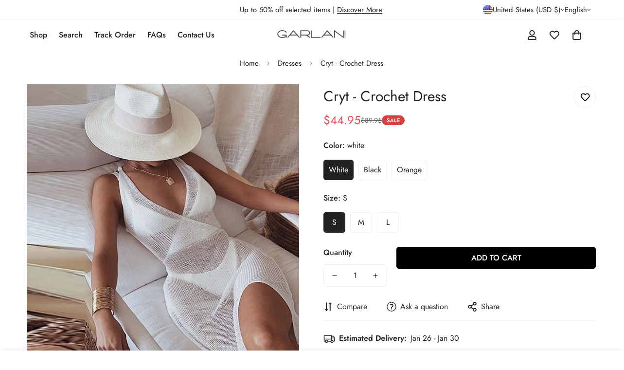

--- FILE ---
content_type: text/html; charset=utf-8
request_url: https://www.garlani.com/products/cryt-beach-maxi-dress
body_size: 54199
content:

<!doctype html>
<html
  class="no-js  m:overflow-hidden"
  lang="en"
  data-template="product"
  
>
  <head>
    <meta charset="utf-8">
    <meta http-equiv="X-UA-Compatible" content="IE=edge">
    <meta name="viewport" content="width=device-width, initial-scale=1, maximum-scale=1.0, user-scalable=0">
    <meta name="theme-color" content=""><link rel="canonical" href="https://www.garlani.com/products/cryt-beach-maxi-dress">
<link href="//www.garlani.com/cdn/shop/t/3/assets/grid.css?v=177267465812309751381711324820" rel="stylesheet" type="text/css" media="all" />
<link href="//www.garlani.com/cdn/shop/t/3/assets/base.css?v=148010813663965166911711324822" rel="stylesheet" type="text/css" media="all" />
<link href="//www.garlani.com/cdn/shop/t/3/assets/modules.css?v=159235483008650840541711510868" rel="stylesheet" type="text/css" media="all" />
<link href="//www.garlani.com/cdn/shop/t/3/assets/vendor.css?v=78734522753772538311711324820" rel="stylesheet" type="text/css" media="all" />


<link rel="preconnect" href="https://cdn.shopify.com" crossorigin>
<link href="//www.garlani.com/cdn/shop/t/3/assets/vendor.min.js?v=7411779853946163671711324821" as="script" rel="preload">

<link rel="icon" type="image/png" href="//www.garlani.com/cdn/shop/files/favicon.png?crop=center&height=32&v=1613674445&width=32"><title class="product">Cryt - Crochet Semi Sheer Dress</title><meta name="description" content="Crochet Beach Semi-Sheer Dress Almost every swimsuit underneath would look fantastic with a white semi-sheer dress cover-up. With spaghetti straps and lightweight, comfortable fabric that never fails to impress, you&#39;ll feel sexy and confident.  Crochet Beach Maxi Dress for Women. See Through Sexy Plunge Backless Bandag"><meta property="og:site_name" content="Garlani">
<meta property="og:url" content="https://www.garlani.com/products/cryt-beach-maxi-dress">
<meta property="og:title" content="Cryt - Crochet Semi Sheer Dress">
<meta property="og:type" content="product">
<meta property="og:description" content="Crochet Beach Semi-Sheer Dress Almost every swimsuit underneath would look fantastic with a white semi-sheer dress cover-up. With spaghetti straps and lightweight, comfortable fabric that never fails to impress, you&#39;ll feel sexy and confident.  Crochet Beach Maxi Dress for Women. See Through Sexy Plunge Backless Bandag"><meta property="og:image" content="http://www.garlani.com/cdn/shop/products/v-113101865__-1405443290.jpg?v=1614545330">
<meta property="og:image:secure_url" content="https://www.garlani.com/cdn/shop/products/v-113101865__-1405443290.jpg?v=1614545330">
<meta property="og:image:width" content="640">
<meta property="og:image:height" content="640"><meta property="og:price:amount" content="44.95">
<meta property="og:price:currency" content="USD"><meta name="twitter:site" content="@https://"><meta name="twitter:card" content="summary_large_image">
<meta name="twitter:title" content="Cryt - Crochet Semi Sheer Dress">
<meta name="twitter:description" content="Crochet Beach Semi-Sheer Dress Almost every swimsuit underneath would look fantastic with a white semi-sheer dress cover-up. With spaghetti straps and lightweight, comfortable fabric that never fails to impress, you&#39;ll feel sexy and confident.  Crochet Beach Maxi Dress for Women. See Through Sexy Plunge Backless Bandag">

<style>
  @font-face {  font-family: M-Heading-Font;  font-weight:400;  src: url(https://cdn.shopify.com/s/files/1/0561/2742/2636/files/Jost-Regular.ttf?v=1618297125);  font-display: swap;}@font-face {  font-family: M-Heading-Font;  font-weight:500;  src: url(https://cdn.shopify.com/s/files/1/0561/2742/2636/files/Jost-Medium.ttf?v=1618297125);  font-display: swap;}@font-face {  font-family: M-Heading-Font;  font-weight:600;  src: url(https://cdn.shopify.com/s/files/1/0561/2742/2636/files/Jost-SemiBold.ttf?v=1618297125);  font-display: swap;}:root {  --font-stack-header: 'M-Heading-Font';  --font-weight-header: 400;}@font-face {  font-family: M-Body-Font;  font-weight:400;  src: url(https://cdn.shopify.com/s/files/1/0561/2742/2636/files/Jost-Regular.ttf?v=1618297125);  font-display: swap;}@font-face {  font-family: M-Body-Font;  font-weight:500;  src: url(https://cdn.shopify.com/s/files/1/0561/2742/2636/files/Jost-Medium.ttf?v=1618297125);  font-display: swap;}@font-face {  font-family: M-Body-Font;  font-weight:600;  src: url(https://cdn.shopify.com/s/files/1/0561/2742/2636/files/Jost-SemiBold.ttf?v=1618297125);  font-display: swap;}:root {  --font-stack-body: 'M-Body-Font';  --font-weight-body: 400;;}
</style>
<style>
  html {
    font-size: calc(var(--font-base-size, 16) * 1px);
    -webkit-font-smoothing: antialiased;
    height: 100%;
    scroll-behavior: smooth;
  }
  body {
    margin: 0;
    font-family: var(--font-stack-body);
    font-weight: var(--font-weight-body);
    font-style: var(--font-style-body);
    color: rgb(var(--color-foreground));
    font-size: calc(var(--font-base-size, 16) * 1px);
    line-height: calc(var(--base-line-height) * 1px);
    background-color: rgb(var(--color-background));
    position: relative;
    min-height: 100%;
  }

  body,
  html {
    overflow-x: clip;
  }

  html.prevent-scroll,
  html.prevent-scroll body {
    height: auto;
    overflow: hidden !important;
  }

  html.prevent-scroll {
    padding-right: var(--m-scrollbar-width);
  }

  h1,
  h2,
  h3,
  h4,
  h5,
  h6 {
    font-family: var(--font-stack-header);
    font-weight: var(--font-weight-header);
    font-style: var(--font-style-header);
    color: rgb(var(--color-heading));
    line-height: normal;
    letter-spacing: var(--heading-letter-spacing);
  }
  h1,
  .h1 {
    font-size: calc(((var(--font-h1-mobile)) / (var(--font-base-size))) * 1rem);
    line-height: 1.278;
  }

  h2,
  .h2 {
    font-size: calc(((var(--font-h2-mobile)) / (var(--font-base-size))) * 1rem);
    line-height: 1.267;
  }

  h3,
  .h3 {
    font-size: calc(((var(--font-h3-mobile)) / (var(--font-base-size))) * 1rem);
    line-height: 1.36;
  }

  h4,
  .h4 {
    font-size: calc(((var(--font-h4-mobile)) / (var(--font-base-size))) * 1rem);
    line-height: 1.4;
  }

  h5,
  .h5 {
    font-size: calc(((var(--font-h5-mobile)) / (var(--font-base-size))) * 1rem);
    line-height: 1.5;
  }

  h6,
  .h6 {
    font-size: calc(((var(--font-h6-mobile)) / (var(--font-base-size))) * 1rem);
    line-height: 1.5;
  }

  @media only screen and (min-width: 768px) {
    .h1,
    h1 {
      font-size: calc(((var(--font-h1-tablet)) / (var(--font-base-size))) * 1rem);
      line-height: 1.238;
    }
    .h2,
    h2 {
      font-size: calc(((var(--font-h2-tablet)) / (var(--font-base-size))) * 1rem);
      line-height: 1.235;
    }
    h3,
    .h3 {
      font-size: calc(((var(--font-h3-tablet)) / (var(--font-base-size))) * 1rem);
      line-height: 1.36;
    }
    h4,
    .h4 {
      font-size: calc(((var(--font-h4-tablet)) / (var(--font-base-size))) * 1rem);
      line-height: 1.4;
    }
  }

  @media only screen and (min-width: 1280px) {
    .h1,
    h1 {
      font-size: calc(((var(--font-h1-desktop)) / (var(--font-base-size))) * 1rem);
      line-height: 1.167;
    }
    .h2,
    h2 {
      font-size: calc(((var(--font-h2-desktop)) / (var(--font-base-size))) * 1rem);
      line-height: 1.238;
    }
    h3,
    .h3 {
      font-size: calc(((var(--font-h3-desktop)) / (var(--font-base-size))) * 1rem);
      line-height: 1.278;
    }
    h4,
    .h4 {
      font-size: calc(((var(--font-h4-desktop)) / (var(--font-base-size))) * 1rem);
      line-height: 1.333;
    }
    h5,
    .h5 {
      font-size: calc(((var(--font-h5-desktop)) / (var(--font-base-size))) * 1rem);
    }
    h6,
    .h6 {
      font-size: calc(((var(--font-h6-desktop)) / (var(--font-base-size))) * 1rem);
    }
  }
  [style*='--aspect-ratio'] {
    position: relative;
    overflow: hidden;
  }
  [style*='--aspect-ratio']:before {
    display: block;
    width: 100%;
    content: '';
    height: 0px;
  }
  [style*='--aspect-ratio'] > *:first-child {
    top: 0;
    left: 0;
    right: 0;
    position: absolute !important;
    object-fit: cover;
    width: 100%;
    height: 100%;
  }
  [style*='--aspect-ratio']:before {
    padding-top: calc(100% / (0.0001 + var(--aspect-ratio, 16/9)));
  }
  @media (max-width: 767px) {
    [style*='--aspect-ratio']:before {
      padding-top: calc(100% / (0.0001 + var(--aspect-ratio-mobile, var(--aspect-ratio, 16/9))));
    }
  }
  .swiper-wrapper {
    display: flex;
  }
  .swiper-container:not(.swiper-container-initialized) .swiper-slide {
    width: calc(100% / var(--items, 1));
    flex: 0 0 auto;
  }
  @media (max-width: 1023px) {
    .swiper-container:not(.swiper-container-initialized) .swiper-slide {
      min-width: 40vw;
      flex: 0 0 auto;
    }
  }
  @media (max-width: 767px) {
    .swiper-container:not(.swiper-container-initialized) .swiper-slide {
      min-width: 66vw;
      flex: 0 0 auto;
    }
  }
</style>

    

    <link href="//www.garlani.com/cdn/shop/t/3/assets/grid.css?v=177267465812309751381711324820" rel="stylesheet" type="text/css" media="all" />
    <link href="//www.garlani.com/cdn/shop/t/3/assets/base.css?v=148010813663965166911711324822" rel="stylesheet" type="text/css" media="all" />
    <link href="//www.garlani.com/cdn/shop/t/3/assets/modules.css?v=159235483008650840541711510868" rel="stylesheet" type="text/css" media="all" />

    
<style data-shopify>
:root,.m-color-default {
      --color-background: 255,255,255;
      --color-background-secondary: 245,245,245;
   		
  		--gradient-background: #ffffff;
   		
   		--color-foreground: 34,34,34;
   		--color-foreground-secondary: 102,102,102;
  	--color-heading: 34,34,34;
   		--color-button: 0,0,0;
   		--color-button-text: 255,255,255;
   		--color-outline-button: 0,0,0;
  	--color-button-hover: 34, 34, 34;
  	--color-button-text-hover: 255, 255, 255;
   		--color-border: 238,238,238;
   		--color-price-sale: 232,78,78;
   		--color-price-regular: 0,0,0;
   		--color-form-field: 255,255,255;
   		--color-form-field-text: 0,0,0;
   		--color-tooltip: 34,34,34;
   		--color-tooltip-text: 255,255,255;
   	}
   
.m-color-dark {
      --color-background: 0,0,0;
      --color-background-secondary: 245,245,245;
   		
  		--gradient-background: #000000;
   		
   		--color-foreground: 255,255,255;
   		--color-foreground-secondary: 255,255,255;
  	--color-heading: 255,255,255;
   		--color-button: 255,255,255;
   		--color-button-text: 34,34,34;
   		--color-outline-button: 255,255,255;
  	--color-button-hover: 255, 255, 255;
  	--color-button-text-hover: 34, 34, 34;
   		--color-border: 75,75,75;
   		--color-price-sale: 232,78,78;
   		--color-price-regular: 255,255,255;
   		--color-form-field: 255,255,255;
   		--color-form-field-text: 34,34,34;
   		--color-tooltip: 255,255,255;
   		--color-tooltip-text: 34,34,34;
   	}
   
.m-color-footer {
      --color-background: 245,245,245;
      --color-background-secondary: 245,245,245;
   		
  		--gradient-background: #f5f5f5;
   		
   		--color-foreground: 0,0,0;
   		--color-foreground-secondary: 102,102,102;
  	--color-heading: 34,34,34;
   		--color-button: 34,34,34;
   		--color-button-text: 255,255,255;
   		--color-outline-button: 34,34,34;
  	--color-button-hover: 34, 34, 34;
  	--color-button-text-hover: 255, 255, 255;
   		--color-border: 222,222,222;
   		--color-price-sale: 232,78,78;
   		--color-price-regular: 0,0,0;
   		--color-form-field: 255,255,255;
   		--color-form-field-text: 0,0,0;
   		--color-tooltip: 34,34,34;
   		--color-tooltip-text: 255,255,255;
   	}
   
.m-color-badge-hot {
      --color-background: 154,132,200;
      --color-background-secondary: 245,245,245;
   		
  		--gradient-background: #9a84c8;
   		
   		--color-foreground: 255,255,255;
   		--color-foreground-secondary: 255,255,255;
  	--color-heading: 255,255,255;
   		--color-button: 255,255,255;
   		--color-button-text: 34,34,34;
   		--color-outline-button: 255,255,255;
  	--color-button-hover: 255, 255, 255;
  	--color-button-text-hover: 34, 34, 34;
   		--color-border: 222,222,222;
   		--color-price-sale: 255,255,255;
   		--color-price-regular: 255,255,255;
   		--color-form-field: 255,255,255;
   		--color-form-field-text: 0,0,0;
   		--color-tooltip: 255,255,255;
   		--color-tooltip-text: 34,34,34;
   	}
   
.m-color-badge-new {
      --color-background: 73,165,148;
      --color-background-secondary: 245,245,245;
   		
  		--gradient-background: #49a594;
   		
   		--color-foreground: 255,255,255;
   		--color-foreground-secondary: 255,255,255;
  	--color-heading: 255,255,255;
   		--color-button: 255,255,255;
   		--color-button-text: 34,34,34;
   		--color-outline-button: 255,255,255;
  	--color-button-hover: 255, 255, 255;
  	--color-button-text-hover: 34, 34, 34;
   		--color-border: 222,222,222;
   		--color-price-sale: 255,255,255;
   		--color-price-regular: 255,255,255;
   		--color-form-field: 255,255,255;
   		--color-form-field-text: 0,0,0;
   		--color-tooltip: 255,255,255;
   		--color-tooltip-text: 34,34,34;
   	}
   
.m-color-badge-sale {
      --color-background: 218,63,63;
      --color-background-secondary: 245,245,245;
   		
  		--gradient-background: #da3f3f;
   		
   		--color-foreground: 255,255,255;
   		--color-foreground-secondary: 255,255,255;
  	--color-heading: 255,255,255;
   		--color-button: 255,255,255;
   		--color-button-text: 34,34,34;
   		--color-outline-button: 255,255,255;
  	--color-button-hover: 255, 255, 255;
  	--color-button-text-hover: 34, 34, 34;
   		--color-border: 222,222,222;
   		--color-price-sale: 255,255,255;
   		--color-price-regular: 255,255,255;
   		--color-form-field: 255,255,255;
   		--color-form-field-text: 0,0,0;
   		--color-tooltip: 255,255,255;
   		--color-tooltip-text: 34,34,34;
   	}
   
.m-color-scheme-cee058e4-58e3-46aa-9af9-219dadc79066 {
      --color-background: 244,244,244;
      --color-background-secondary: 245,245,245;
   		
  		--gradient-background: #f4f4f4;
   		
   		--color-foreground: 34,34,34;
   		--color-foreground-secondary: 102,102,102;
  	--color-heading: 34,34,34;
   		--color-button: 0,0,0;
   		--color-button-text: 255,255,255;
   		--color-outline-button: 0,0,0;
  	--color-button-hover: 34, 34, 34;
  	--color-button-text-hover: 255, 255, 255;
   		--color-border: 238,238,238;
   		--color-price-sale: 232,78,78;
   		--color-price-regular: 0,0,0;
   		--color-form-field: 242,242,242;
   		--color-form-field-text: 0,0,0;
   		--color-tooltip: 34,34,34;
   		--color-tooltip-text: 255,255,255;
   	}
   
.m-color-scheme-09e5b5b4-774c-4b6c-8025-416ced49cc74 {
      --color-background: 223,248,239;
      --color-background-secondary: 245,245,245;
   		
  		--gradient-background: #dff8ef;
   		
   		--color-foreground: 34,34,34;
   		--color-foreground-secondary: 102,102,102;
  	--color-heading: 34,34,34;
   		--color-button: 0,0,0;
   		--color-button-text: 255,255,255;
   		--color-outline-button: 0,0,0;
  	--color-button-hover: 34, 34, 34;
  	--color-button-text-hover: 255, 255, 255;
   		--color-border: 238,238,238;
   		--color-price-sale: 232,78,78;
   		--color-price-regular: 0,0,0;
   		--color-form-field: 255,255,255;
   		--color-form-field-text: 0,0,0;
   		--color-tooltip: 34,34,34;
   		--color-tooltip-text: 255,255,255;
   	}
   
.m-color-scheme-cd990923-6cab-46d0-9809-115ce5e3388b {
      --color-background: 245,245,245;
      --color-background-secondary: 245,245,245;
   		
  		--gradient-background: #f5f5f5;
   		
   		--color-foreground: 245,245,245;
   		--color-foreground-secondary: 102,102,102;
  	--color-heading: 34,34,34;
   		--color-button: 0,0,0;
   		--color-button-text: 255,255,255;
   		--color-outline-button: 0,0,0;
  	--color-button-hover: 34, 34, 34;
  	--color-button-text-hover: 255, 255, 255;
   		--color-border: 238,238,238;
   		--color-price-sale: 232,78,78;
   		--color-price-regular: 0,0,0;
   		--color-form-field: 255,255,255;
   		--color-form-field-text: 0,0,0;
   		--color-tooltip: 34,34,34;
   		--color-tooltip-text: 255,255,255;
   	}
   
   .m-color-default, .m-color-dark, .m-color-footer, .m-color-badge-hot, .m-color-badge-new, .m-color-badge-sale, .m-color-scheme-cee058e4-58e3-46aa-9af9-219dadc79066, .m-color-scheme-09e5b5b4-774c-4b6c-8025-416ced49cc74, .m-color-scheme-cd990923-6cab-46d0-9809-115ce5e3388b {
   	color: rgb(var(--color-foreground));
   	background-color: rgb(var(--color-background));
   }:root {      /* ANIMATIONS */   	--m-duration-short: .1s;      --m-duration-default: .25s;      --m-duration-long: .5s;      --m-duration-image: .65s;      --m-duration-animate: 1s;      --m-animation-duration: 600ms;      --m-animation-fade-in-up: m-fade-in-up var(--m-animation-duration) cubic-bezier(0, 0, 0.3, 1) forwards;      --m-animation-fade-in-left: m-fade-in-left var(--m-animation-duration) cubic-bezier(0, 0, 0.3, 1) forwards;      --m-animation-fade-in-right: m-fade-in-right var(--m-animation-duration) cubic-bezier(0, 0, 0.3, 1) forwards;      --m-animation-fade-in-left-rtl: m-fade-in-left-rtl var(--m-animation-duration) cubic-bezier(0, 0, 0.3, 1) forwards;      --m-animation-fade-in-right-rtl: m-fade-in-right-rtl var(--m-animation-duration) cubic-bezier(0, 0, 0.3, 1) forwards;      --m-animation-fade-in: m-fade-in calc(var(--m-animation-duration) * 2) cubic-bezier(0, 0, 0.3, 1);      --m-animation-zoom-fade: m-zoom-fade var(--m-animation-duration) ease forwards;   	/* BODY */   	--base-line-height: 28;  /* INPUTS */  --inputs-border-width: 1px;   	--inputs-radius: 5px;   	/* BUTTON */   	--btn-letter-spacing: 0px;   	--btn-border-radius: 5px;   	--btn-border-width: 1px;   	--btn-line-height: 23px;   	   	--btn-text-transform: uppercase;   	   	/* COUNT BUBBLE */   	--color-cart-wishlist-count: #ffffff;   	--bg-cart-wishlist-count: #da3f3f;   	/* OVERLAY */   	--color-image-overlay: #000000;   	--opacity-image-overlay: 0.2;   	/* Notification */   	--color-success: 58,135,53;   	--color-warning: 210,134,26;     --color-error: 218, 63, 63;     --color-error-bg: #fbeaea;     --color-warning-bg: #faecd7;     --color-success-bg: #d1eccf;   	/* CUSTOM COLOR */   	--text-black: 0,0,0;   	--text-white: 255,255,255;   	--bg-black: 0,0,0;   	--bg-white: 255,255,255;   	--rounded-full: 9999px;   	--bg-card-placeholder: rgba(243,243,243,1);   	--arrow-select-box: url(//www.garlani.com/cdn/shop/t/3/assets/ar-down.svg?v=92728264558441377851711324822);   	/* FONT SIZES */   	--font-base-size: 16;   	--font-btn-size: 16px;   	--font-btn-weight: 500;   	--font-h1-desktop: 60;   	--font-h1-tablet: 42;   	--font-h1-mobile: 36;   	--font-h2-desktop: 42;   	--font-h2-tablet: 33;   	--font-h2-mobile: 29;   	--font-h3-desktop: 36;   	--font-h3-tablet: 28;   	--font-h3-mobile: 25;   	--font-h4-desktop: 24;   	--font-h4-tablet: 19;   	--font-h4-mobile: 19;   	--font-h5-desktop: 18;   	--font-h5-mobile: 16;   	--font-h6-desktop: 16;   	--font-h6-mobile: 16;   	--heading-letter-spacing: 0px;  --arrow-down-url: url(//www.garlani.com/cdn/shop/t/3/assets/arrow-down.svg?v=157552497485556416461711324820);  --arrow-down-white-url: url(//www.garlani.com/cdn/shop/t/3/assets/arrow-down-white.svg?v=70535736727834135531711324822);  --product-title-line-clamp: unset;   	--spacing-sections-desktop: 0px;      --spacing-sections-laptop: 0px;      --spacing-sections-tablet: 0px;      --spacing-sections-mobile: 0px;   	/* LAYOUT */   	--container-width: 1200px;  --fluid-container-width: 1420px;  --fluid-container-offset: 65px;   }
</style><link rel="stylesheet" href="//www.garlani.com/cdn/shop/t/3/assets/search.css?v=104001498375601984331711324820" media="print" onload="this.media='all'">
<link rel="stylesheet" href="//www.garlani.com/cdn/shop/t/3/assets/cart.css?v=87792237976305593871711324821" media="print" onload="this.media='all'">

<noscript><link href="//www.garlani.com/cdn/shop/t/3/assets/search.css?v=104001498375601984331711324820" rel="stylesheet" type="text/css" media="all" /></noscript>
<noscript><link href="//www.garlani.com/cdn/shop/t/3/assets/cart.css?v=87792237976305593871711324821" rel="stylesheet" type="text/css" media="all" /></noscript><link href="//www.garlani.com/cdn/shop/t/3/assets/vendor.css?v=78734522753772538311711324820" rel="stylesheet" type="text/css" media="all" /><link rel="stylesheet" href="//www.garlani.com/cdn/shop/t/3/assets/custom-style.css?v=68377333970908838601711324821" media="print" onload="this.media='all'">
<link rel="stylesheet" href="//www.garlani.com/cdn/shop/t/3/assets/custom.css?v=105997007003712207781711324863" media="print" onload="this.media='all'">
<noscript><link href="//www.garlani.com/cdn/shop/t/3/assets/custom-style.css?v=68377333970908838601711324821" rel="stylesheet" type="text/css" media="all" /></noscript>
<noscript><link href="//www.garlani.com/cdn/shop/t/3/assets/custom.css?v=105997007003712207781711324863" rel="stylesheet" type="text/css" media="all" /></noscript><style data-shopify>.m-topbar a[href*="pinterest"],.m-topbar a[href*="twitter"], .m-topbar a[href*="snapchat"], .m-topbar a[href*="youtube"],.m-topbar a[href*="tiktok"]  {	display: none;}body .m-product-card__tag-name {  font-size: 12px;  font-weight: 500;  text-transform: capitalize;  padding: 4px 10px;  border-radius: 40px;}.m-icon-box--small {  border-top: 1px solid rgb(var(--color-border));}.m-icon-box--small .m-icon-box__heading {  line-height: 26px;  font-size: 18px;  margin-bottom: 6px;}body .m-footer--block .social-media-links {  gap: 12px;  margin: 0;  padding: 5px 0;}body .m-footer--block .social-media-links a {  color: #222;  width: 48px;  height: 48px;  padding: 0;  display: inline-flex;  align-items: center;  justify-content: center;  border-radius: 50%;  background-color: #E9E9E9;  transition: all .3s;}body .m-footer--block .social-media-links a:hover {  background-color: #222;  color: #fff;  box-shadow: 0 0 0 0.2rem #222;}
</style>


<script src="//www.garlani.com/cdn/shop/t/3/assets/product-list.js?v=102537563361158566361711324821" defer="defer"></script>


    <script src="//www.garlani.com/cdn/shop/t/3/assets/vendor.min.js?v=7411779853946163671711324821" defer="defer"></script>
    <script src="//www.garlani.com/cdn/shop/t/3/assets/theme-global.js?v=45398517078861118531711324822" defer="defer"></script><script src="//www.garlani.com/cdn/shop/t/3/assets/animations.js?v=102124259374288363601711324821" defer="defer"></script><script>window.performance && window.performance.mark && window.performance.mark('shopify.content_for_header.start');</script><meta name="google-site-verification" content="yd6JrFUyYvnxgDzvK_0n3qV_iTQ6kG66BRWpaZznbaE">
<meta id="shopify-digital-wallet" name="shopify-digital-wallet" content="/23733045/digital_wallets/dialog">
<meta name="shopify-checkout-api-token" content="376e19cb6aaea17b7b3a595493ae39c2">
<link rel="alternate" type="application/json+oembed" href="https://www.garlani.com/products/cryt-beach-maxi-dress.oembed">
<script async="async" src="/checkouts/internal/preloads.js?locale=en-US"></script>
<script id="apple-pay-shop-capabilities" type="application/json">{"shopId":23733045,"countryCode":"ES","currencyCode":"USD","merchantCapabilities":["supports3DS"],"merchantId":"gid:\/\/shopify\/Shop\/23733045","merchantName":"Garlani","requiredBillingContactFields":["postalAddress","email","phone"],"requiredShippingContactFields":["postalAddress","email","phone"],"shippingType":"shipping","supportedNetworks":["visa","masterCard","amex"],"total":{"type":"pending","label":"Garlani","amount":"1.00"},"shopifyPaymentsEnabled":false,"supportsSubscriptions":false}</script>
<script id="shopify-features" type="application/json">{"accessToken":"376e19cb6aaea17b7b3a595493ae39c2","betas":["rich-media-storefront-analytics"],"domain":"www.garlani.com","predictiveSearch":true,"shopId":23733045,"locale":"en"}</script>
<script>var Shopify = Shopify || {};
Shopify.shop = "garlani.myshopify.com";
Shopify.locale = "en";
Shopify.currency = {"active":"USD","rate":"1.0"};
Shopify.country = "US";
Shopify.theme = {"name":"minimog-5-1-0","id":159598379338,"schema_name":"Minimog - OS 2.0","schema_version":"5.1.0","theme_store_id":null,"role":"main"};
Shopify.theme.handle = "null";
Shopify.theme.style = {"id":null,"handle":null};
Shopify.cdnHost = "www.garlani.com/cdn";
Shopify.routes = Shopify.routes || {};
Shopify.routes.root = "/";</script>
<script type="module">!function(o){(o.Shopify=o.Shopify||{}).modules=!0}(window);</script>
<script>!function(o){function n(){var o=[];function n(){o.push(Array.prototype.slice.apply(arguments))}return n.q=o,n}var t=o.Shopify=o.Shopify||{};t.loadFeatures=n(),t.autoloadFeatures=n()}(window);</script>
<script id="shop-js-analytics" type="application/json">{"pageType":"product"}</script>
<script defer="defer" async type="module" src="//www.garlani.com/cdn/shopifycloud/shop-js/modules/v2/client.init-shop-cart-sync_C5BV16lS.en.esm.js"></script>
<script defer="defer" async type="module" src="//www.garlani.com/cdn/shopifycloud/shop-js/modules/v2/chunk.common_CygWptCX.esm.js"></script>
<script type="module">
  await import("//www.garlani.com/cdn/shopifycloud/shop-js/modules/v2/client.init-shop-cart-sync_C5BV16lS.en.esm.js");
await import("//www.garlani.com/cdn/shopifycloud/shop-js/modules/v2/chunk.common_CygWptCX.esm.js");

  window.Shopify.SignInWithShop?.initShopCartSync?.({"fedCMEnabled":true,"windoidEnabled":true});

</script>
<script>(function() {
  var isLoaded = false;
  function asyncLoad() {
    if (isLoaded) return;
    isLoaded = true;
    var urls = ["https:\/\/chimpstatic.com\/mcjs-connected\/js\/users\/3be71f603a38d3a5947700d23\/03ae84ab3d948960916291bbb.js?shop=garlani.myshopify.com"];
    for (var i = 0; i < urls.length; i++) {
      var s = document.createElement('script');
      s.type = 'text/javascript';
      s.async = true;
      s.src = urls[i];
      var x = document.getElementsByTagName('script')[0];
      x.parentNode.insertBefore(s, x);
    }
  };
  if(window.attachEvent) {
    window.attachEvent('onload', asyncLoad);
  } else {
    window.addEventListener('load', asyncLoad, false);
  }
})();</script>
<script id="__st">var __st={"a":23733045,"offset":-18000,"reqid":"6d66fdf3-cc35-455d-b717-4b1dd4940155-1768828347","pageurl":"www.garlani.com\/products\/cryt-beach-maxi-dress","u":"8cb5f7b18c94","p":"product","rtyp":"product","rid":6536527151179};</script>
<script>window.ShopifyPaypalV4VisibilityTracking = true;</script>
<script id="captcha-bootstrap">!function(){'use strict';const t='contact',e='account',n='new_comment',o=[[t,t],['blogs',n],['comments',n],[t,'customer']],c=[[e,'customer_login'],[e,'guest_login'],[e,'recover_customer_password'],[e,'create_customer']],r=t=>t.map((([t,e])=>`form[action*='/${t}']:not([data-nocaptcha='true']) input[name='form_type'][value='${e}']`)).join(','),a=t=>()=>t?[...document.querySelectorAll(t)].map((t=>t.form)):[];function s(){const t=[...o],e=r(t);return a(e)}const i='password',u='form_key',d=['recaptcha-v3-token','g-recaptcha-response','h-captcha-response',i],f=()=>{try{return window.sessionStorage}catch{return}},m='__shopify_v',_=t=>t.elements[u];function p(t,e,n=!1){try{const o=window.sessionStorage,c=JSON.parse(o.getItem(e)),{data:r}=function(t){const{data:e,action:n}=t;return t[m]||n?{data:e,action:n}:{data:t,action:n}}(c);for(const[e,n]of Object.entries(r))t.elements[e]&&(t.elements[e].value=n);n&&o.removeItem(e)}catch(o){console.error('form repopulation failed',{error:o})}}const l='form_type',E='cptcha';function T(t){t.dataset[E]=!0}const w=window,h=w.document,L='Shopify',v='ce_forms',y='captcha';let A=!1;((t,e)=>{const n=(g='f06e6c50-85a8-45c8-87d0-21a2b65856fe',I='https://cdn.shopify.com/shopifycloud/storefront-forms-hcaptcha/ce_storefront_forms_captcha_hcaptcha.v1.5.2.iife.js',D={infoText:'Protected by hCaptcha',privacyText:'Privacy',termsText:'Terms'},(t,e,n)=>{const o=w[L][v],c=o.bindForm;if(c)return c(t,g,e,D).then(n);var r;o.q.push([[t,g,e,D],n]),r=I,A||(h.body.append(Object.assign(h.createElement('script'),{id:'captcha-provider',async:!0,src:r})),A=!0)});var g,I,D;w[L]=w[L]||{},w[L][v]=w[L][v]||{},w[L][v].q=[],w[L][y]=w[L][y]||{},w[L][y].protect=function(t,e){n(t,void 0,e),T(t)},Object.freeze(w[L][y]),function(t,e,n,w,h,L){const[v,y,A,g]=function(t,e,n){const i=e?o:[],u=t?c:[],d=[...i,...u],f=r(d),m=r(i),_=r(d.filter((([t,e])=>n.includes(e))));return[a(f),a(m),a(_),s()]}(w,h,L),I=t=>{const e=t.target;return e instanceof HTMLFormElement?e:e&&e.form},D=t=>v().includes(t);t.addEventListener('submit',(t=>{const e=I(t);if(!e)return;const n=D(e)&&!e.dataset.hcaptchaBound&&!e.dataset.recaptchaBound,o=_(e),c=g().includes(e)&&(!o||!o.value);(n||c)&&t.preventDefault(),c&&!n&&(function(t){try{if(!f())return;!function(t){const e=f();if(!e)return;const n=_(t);if(!n)return;const o=n.value;o&&e.removeItem(o)}(t);const e=Array.from(Array(32),(()=>Math.random().toString(36)[2])).join('');!function(t,e){_(t)||t.append(Object.assign(document.createElement('input'),{type:'hidden',name:u})),t.elements[u].value=e}(t,e),function(t,e){const n=f();if(!n)return;const o=[...t.querySelectorAll(`input[type='${i}']`)].map((({name:t})=>t)),c=[...d,...o],r={};for(const[a,s]of new FormData(t).entries())c.includes(a)||(r[a]=s);n.setItem(e,JSON.stringify({[m]:1,action:t.action,data:r}))}(t,e)}catch(e){console.error('failed to persist form',e)}}(e),e.submit())}));const S=(t,e)=>{t&&!t.dataset[E]&&(n(t,e.some((e=>e===t))),T(t))};for(const o of['focusin','change'])t.addEventListener(o,(t=>{const e=I(t);D(e)&&S(e,y())}));const B=e.get('form_key'),M=e.get(l),P=B&&M;t.addEventListener('DOMContentLoaded',(()=>{const t=y();if(P)for(const e of t)e.elements[l].value===M&&p(e,B);[...new Set([...A(),...v().filter((t=>'true'===t.dataset.shopifyCaptcha))])].forEach((e=>S(e,t)))}))}(h,new URLSearchParams(w.location.search),n,t,e,['guest_login'])})(!0,!0)}();</script>
<script integrity="sha256-4kQ18oKyAcykRKYeNunJcIwy7WH5gtpwJnB7kiuLZ1E=" data-source-attribution="shopify.loadfeatures" defer="defer" src="//www.garlani.com/cdn/shopifycloud/storefront/assets/storefront/load_feature-a0a9edcb.js" crossorigin="anonymous"></script>
<script data-source-attribution="shopify.dynamic_checkout.dynamic.init">var Shopify=Shopify||{};Shopify.PaymentButton=Shopify.PaymentButton||{isStorefrontPortableWallets:!0,init:function(){window.Shopify.PaymentButton.init=function(){};var t=document.createElement("script");t.src="https://www.garlani.com/cdn/shopifycloud/portable-wallets/latest/portable-wallets.en.js",t.type="module",document.head.appendChild(t)}};
</script>
<script data-source-attribution="shopify.dynamic_checkout.buyer_consent">
  function portableWalletsHideBuyerConsent(e){var t=document.getElementById("shopify-buyer-consent"),n=document.getElementById("shopify-subscription-policy-button");t&&n&&(t.classList.add("hidden"),t.setAttribute("aria-hidden","true"),n.removeEventListener("click",e))}function portableWalletsShowBuyerConsent(e){var t=document.getElementById("shopify-buyer-consent"),n=document.getElementById("shopify-subscription-policy-button");t&&n&&(t.classList.remove("hidden"),t.removeAttribute("aria-hidden"),n.addEventListener("click",e))}window.Shopify?.PaymentButton&&(window.Shopify.PaymentButton.hideBuyerConsent=portableWalletsHideBuyerConsent,window.Shopify.PaymentButton.showBuyerConsent=portableWalletsShowBuyerConsent);
</script>
<script data-source-attribution="shopify.dynamic_checkout.cart.bootstrap">document.addEventListener("DOMContentLoaded",(function(){function t(){return document.querySelector("shopify-accelerated-checkout-cart, shopify-accelerated-checkout")}if(t())Shopify.PaymentButton.init();else{new MutationObserver((function(e,n){t()&&(Shopify.PaymentButton.init(),n.disconnect())})).observe(document.body,{childList:!0,subtree:!0})}}));
</script>
<link id="shopify-accelerated-checkout-styles" rel="stylesheet" media="screen" href="https://www.garlani.com/cdn/shopifycloud/portable-wallets/latest/accelerated-checkout-backwards-compat.css" crossorigin="anonymous">
<style id="shopify-accelerated-checkout-cart">
        #shopify-buyer-consent {
  margin-top: 1em;
  display: inline-block;
  width: 100%;
}

#shopify-buyer-consent.hidden {
  display: none;
}

#shopify-subscription-policy-button {
  background: none;
  border: none;
  padding: 0;
  text-decoration: underline;
  font-size: inherit;
  cursor: pointer;
}

#shopify-subscription-policy-button::before {
  box-shadow: none;
}

      </style>

<script>window.performance && window.performance.mark && window.performance.mark('shopify.content_for_header.end');</script>

    <script>
      document.documentElement.className = document.documentElement.className.replace('no-js', 'js');
      if (Shopify.designMode) {
        document.documentElement.classList.add('shopify-design-mode');
      }
    </script>
    <script>window.MinimogTheme = {};window.MinimogLibs = {};window.MinimogStrings = {  addToCart: "Add to cart",  soldOut: "Sold Out",  unavailable: "Unavailable",  inStock: "In Stock",  lowStock: 'Low stock',  inventoryQuantityHtml: '<span class="m-product-inventory__quantity">{{ quantity }}</span> In stock',  inventoryLowQuantityHtml: 'Only <span class="m-product-inventory__quantity">{{ quantity }}</span> left',  checkout: "Check out",  viewCart: "View Cart",  cartRemove: "Remove",  zipcodeValidate: "Zip code can\u0026#39;t be blank",  noShippingRate: "There are no shipping rates for your address.",  shippingRatesResult: "We found {{count}} shipping rate(s) for your address",  recommendTitle: "Recommendation for you",  shipping: "Shipping",  add: "Add",  itemAdded: "Product added to cart successfully",  requiredField: "Please fill all the required fields(*) before Add To Cart!",  hours: "hours",  mins: "mins",  outOfStock: "Out of stock",  sold: "Sold",  available: "Available",  preorder: "Pre-order",  sold_out_items_message: "The product is already sold out.",  unitPrice: "Unit price",  unitPriceSeparator: "per",  cartError: "There was an error while updating your cart. Please try again.",  quantityError: "Not enough items available. Only {{ quantity }} left.' }}",  selectVariant: "Please select a variant before adding the product to your cart.",  valideDateTimeDelivery: "Please choose the current or future time."};window.MinimogThemeStyles = {  product: "https://www.garlani.com/cdn/shop/t/3/assets/product.css?v=25212838471963727991711324821",  productInventory: "https://www.garlani.com/cdn/shop/t/3/assets/component-product-inventory.css?v=111082497872923960041711324822"};window.MinimogThemeScripts = {  productModel: "https://www.garlani.com/cdn/shop/t/3/assets/product-model.js?v=116323143127740990381711324821",  productMedia: "https://www.garlani.com/cdn/shop/t/3/assets/product-media.js?v=133555649063739802421711324820",  variantsPicker: "https://www.garlani.com/cdn/shop/t/3/assets/variant-picker.js?v=150891114309152269391711324821",  instagram: "https://www.garlani.com/cdn/shop/t/3/assets/instagram.js?v=154981741194327260961711324822",  parallax: "https://www.garlani.com/cdn/shop/t/3/assets/simple-parallax.min.js?v=37778088828013108971711324822",  productInventory: "https://www.garlani.com/cdn/shop/t/3/assets/product-inventory.js?v=176496748268353573921711324821"};window.MinimogSettings = {  design_mode: false,  requestPath: "\/products\/cryt-beach-maxi-dress",  template: "product",  templateName: "product",productHandle: "cryt-beach-maxi-dress",    productId: 6536527151179,currency_code: "USD",  money_format: "${{amount}}",  base_url: window.location.origin + Shopify.routes.root,  money_with_currency_format: "${{amount}} USD","filter_color1.png":"\/\/www.garlani.com\/cdn\/shop\/t\/3\/assets\/filter_color1.png?v=147458027895443808701711324820","filter_color1":"Gingham","filter_color2.png":"\/\/www.garlani.com\/cdn\/shop\/t\/3\/assets\/filter_color2.png?v=177856991997372355631711324821","filter_color2":"flannel","filter_color3.png":"\/\/www.garlani.com\/cdn\/shop\/t\/3\/assets\/filter_color3.png?v=458","filter_color3":"floral",theme: {    id: 159598379338,    name: "minimog-5-1-0",    role: "main",    version: "5.1.0",    online_store_version: "2.0",    preview_url: "https://www.garlani.com?preview_theme_id=159598379338",  },  shop_domain: "https:\/\/www.garlani.com",  shop_locale: {    published: [{"shop_locale":{"locale":"en","enabled":true,"primary":true,"published":true}}],    current: "en",    primary: "en",  },  routes: {    root: "\/",    cart: "\/cart",    product_recommendations_url: "\/recommendations\/products",    cart_add_url: '/cart/add',    cart_change_url: '/cart/change',    cart_update_url: '/cart/update',    predictive_search_url: '/search/suggest',    search_url: '/search'  },  hide_unavailable_product_options: true,  pcard_image_ratio: "3\/4",  cookie_consent_allow: "Allow cookies",  cookie_consent_message: "This website uses cookies to ensure you get the best experience on our website.",  cookie_consent_placement: "bottom",  cookie_consent_learnmore_link: "https:\/\/www.garlani.com\/policies\/privacy-policy",  cookie_consent_learnmore: "Learn more",  cookie_consent_theme: "black",  cookie_consent_decline: "Decline",  show_cookie_consent: false,  product_colors: "red: #FF6961,\nyellow: #FDDA76,\nblack: #000000,\nblack band: #000000,\nblue: #8DB4D2,\ngreen: #C1E1C1,\npurple: #B19CD9,\nsilver: #EEEEEF,\nwhite: #FFFFFF,\nbrown: #836953,\nlight brown: #B5651D,\ndark turquoise: #23cddc,\norange: #FFB347,\ntan: #E9D1BF,\nviolet: #B490B0,\npink: #FFD1DC,\ngrey: #E0E0E0,\nsky: #96BDC6,\npale leaf: #CCD4BF,\nlight blue: #b1c5d4,\ndark grey: #aca69f,\nbeige: #EBE6DB,\nbeige band: #EED9C4,\ndark blue: #063e66,\ncream: #F1F2E2,\nlight pink: #FBCFCD,\nmint: #bedce3,\ndark gray: #3A3B3C,\nrosy brown: #c4a287,\nlight grey:#D3D3D3,\ncopper: #B87333,\nrose gold: #ECC5C0,\nnight blue: #151B54,\ncoral: #FF7F50,\nlight purple: #C6AEC7,\nivy green: #5b7763,\nsand: #f2d2a9,\npale grey: #878785,\nlead: #6c6b6c,\nheathered cashew: #bdb59f,\ncoca: #c7babd,\nheathered oat: #d3c1aa,\njean blue: #515d6d,\npelican: #e1d6c5,\ntoasted coconut: #9c7b58,\nnavy: #484d5b,\nheathered blue: #3c3c3c,\nheathered green: #534d36,\nheathered grey: #555c62,\nkalamata: #808487,\nslate grey: #484d5b,\ncharcoal: #8b8b8b,\nheathered charcoal: #8b8b8b",  use_ajax_atc: true,  discount_code_enable: true,  enable_cart_drawer: true,  pcard_show_lowest_prices: false,  date_now: "2026\/01\/19  8:12:00-0500 (-05)",  foxKitBaseUrl: "foxkit.app"};function __setSwatchesOptions() {
    try {
      MinimogSettings._colorSwatches = []
      MinimogSettings._imageSwatches = []

      MinimogSettings.product_colors
        .split(',').filter(Boolean)
        .forEach(colorSwatch => {
          const [key, value] = colorSwatch.split(':')
          MinimogSettings._colorSwatches.push({
            key: key.trim().toLowerCase(),
            value: value && value.trim() || ''
          })
        })

      Object.keys(MinimogSettings).forEach(key => {
        if (key.includes('filter_color') && !key.includes('.png')) {
          if (MinimogSettings[`${key}.png`]) {
            MinimogSettings._imageSwatches.push({
              key: MinimogSettings[key].toLowerCase(),
              value: MinimogSettings[`${key}.png`]
            })
          }
        }
      })
    } catch (e) {
      console.error('Failed to convert color/image swatch structure!', e)
    }
  }

  __setSwatchesOptions();
</script>

  <!-- BEGIN app block: shopify://apps/klaviyo-email-marketing-sms/blocks/klaviyo-onsite-embed/2632fe16-c075-4321-a88b-50b567f42507 -->












  <script async src="https://static.klaviyo.com/onsite/js/TuSvQz/klaviyo.js?company_id=TuSvQz"></script>
  <script>!function(){if(!window.klaviyo){window._klOnsite=window._klOnsite||[];try{window.klaviyo=new Proxy({},{get:function(n,i){return"push"===i?function(){var n;(n=window._klOnsite).push.apply(n,arguments)}:function(){for(var n=arguments.length,o=new Array(n),w=0;w<n;w++)o[w]=arguments[w];var t="function"==typeof o[o.length-1]?o.pop():void 0,e=new Promise((function(n){window._klOnsite.push([i].concat(o,[function(i){t&&t(i),n(i)}]))}));return e}}})}catch(n){window.klaviyo=window.klaviyo||[],window.klaviyo.push=function(){var n;(n=window._klOnsite).push.apply(n,arguments)}}}}();</script>

  
    <script id="viewed_product">
      if (item == null) {
        var _learnq = _learnq || [];

        var MetafieldReviews = null
        var MetafieldYotpoRating = null
        var MetafieldYotpoCount = null
        var MetafieldLooxRating = null
        var MetafieldLooxCount = null
        var okendoProduct = null
        var okendoProductReviewCount = null
        var okendoProductReviewAverageValue = null
        try {
          // The following fields are used for Customer Hub recently viewed in order to add reviews.
          // This information is not part of __kla_viewed. Instead, it is part of __kla_viewed_reviewed_items
          MetafieldReviews = {};
          MetafieldYotpoRating = null
          MetafieldYotpoCount = null
          MetafieldLooxRating = null
          MetafieldLooxCount = null

          okendoProduct = null
          // If the okendo metafield is not legacy, it will error, which then requires the new json formatted data
          if (okendoProduct && 'error' in okendoProduct) {
            okendoProduct = null
          }
          okendoProductReviewCount = okendoProduct ? okendoProduct.reviewCount : null
          okendoProductReviewAverageValue = okendoProduct ? okendoProduct.reviewAverageValue : null
        } catch (error) {
          console.error('Error in Klaviyo onsite reviews tracking:', error);
        }

        var item = {
          Name: "Cryt - Crochet Dress",
          ProductID: 6536527151179,
          Categories: ["Dresses","Featured Products","New Arrivals"],
          ImageURL: "https://www.garlani.com/cdn/shop/products/v-113101865__-1405443290_grande.jpg?v=1614545330",
          URL: "https://www.garlani.com/products/cryt-beach-maxi-dress",
          Brand: "Garlani",
          Price: "$44.95",
          Value: "44.95",
          CompareAtPrice: "$89.95"
        };
        _learnq.push(['track', 'Viewed Product', item]);
        _learnq.push(['trackViewedItem', {
          Title: item.Name,
          ItemId: item.ProductID,
          Categories: item.Categories,
          ImageUrl: item.ImageURL,
          Url: item.URL,
          Metadata: {
            Brand: item.Brand,
            Price: item.Price,
            Value: item.Value,
            CompareAtPrice: item.CompareAtPrice
          },
          metafields:{
            reviews: MetafieldReviews,
            yotpo:{
              rating: MetafieldYotpoRating,
              count: MetafieldYotpoCount,
            },
            loox:{
              rating: MetafieldLooxRating,
              count: MetafieldLooxCount,
            },
            okendo: {
              rating: okendoProductReviewAverageValue,
              count: okendoProductReviewCount,
            }
          }
        }]);
      }
    </script>
  




  <script>
    window.klaviyoReviewsProductDesignMode = false
  </script>







<!-- END app block --><!-- BEGIN app block: shopify://apps/foxkit-sales-boost/blocks/foxkit-theme-helper/13f41957-6b79-47c1-99a2-e52431f06fff -->
<style data-shopify>
  
  :root {
  	--foxkit-border-radius-btn: 4px;
  	--foxkit-height-btn: 45px;
  	--foxkit-btn-primary-bg: #212121;
  	--foxkit-btn-primary-text: #FFFFFF;
  	--foxkit-btn-primary-hover-bg: #000000;
  	--foxkit-btn-primary-hover-text: #FFFFFF;
  	--foxkit-btn-secondary-bg: #FFFFFF;
  	--foxkit-btn-secondary-text: #000000;
  	--foxkit-btn-secondary-hover-bg: #000000;
  	--foxkit-btn-secondary-hover-text: #FFFFFF;
  	--foxkit-text-color: #666666;
  	--foxkit-heading-text-color: #000000;
  	--foxkit-prices-color: #000000;
  	--foxkit-badge-color: #DA3F3F;
  	--foxkit-border-color: #ebebeb;
  }
  
  .foxkit-critical-hidden {
  	display: none !important;
  }
</style>
<script>
   var ShopifyRootUrl = "\/";
   var _useRootBaseUrl = null
   window.FoxKitThemeHelperEnabled = true;
   window.FoxKitPlugins = window.FoxKitPlugins || {}
   window.FoxKitStrings = window.FoxKitStrings || {}
   window.FoxKitAssets = window.FoxKitAssets || {}
   window.FoxKitModules = window.FoxKitModules || {}
   window.FoxKitSettings = {
     discountPrefix: "FX",
     showWaterMark: null,
     multipleLanguages: null,
     primaryLocale: true,
     combineWithProductDiscounts: true,
     enableAjaxAtc: true,
     discountApplyBy: "shopify_functions",
     foxKitBaseUrl: "foxkit.app",
     shopDomain: "https:\/\/www.garlani.com",
     baseUrl: _useRootBaseUrl ? "/" : ShopifyRootUrl.endsWith('/') ? ShopifyRootUrl : ShopifyRootUrl + '/',
     currencyCode: "USD",
     moneyFormat: !!window.MinimogTheme ? window.MinimogSettings.money_format : "${{amount}}",
     moneyWithCurrencyFormat: "${{amount}} USD",
     template: "product",
     templateName: "product",
     optimizePerformance: false,product: Object.assign({"id":6536527151179,"title":"Cryt - Crochet Dress","handle":"cryt-beach-maxi-dress","description":"\u003ch3\u003e\n\u003cstrong\u003eCrochet Beach Semi-Sheer Dress\u003c\/strong\u003e\u003cbr\u003e\n\u003c\/h3\u003e\n\u003cp\u003eAlmost every swimsuit underneath would \u003cstrong\u003elook fantastic with a white semi-sheer dress\u003c\/strong\u003e cover-up. With spaghetti straps and lightweight, comfortable fabric that never fails to impress, you'll \u003cstrong\u003efeel sexy and confident\u003c\/strong\u003e.\u003c\/p\u003e\n\u003ch6 style=\"text-align: left;\"\u003e\n\u003cimg data-mce-fragment=\"1\" src=\"https:\/\/cdn.shopify.com\/s\/files\/1\/2373\/3045\/files\/Cryt_-_Crochet_Semi-Sheer_Dress_480x480.jpg?v=1614636975\" alt=\"Crochet Semi-Sheer Dress\" data-mce-src=\"https:\/\/cdn.shopify.com\/s\/files\/1\/2373\/3045\/files\/Cryt_-_Crochet_Semi-Sheer_Dress_480x480.jpg?v=1614636975\"\u003e \u003cbr\u003e\u003cem\u003eCrochet Beach Maxi Dress for Women. See Through Sexy Plunge Backless Bandage Sleeveless Lacing Split Long Dresses. Slip into this chic, resort-wear look.\u003c\/em\u003e\n\u003c\/h6\u003e\n\u003cp style=\"text-align: center;\"\u003e\u003cstrong\u003eSize Chart\u003c\/strong\u003e\u003c\/p\u003e\n\u003ctable width=\"203\"\u003e\n\u003ctbody\u003e\n\u003ctr\u003e\n\u003cth width=\"41\"\u003e\n\u003ch6\u003e\u003cstrong\u003eSize\u003c\/strong\u003e\u003c\/h6\u003e\n\u003c\/th\u003e\n\u003cth width=\"56\"\u003e\n\u003ch6\u003e\u003cstrong\u003eChest\u003c\/strong\u003e\u003c\/h6\u003e\n\u003c\/th\u003e\n\u003cth width=\"57\"\u003e\n\u003ch6\u003e\u003cstrong\u003eWaist\u003c\/strong\u003e\u003c\/h6\u003e\n\u003c\/th\u003e\n\u003cth width=\"49\"\u003e\n\u003ch6\u003e\u003cstrong\u003eHip\u003c\/strong\u003e\u003c\/h6\u003e\n\u003c\/th\u003e\n\u003c\/tr\u003e\n\u003ctr\u003e\n\u003ctd width=\"41\"\u003e\n\u003ch6\u003e\u003cstrong\u003eS\u003c\/strong\u003e\u003c\/h6\u003e\n\u003c\/td\u003e\n\u003ctd width=\"56\"\u003e\n\u003ch6\u003e30\"\u003c\/h6\u003e\n\u003c\/td\u003e\n\u003ctd width=\"57\"\u003e\n\u003ch6\u003e22\"\u003c\/h6\u003e\n\u003c\/td\u003e\n\u003ctd width=\"49\"\u003e\n\u003ch6\u003e28\"\u003cspan data-mce-fragment=\"1\"\u003e½\u003c\/span\u003e\n\u003c\/h6\u003e\n\u003c\/td\u003e\n\u003c\/tr\u003e\n\u003ctr\u003e\n\u003ctd width=\"41\"\u003e\n\u003ch6\u003e\u003cstrong\u003eM\u003c\/strong\u003e\u003c\/h6\u003e\n\u003c\/td\u003e\n\u003ctd width=\"56\"\u003e\n\u003ch6\u003e31\"\u003cspan data-mce-fragment=\"1\"\u003e½\u003c\/span\u003e\n\u003c\/h6\u003e\n\u003c\/td\u003e\n\u003ctd width=\"57\"\u003e\n\u003ch6\u003e23\"\u003cspan data-mce-fragment=\"1\"\u003e½\u003c\/span\u003e\n\u003c\/h6\u003e\n\u003c\/td\u003e\n\u003ctd width=\"49\"\u003e\n\u003ch6\u003e30\u003c\/h6\u003e\n\u003c\/td\u003e\n\u003c\/tr\u003e\n\u003ctr\u003e\n\u003ctd width=\"41\"\u003e\n\u003ch6\u003e\u003cstrong\u003eL\u003c\/strong\u003e\u003c\/h6\u003e\n\u003c\/td\u003e\n\u003ctd width=\"56\"\u003e\n\u003ch6\u003e33\"\u003c\/h6\u003e\n\u003c\/td\u003e\n\u003ctd width=\"57\"\u003e\n\u003ch6\u003e25\"\u003c\/h6\u003e\n\u003c\/td\u003e\n\u003ctd width=\"49\"\u003e\n\u003ch6\u003e31\"\u003cspan data-mce-fragment=\"1\"\u003e½\u003c\/span\u003e\n\u003c\/h6\u003e\n\u003c\/td\u003e\n\u003c\/tr\u003e\n\u003c\/tbody\u003e\n\u003c\/table\u003e\n\u003cul\u003e\n\u003cli\u003e\n\u003cstrong\u003eMaterial\u003c\/strong\u003e: Polyester, Spandex\u003c\/li\u003e\n\u003cli\u003e\n\u003cstrong\u003ePattern Type\u003c\/strong\u003e: Semi-Sheer Crochet\u003c\/li\u003e\n\u003cli\u003e\n\u003cstrong\u003eNeckline\u003c\/strong\u003e: V-Neck\u003c\/li\u003e\n\u003cli\u003e\n\u003cstrong\u003eSleeve Style\u003c\/strong\u003e: Spaghetti Strap\u003c\/li\u003e\n\u003cli\u003e\n\u003cstrong\u003eDresses Length\u003c\/strong\u003e: Mid-Calf\u003c\/li\u003e\n\u003c\/ul\u003e\n\u003cp style=\"text-align: left;\"\u003e\u003cimg alt=\"cryt crochet dress\" src=\"https:\/\/cdn.shopify.com\/s\/files\/1\/2373\/3045\/files\/cryt-crochet-dress_480x480.jpg?v=1614739389\"\u003e\u003cbr\u003e\u003c\/p\u003e","published_at":"2021-02-28T15:49:53-05:00","created_at":"2021-02-28T15:31:11-05:00","vendor":"Garlani","type":"bohemian-dress","tags":["beach dress","crochet dress","dress","Semi-Sheer Dress","summer dress"],"price":4495,"price_min":4495,"price_max":4495,"available":true,"price_varies":false,"compare_at_price":8995,"compare_at_price_min":8995,"compare_at_price_max":8995,"compare_at_price_varies":false,"variants":[{"id":39250434064459,"title":"white \/ S","option1":"white","option2":"S","option3":null,"sku":"14:29;5:100014064","requires_shipping":true,"taxable":true,"featured_image":{"id":27937849442379,"product_id":6536527151179,"position":1,"created_at":"2021-02-28T15:31:11-05:00","updated_at":"2021-02-28T15:48:50-05:00","alt":null,"width":640,"height":640,"src":"\/\/www.garlani.com\/cdn\/shop\/products\/v-113101865__-1405443290.jpg?v=1614545330","variant_ids":[39250434064459,39250434228299,39250434392139]},"available":true,"name":"Cryt - Crochet Dress - white \/ S","public_title":"white \/ S","options":["white","S"],"price":4495,"weight":45,"compare_at_price":8995,"inventory_quantity":40,"inventory_management":"shopify","inventory_policy":"continue","barcode":null,"featured_media":{"alt":null,"id":20187976990795,"position":1,"preview_image":{"aspect_ratio":1.0,"height":640,"width":640,"src":"\/\/www.garlani.com\/cdn\/shop\/products\/v-113101865__-1405443290.jpg?v=1614545330"}},"requires_selling_plan":false,"selling_plan_allocations":[]},{"id":39250434228299,"title":"white \/ M","option1":"white","option2":"M","option3":null,"sku":"14:29;5:361386","requires_shipping":true,"taxable":true,"featured_image":{"id":27937849442379,"product_id":6536527151179,"position":1,"created_at":"2021-02-28T15:31:11-05:00","updated_at":"2021-02-28T15:48:50-05:00","alt":null,"width":640,"height":640,"src":"\/\/www.garlani.com\/cdn\/shop\/products\/v-113101865__-1405443290.jpg?v=1614545330","variant_ids":[39250434064459,39250434228299,39250434392139]},"available":true,"name":"Cryt - Crochet Dress - white \/ M","public_title":"white \/ M","options":["white","M"],"price":4495,"weight":45,"compare_at_price":8995,"inventory_quantity":40,"inventory_management":"shopify","inventory_policy":"continue","barcode":null,"featured_media":{"alt":null,"id":20187976990795,"position":1,"preview_image":{"aspect_ratio":1.0,"height":640,"width":640,"src":"\/\/www.garlani.com\/cdn\/shop\/products\/v-113101865__-1405443290.jpg?v=1614545330"}},"requires_selling_plan":false,"selling_plan_allocations":[]},{"id":39250434392139,"title":"white \/ L","option1":"white","option2":"L","option3":null,"sku":"14:29;5:361385","requires_shipping":true,"taxable":true,"featured_image":{"id":27937849442379,"product_id":6536527151179,"position":1,"created_at":"2021-02-28T15:31:11-05:00","updated_at":"2021-02-28T15:48:50-05:00","alt":null,"width":640,"height":640,"src":"\/\/www.garlani.com\/cdn\/shop\/products\/v-113101865__-1405443290.jpg?v=1614545330","variant_ids":[39250434064459,39250434228299,39250434392139]},"available":true,"name":"Cryt - Crochet Dress - white \/ L","public_title":"white \/ L","options":["white","L"],"price":4495,"weight":45,"compare_at_price":8995,"inventory_quantity":40,"inventory_management":"shopify","inventory_policy":"continue","barcode":null,"featured_media":{"alt":null,"id":20187976990795,"position":1,"preview_image":{"aspect_ratio":1.0,"height":640,"width":640,"src":"\/\/www.garlani.com\/cdn\/shop\/products\/v-113101865__-1405443290.jpg?v=1614545330"}},"requires_selling_plan":false,"selling_plan_allocations":[]},{"id":39250433966155,"title":"black \/ S","option1":"black","option2":"S","option3":null,"sku":"14:193;5:100014064","requires_shipping":true,"taxable":true,"featured_image":{"id":27937849344075,"product_id":6536527151179,"position":7,"created_at":"2021-02-28T15:31:11-05:00","updated_at":"2021-02-28T15:48:50-05:00","alt":null,"width":640,"height":640,"src":"\/\/www.garlani.com\/cdn\/shop\/products\/v-93818879__460642359.jpg?v=1614545330","variant_ids":[39250433966155,39250434129995,39250434293835]},"available":true,"name":"Cryt - Crochet Dress - black \/ S","public_title":"black \/ S","options":["black","S"],"price":4495,"weight":45,"compare_at_price":8995,"inventory_quantity":40,"inventory_management":"shopify","inventory_policy":"continue","barcode":null,"featured_media":{"alt":null,"id":20187976892491,"position":7,"preview_image":{"aspect_ratio":1.0,"height":640,"width":640,"src":"\/\/www.garlani.com\/cdn\/shop\/products\/v-93818879__460642359.jpg?v=1614545330"}},"requires_selling_plan":false,"selling_plan_allocations":[]},{"id":39250434129995,"title":"black \/ M","option1":"black","option2":"M","option3":null,"sku":"14:193;5:361386","requires_shipping":true,"taxable":true,"featured_image":{"id":27937849344075,"product_id":6536527151179,"position":7,"created_at":"2021-02-28T15:31:11-05:00","updated_at":"2021-02-28T15:48:50-05:00","alt":null,"width":640,"height":640,"src":"\/\/www.garlani.com\/cdn\/shop\/products\/v-93818879__460642359.jpg?v=1614545330","variant_ids":[39250433966155,39250434129995,39250434293835]},"available":true,"name":"Cryt - Crochet Dress - black \/ M","public_title":"black \/ M","options":["black","M"],"price":4495,"weight":45,"compare_at_price":8995,"inventory_quantity":40,"inventory_management":"shopify","inventory_policy":"continue","barcode":null,"featured_media":{"alt":null,"id":20187976892491,"position":7,"preview_image":{"aspect_ratio":1.0,"height":640,"width":640,"src":"\/\/www.garlani.com\/cdn\/shop\/products\/v-93818879__460642359.jpg?v=1614545330"}},"requires_selling_plan":false,"selling_plan_allocations":[]},{"id":39250434293835,"title":"black \/ L","option1":"black","option2":"L","option3":null,"sku":"14:193;5:361385","requires_shipping":true,"taxable":true,"featured_image":{"id":27937849344075,"product_id":6536527151179,"position":7,"created_at":"2021-02-28T15:31:11-05:00","updated_at":"2021-02-28T15:48:50-05:00","alt":null,"width":640,"height":640,"src":"\/\/www.garlani.com\/cdn\/shop\/products\/v-93818879__460642359.jpg?v=1614545330","variant_ids":[39250433966155,39250434129995,39250434293835]},"available":true,"name":"Cryt - Crochet Dress - black \/ L","public_title":"black \/ L","options":["black","L"],"price":4495,"weight":45,"compare_at_price":8995,"inventory_quantity":40,"inventory_management":"shopify","inventory_policy":"continue","barcode":null,"featured_media":{"alt":null,"id":20187976892491,"position":7,"preview_image":{"aspect_ratio":1.0,"height":640,"width":640,"src":"\/\/www.garlani.com\/cdn\/shop\/products\/v-93818879__460642359.jpg?v=1614545330"}},"requires_selling_plan":false,"selling_plan_allocations":[]},{"id":39250434097227,"title":"orange \/ S","option1":"orange","option2":"S","option3":null,"sku":"14:202997806;5:100014064","requires_shipping":true,"taxable":true,"featured_image":{"id":27937849475147,"product_id":6536527151179,"position":8,"created_at":"2021-02-28T15:31:11-05:00","updated_at":"2021-02-28T15:48:50-05:00","alt":null,"width":640,"height":640,"src":"\/\/www.garlani.com\/cdn\/shop\/products\/v--1008851410__-723486074.jpg?v=1614545330","variant_ids":[39250434097227,39250434261067,39250434424907]},"available":true,"name":"Cryt - Crochet Dress - orange \/ S","public_title":"orange \/ S","options":["orange","S"],"price":4495,"weight":45,"compare_at_price":8995,"inventory_quantity":40,"inventory_management":"shopify","inventory_policy":"continue","barcode":null,"featured_media":{"alt":null,"id":20187977023563,"position":8,"preview_image":{"aspect_ratio":1.0,"height":640,"width":640,"src":"\/\/www.garlani.com\/cdn\/shop\/products\/v--1008851410__-723486074.jpg?v=1614545330"}},"requires_selling_plan":false,"selling_plan_allocations":[]},{"id":39250434261067,"title":"orange \/ M","option1":"orange","option2":"M","option3":null,"sku":"14:202997806;5:361386","requires_shipping":true,"taxable":true,"featured_image":{"id":27937849475147,"product_id":6536527151179,"position":8,"created_at":"2021-02-28T15:31:11-05:00","updated_at":"2021-02-28T15:48:50-05:00","alt":null,"width":640,"height":640,"src":"\/\/www.garlani.com\/cdn\/shop\/products\/v--1008851410__-723486074.jpg?v=1614545330","variant_ids":[39250434097227,39250434261067,39250434424907]},"available":true,"name":"Cryt - Crochet Dress - orange \/ M","public_title":"orange \/ M","options":["orange","M"],"price":4495,"weight":45,"compare_at_price":8995,"inventory_quantity":40,"inventory_management":"shopify","inventory_policy":"continue","barcode":null,"featured_media":{"alt":null,"id":20187977023563,"position":8,"preview_image":{"aspect_ratio":1.0,"height":640,"width":640,"src":"\/\/www.garlani.com\/cdn\/shop\/products\/v--1008851410__-723486074.jpg?v=1614545330"}},"requires_selling_plan":false,"selling_plan_allocations":[]},{"id":39250434424907,"title":"orange \/ L","option1":"orange","option2":"L","option3":null,"sku":"14:202997806;5:361385","requires_shipping":true,"taxable":true,"featured_image":{"id":27937849475147,"product_id":6536527151179,"position":8,"created_at":"2021-02-28T15:31:11-05:00","updated_at":"2021-02-28T15:48:50-05:00","alt":null,"width":640,"height":640,"src":"\/\/www.garlani.com\/cdn\/shop\/products\/v--1008851410__-723486074.jpg?v=1614545330","variant_ids":[39250434097227,39250434261067,39250434424907]},"available":true,"name":"Cryt - Crochet Dress - orange \/ L","public_title":"orange \/ L","options":["orange","L"],"price":4495,"weight":45,"compare_at_price":8995,"inventory_quantity":40,"inventory_management":"shopify","inventory_policy":"continue","barcode":null,"featured_media":{"alt":null,"id":20187977023563,"position":8,"preview_image":{"aspect_ratio":1.0,"height":640,"width":640,"src":"\/\/www.garlani.com\/cdn\/shop\/products\/v--1008851410__-723486074.jpg?v=1614545330"}},"requires_selling_plan":false,"selling_plan_allocations":[]}],"images":["\/\/www.garlani.com\/cdn\/shop\/products\/v-113101865__-1405443290.jpg?v=1614545330","\/\/www.garlani.com\/cdn\/shop\/products\/a3528d144882b7fd919f933605a99c5a.jpg?v=1614545330","\/\/www.garlani.com\/cdn\/shop\/products\/f643261e41d1cfbb6530c0812bac9cba.jpg?v=1614545330","\/\/www.garlani.com\/cdn\/shop\/products\/627ee6d48788f1c95ef5d0f38955ec0d.jpg?v=1614545330","\/\/www.garlani.com\/cdn\/shop\/products\/3ddf66cd7f8fa0ece7cec5852ab294b5.jpg?v=1614545330","\/\/www.garlani.com\/cdn\/shop\/products\/605343ee9f9aa796449338d97cffdaea.jpg?v=1614545330","\/\/www.garlani.com\/cdn\/shop\/products\/v-93818879__460642359.jpg?v=1614545330","\/\/www.garlani.com\/cdn\/shop\/products\/v--1008851410__-723486074.jpg?v=1614545330","\/\/www.garlani.com\/cdn\/shop\/products\/H148cd58925ad40a5a597b02dd1a43696q.jpg?v=1614736648"],"featured_image":"\/\/www.garlani.com\/cdn\/shop\/products\/v-113101865__-1405443290.jpg?v=1614545330","options":["Color","Size"],"media":[{"alt":null,"id":20187976990795,"position":1,"preview_image":{"aspect_ratio":1.0,"height":640,"width":640,"src":"\/\/www.garlani.com\/cdn\/shop\/products\/v-113101865__-1405443290.jpg?v=1614545330"},"aspect_ratio":1.0,"height":640,"media_type":"image","src":"\/\/www.garlani.com\/cdn\/shop\/products\/v-113101865__-1405443290.jpg?v=1614545330","width":640},{"alt":null,"id":20187976728651,"position":2,"preview_image":{"aspect_ratio":1.0,"height":800,"width":800,"src":"\/\/www.garlani.com\/cdn\/shop\/products\/a3528d144882b7fd919f933605a99c5a.jpg?v=1614545330"},"aspect_ratio":1.0,"height":800,"media_type":"image","src":"\/\/www.garlani.com\/cdn\/shop\/products\/a3528d144882b7fd919f933605a99c5a.jpg?v=1614545330","width":800},{"alt":null,"id":20187976761419,"position":3,"preview_image":{"aspect_ratio":1.0,"height":800,"width":800,"src":"\/\/www.garlani.com\/cdn\/shop\/products\/f643261e41d1cfbb6530c0812bac9cba.jpg?v=1614545330"},"aspect_ratio":1.0,"height":800,"media_type":"image","src":"\/\/www.garlani.com\/cdn\/shop\/products\/f643261e41d1cfbb6530c0812bac9cba.jpg?v=1614545330","width":800},{"alt":null,"id":20187976794187,"position":4,"preview_image":{"aspect_ratio":1.0,"height":800,"width":800,"src":"\/\/www.garlani.com\/cdn\/shop\/products\/627ee6d48788f1c95ef5d0f38955ec0d.jpg?v=1614545330"},"aspect_ratio":1.0,"height":800,"media_type":"image","src":"\/\/www.garlani.com\/cdn\/shop\/products\/627ee6d48788f1c95ef5d0f38955ec0d.jpg?v=1614545330","width":800},{"alt":null,"id":20187976826955,"position":5,"preview_image":{"aspect_ratio":1.0,"height":800,"width":800,"src":"\/\/www.garlani.com\/cdn\/shop\/products\/3ddf66cd7f8fa0ece7cec5852ab294b5.jpg?v=1614545330"},"aspect_ratio":1.0,"height":800,"media_type":"image","src":"\/\/www.garlani.com\/cdn\/shop\/products\/3ddf66cd7f8fa0ece7cec5852ab294b5.jpg?v=1614545330","width":800},{"alt":null,"id":20187976859723,"position":6,"preview_image":{"aspect_ratio":1.0,"height":800,"width":800,"src":"\/\/www.garlani.com\/cdn\/shop\/products\/605343ee9f9aa796449338d97cffdaea.jpg?v=1614545330"},"aspect_ratio":1.0,"height":800,"media_type":"image","src":"\/\/www.garlani.com\/cdn\/shop\/products\/605343ee9f9aa796449338d97cffdaea.jpg?v=1614545330","width":800},{"alt":null,"id":20187976892491,"position":7,"preview_image":{"aspect_ratio":1.0,"height":640,"width":640,"src":"\/\/www.garlani.com\/cdn\/shop\/products\/v-93818879__460642359.jpg?v=1614545330"},"aspect_ratio":1.0,"height":640,"media_type":"image","src":"\/\/www.garlani.com\/cdn\/shop\/products\/v-93818879__460642359.jpg?v=1614545330","width":640},{"alt":null,"id":20187977023563,"position":8,"preview_image":{"aspect_ratio":1.0,"height":640,"width":640,"src":"\/\/www.garlani.com\/cdn\/shop\/products\/v--1008851410__-723486074.jpg?v=1614545330"},"aspect_ratio":1.0,"height":640,"media_type":"image","src":"\/\/www.garlani.com\/cdn\/shop\/products\/v--1008851410__-723486074.jpg?v=1614545330","width":640},{"alt":null,"id":20191569150027,"position":9,"preview_image":{"aspect_ratio":0.8,"height":1350,"width":1080,"src":"\/\/www.garlani.com\/cdn\/shop\/products\/H148cd58925ad40a5a597b02dd1a43696q.jpg?v=1614736648"},"aspect_ratio":0.8,"height":1350,"media_type":"image","src":"\/\/www.garlani.com\/cdn\/shop\/products\/H148cd58925ad40a5a597b02dd1a43696q.jpg?v=1614736648","width":1080}],"requires_selling_plan":false,"selling_plan_groups":[],"content":"\u003ch3\u003e\n\u003cstrong\u003eCrochet Beach Semi-Sheer Dress\u003c\/strong\u003e\u003cbr\u003e\n\u003c\/h3\u003e\n\u003cp\u003eAlmost every swimsuit underneath would \u003cstrong\u003elook fantastic with a white semi-sheer dress\u003c\/strong\u003e cover-up. With spaghetti straps and lightweight, comfortable fabric that never fails to impress, you'll \u003cstrong\u003efeel sexy and confident\u003c\/strong\u003e.\u003c\/p\u003e\n\u003ch6 style=\"text-align: left;\"\u003e\n\u003cimg data-mce-fragment=\"1\" src=\"https:\/\/cdn.shopify.com\/s\/files\/1\/2373\/3045\/files\/Cryt_-_Crochet_Semi-Sheer_Dress_480x480.jpg?v=1614636975\" alt=\"Crochet Semi-Sheer Dress\" data-mce-src=\"https:\/\/cdn.shopify.com\/s\/files\/1\/2373\/3045\/files\/Cryt_-_Crochet_Semi-Sheer_Dress_480x480.jpg?v=1614636975\"\u003e \u003cbr\u003e\u003cem\u003eCrochet Beach Maxi Dress for Women. See Through Sexy Plunge Backless Bandage Sleeveless Lacing Split Long Dresses. Slip into this chic, resort-wear look.\u003c\/em\u003e\n\u003c\/h6\u003e\n\u003cp style=\"text-align: center;\"\u003e\u003cstrong\u003eSize Chart\u003c\/strong\u003e\u003c\/p\u003e\n\u003ctable width=\"203\"\u003e\n\u003ctbody\u003e\n\u003ctr\u003e\n\u003cth width=\"41\"\u003e\n\u003ch6\u003e\u003cstrong\u003eSize\u003c\/strong\u003e\u003c\/h6\u003e\n\u003c\/th\u003e\n\u003cth width=\"56\"\u003e\n\u003ch6\u003e\u003cstrong\u003eChest\u003c\/strong\u003e\u003c\/h6\u003e\n\u003c\/th\u003e\n\u003cth width=\"57\"\u003e\n\u003ch6\u003e\u003cstrong\u003eWaist\u003c\/strong\u003e\u003c\/h6\u003e\n\u003c\/th\u003e\n\u003cth width=\"49\"\u003e\n\u003ch6\u003e\u003cstrong\u003eHip\u003c\/strong\u003e\u003c\/h6\u003e\n\u003c\/th\u003e\n\u003c\/tr\u003e\n\u003ctr\u003e\n\u003ctd width=\"41\"\u003e\n\u003ch6\u003e\u003cstrong\u003eS\u003c\/strong\u003e\u003c\/h6\u003e\n\u003c\/td\u003e\n\u003ctd width=\"56\"\u003e\n\u003ch6\u003e30\"\u003c\/h6\u003e\n\u003c\/td\u003e\n\u003ctd width=\"57\"\u003e\n\u003ch6\u003e22\"\u003c\/h6\u003e\n\u003c\/td\u003e\n\u003ctd width=\"49\"\u003e\n\u003ch6\u003e28\"\u003cspan data-mce-fragment=\"1\"\u003e½\u003c\/span\u003e\n\u003c\/h6\u003e\n\u003c\/td\u003e\n\u003c\/tr\u003e\n\u003ctr\u003e\n\u003ctd width=\"41\"\u003e\n\u003ch6\u003e\u003cstrong\u003eM\u003c\/strong\u003e\u003c\/h6\u003e\n\u003c\/td\u003e\n\u003ctd width=\"56\"\u003e\n\u003ch6\u003e31\"\u003cspan data-mce-fragment=\"1\"\u003e½\u003c\/span\u003e\n\u003c\/h6\u003e\n\u003c\/td\u003e\n\u003ctd width=\"57\"\u003e\n\u003ch6\u003e23\"\u003cspan data-mce-fragment=\"1\"\u003e½\u003c\/span\u003e\n\u003c\/h6\u003e\n\u003c\/td\u003e\n\u003ctd width=\"49\"\u003e\n\u003ch6\u003e30\u003c\/h6\u003e\n\u003c\/td\u003e\n\u003c\/tr\u003e\n\u003ctr\u003e\n\u003ctd width=\"41\"\u003e\n\u003ch6\u003e\u003cstrong\u003eL\u003c\/strong\u003e\u003c\/h6\u003e\n\u003c\/td\u003e\n\u003ctd width=\"56\"\u003e\n\u003ch6\u003e33\"\u003c\/h6\u003e\n\u003c\/td\u003e\n\u003ctd width=\"57\"\u003e\n\u003ch6\u003e25\"\u003c\/h6\u003e\n\u003c\/td\u003e\n\u003ctd width=\"49\"\u003e\n\u003ch6\u003e31\"\u003cspan data-mce-fragment=\"1\"\u003e½\u003c\/span\u003e\n\u003c\/h6\u003e\n\u003c\/td\u003e\n\u003c\/tr\u003e\n\u003c\/tbody\u003e\n\u003c\/table\u003e\n\u003cul\u003e\n\u003cli\u003e\n\u003cstrong\u003eMaterial\u003c\/strong\u003e: Polyester, Spandex\u003c\/li\u003e\n\u003cli\u003e\n\u003cstrong\u003ePattern Type\u003c\/strong\u003e: Semi-Sheer Crochet\u003c\/li\u003e\n\u003cli\u003e\n\u003cstrong\u003eNeckline\u003c\/strong\u003e: V-Neck\u003c\/li\u003e\n\u003cli\u003e\n\u003cstrong\u003eSleeve Style\u003c\/strong\u003e: Spaghetti Strap\u003c\/li\u003e\n\u003cli\u003e\n\u003cstrong\u003eDresses Length\u003c\/strong\u003e: Mid-Calf\u003c\/li\u003e\n\u003c\/ul\u003e\n\u003cp style=\"text-align: left;\"\u003e\u003cimg alt=\"cryt crochet dress\" src=\"https:\/\/cdn.shopify.com\/s\/files\/1\/2373\/3045\/files\/cryt-crochet-dress_480x480.jpg?v=1614739389\"\u003e\u003cbr\u003e\u003c\/p\u003e"}, {
       variants: [{"id":39250434064459,"title":"white \/ S","option1":"white","option2":"S","option3":null,"sku":"14:29;5:100014064","requires_shipping":true,"taxable":true,"featured_image":{"id":27937849442379,"product_id":6536527151179,"position":1,"created_at":"2021-02-28T15:31:11-05:00","updated_at":"2021-02-28T15:48:50-05:00","alt":null,"width":640,"height":640,"src":"\/\/www.garlani.com\/cdn\/shop\/products\/v-113101865__-1405443290.jpg?v=1614545330","variant_ids":[39250434064459,39250434228299,39250434392139]},"available":true,"name":"Cryt - Crochet Dress - white \/ S","public_title":"white \/ S","options":["white","S"],"price":4495,"weight":45,"compare_at_price":8995,"inventory_quantity":40,"inventory_management":"shopify","inventory_policy":"continue","barcode":null,"featured_media":{"alt":null,"id":20187976990795,"position":1,"preview_image":{"aspect_ratio":1.0,"height":640,"width":640,"src":"\/\/www.garlani.com\/cdn\/shop\/products\/v-113101865__-1405443290.jpg?v=1614545330"}},"requires_selling_plan":false,"selling_plan_allocations":[]},{"id":39250434228299,"title":"white \/ M","option1":"white","option2":"M","option3":null,"sku":"14:29;5:361386","requires_shipping":true,"taxable":true,"featured_image":{"id":27937849442379,"product_id":6536527151179,"position":1,"created_at":"2021-02-28T15:31:11-05:00","updated_at":"2021-02-28T15:48:50-05:00","alt":null,"width":640,"height":640,"src":"\/\/www.garlani.com\/cdn\/shop\/products\/v-113101865__-1405443290.jpg?v=1614545330","variant_ids":[39250434064459,39250434228299,39250434392139]},"available":true,"name":"Cryt - Crochet Dress - white \/ M","public_title":"white \/ M","options":["white","M"],"price":4495,"weight":45,"compare_at_price":8995,"inventory_quantity":40,"inventory_management":"shopify","inventory_policy":"continue","barcode":null,"featured_media":{"alt":null,"id":20187976990795,"position":1,"preview_image":{"aspect_ratio":1.0,"height":640,"width":640,"src":"\/\/www.garlani.com\/cdn\/shop\/products\/v-113101865__-1405443290.jpg?v=1614545330"}},"requires_selling_plan":false,"selling_plan_allocations":[]},{"id":39250434392139,"title":"white \/ L","option1":"white","option2":"L","option3":null,"sku":"14:29;5:361385","requires_shipping":true,"taxable":true,"featured_image":{"id":27937849442379,"product_id":6536527151179,"position":1,"created_at":"2021-02-28T15:31:11-05:00","updated_at":"2021-02-28T15:48:50-05:00","alt":null,"width":640,"height":640,"src":"\/\/www.garlani.com\/cdn\/shop\/products\/v-113101865__-1405443290.jpg?v=1614545330","variant_ids":[39250434064459,39250434228299,39250434392139]},"available":true,"name":"Cryt - Crochet Dress - white \/ L","public_title":"white \/ L","options":["white","L"],"price":4495,"weight":45,"compare_at_price":8995,"inventory_quantity":40,"inventory_management":"shopify","inventory_policy":"continue","barcode":null,"featured_media":{"alt":null,"id":20187976990795,"position":1,"preview_image":{"aspect_ratio":1.0,"height":640,"width":640,"src":"\/\/www.garlani.com\/cdn\/shop\/products\/v-113101865__-1405443290.jpg?v=1614545330"}},"requires_selling_plan":false,"selling_plan_allocations":[]},{"id":39250433966155,"title":"black \/ S","option1":"black","option2":"S","option3":null,"sku":"14:193;5:100014064","requires_shipping":true,"taxable":true,"featured_image":{"id":27937849344075,"product_id":6536527151179,"position":7,"created_at":"2021-02-28T15:31:11-05:00","updated_at":"2021-02-28T15:48:50-05:00","alt":null,"width":640,"height":640,"src":"\/\/www.garlani.com\/cdn\/shop\/products\/v-93818879__460642359.jpg?v=1614545330","variant_ids":[39250433966155,39250434129995,39250434293835]},"available":true,"name":"Cryt - Crochet Dress - black \/ S","public_title":"black \/ S","options":["black","S"],"price":4495,"weight":45,"compare_at_price":8995,"inventory_quantity":40,"inventory_management":"shopify","inventory_policy":"continue","barcode":null,"featured_media":{"alt":null,"id":20187976892491,"position":7,"preview_image":{"aspect_ratio":1.0,"height":640,"width":640,"src":"\/\/www.garlani.com\/cdn\/shop\/products\/v-93818879__460642359.jpg?v=1614545330"}},"requires_selling_plan":false,"selling_plan_allocations":[]},{"id":39250434129995,"title":"black \/ M","option1":"black","option2":"M","option3":null,"sku":"14:193;5:361386","requires_shipping":true,"taxable":true,"featured_image":{"id":27937849344075,"product_id":6536527151179,"position":7,"created_at":"2021-02-28T15:31:11-05:00","updated_at":"2021-02-28T15:48:50-05:00","alt":null,"width":640,"height":640,"src":"\/\/www.garlani.com\/cdn\/shop\/products\/v-93818879__460642359.jpg?v=1614545330","variant_ids":[39250433966155,39250434129995,39250434293835]},"available":true,"name":"Cryt - Crochet Dress - black \/ M","public_title":"black \/ M","options":["black","M"],"price":4495,"weight":45,"compare_at_price":8995,"inventory_quantity":40,"inventory_management":"shopify","inventory_policy":"continue","barcode":null,"featured_media":{"alt":null,"id":20187976892491,"position":7,"preview_image":{"aspect_ratio":1.0,"height":640,"width":640,"src":"\/\/www.garlani.com\/cdn\/shop\/products\/v-93818879__460642359.jpg?v=1614545330"}},"requires_selling_plan":false,"selling_plan_allocations":[]},{"id":39250434293835,"title":"black \/ L","option1":"black","option2":"L","option3":null,"sku":"14:193;5:361385","requires_shipping":true,"taxable":true,"featured_image":{"id":27937849344075,"product_id":6536527151179,"position":7,"created_at":"2021-02-28T15:31:11-05:00","updated_at":"2021-02-28T15:48:50-05:00","alt":null,"width":640,"height":640,"src":"\/\/www.garlani.com\/cdn\/shop\/products\/v-93818879__460642359.jpg?v=1614545330","variant_ids":[39250433966155,39250434129995,39250434293835]},"available":true,"name":"Cryt - Crochet Dress - black \/ L","public_title":"black \/ L","options":["black","L"],"price":4495,"weight":45,"compare_at_price":8995,"inventory_quantity":40,"inventory_management":"shopify","inventory_policy":"continue","barcode":null,"featured_media":{"alt":null,"id":20187976892491,"position":7,"preview_image":{"aspect_ratio":1.0,"height":640,"width":640,"src":"\/\/www.garlani.com\/cdn\/shop\/products\/v-93818879__460642359.jpg?v=1614545330"}},"requires_selling_plan":false,"selling_plan_allocations":[]},{"id":39250434097227,"title":"orange \/ S","option1":"orange","option2":"S","option3":null,"sku":"14:202997806;5:100014064","requires_shipping":true,"taxable":true,"featured_image":{"id":27937849475147,"product_id":6536527151179,"position":8,"created_at":"2021-02-28T15:31:11-05:00","updated_at":"2021-02-28T15:48:50-05:00","alt":null,"width":640,"height":640,"src":"\/\/www.garlani.com\/cdn\/shop\/products\/v--1008851410__-723486074.jpg?v=1614545330","variant_ids":[39250434097227,39250434261067,39250434424907]},"available":true,"name":"Cryt - Crochet Dress - orange \/ S","public_title":"orange \/ S","options":["orange","S"],"price":4495,"weight":45,"compare_at_price":8995,"inventory_quantity":40,"inventory_management":"shopify","inventory_policy":"continue","barcode":null,"featured_media":{"alt":null,"id":20187977023563,"position":8,"preview_image":{"aspect_ratio":1.0,"height":640,"width":640,"src":"\/\/www.garlani.com\/cdn\/shop\/products\/v--1008851410__-723486074.jpg?v=1614545330"}},"requires_selling_plan":false,"selling_plan_allocations":[]},{"id":39250434261067,"title":"orange \/ M","option1":"orange","option2":"M","option3":null,"sku":"14:202997806;5:361386","requires_shipping":true,"taxable":true,"featured_image":{"id":27937849475147,"product_id":6536527151179,"position":8,"created_at":"2021-02-28T15:31:11-05:00","updated_at":"2021-02-28T15:48:50-05:00","alt":null,"width":640,"height":640,"src":"\/\/www.garlani.com\/cdn\/shop\/products\/v--1008851410__-723486074.jpg?v=1614545330","variant_ids":[39250434097227,39250434261067,39250434424907]},"available":true,"name":"Cryt - Crochet Dress - orange \/ M","public_title":"orange \/ M","options":["orange","M"],"price":4495,"weight":45,"compare_at_price":8995,"inventory_quantity":40,"inventory_management":"shopify","inventory_policy":"continue","barcode":null,"featured_media":{"alt":null,"id":20187977023563,"position":8,"preview_image":{"aspect_ratio":1.0,"height":640,"width":640,"src":"\/\/www.garlani.com\/cdn\/shop\/products\/v--1008851410__-723486074.jpg?v=1614545330"}},"requires_selling_plan":false,"selling_plan_allocations":[]},{"id":39250434424907,"title":"orange \/ L","option1":"orange","option2":"L","option3":null,"sku":"14:202997806;5:361385","requires_shipping":true,"taxable":true,"featured_image":{"id":27937849475147,"product_id":6536527151179,"position":8,"created_at":"2021-02-28T15:31:11-05:00","updated_at":"2021-02-28T15:48:50-05:00","alt":null,"width":640,"height":640,"src":"\/\/www.garlani.com\/cdn\/shop\/products\/v--1008851410__-723486074.jpg?v=1614545330","variant_ids":[39250434097227,39250434261067,39250434424907]},"available":true,"name":"Cryt - Crochet Dress - orange \/ L","public_title":"orange \/ L","options":["orange","L"],"price":4495,"weight":45,"compare_at_price":8995,"inventory_quantity":40,"inventory_management":"shopify","inventory_policy":"continue","barcode":null,"featured_media":{"alt":null,"id":20187977023563,"position":8,"preview_image":{"aspect_ratio":1.0,"height":640,"width":640,"src":"\/\/www.garlani.com\/cdn\/shop\/products\/v--1008851410__-723486074.jpg?v=1614545330"}},"requires_selling_plan":false,"selling_plan_allocations":[]}],
       selectedVariant: {"id":39250434064459,"title":"white \/ S","option1":"white","option2":"S","option3":null,"sku":"14:29;5:100014064","requires_shipping":true,"taxable":true,"featured_image":{"id":27937849442379,"product_id":6536527151179,"position":1,"created_at":"2021-02-28T15:31:11-05:00","updated_at":"2021-02-28T15:48:50-05:00","alt":null,"width":640,"height":640,"src":"\/\/www.garlani.com\/cdn\/shop\/products\/v-113101865__-1405443290.jpg?v=1614545330","variant_ids":[39250434064459,39250434228299,39250434392139]},"available":true,"name":"Cryt - Crochet Dress - white \/ S","public_title":"white \/ S","options":["white","S"],"price":4495,"weight":45,"compare_at_price":8995,"inventory_quantity":40,"inventory_management":"shopify","inventory_policy":"continue","barcode":null,"featured_media":{"alt":null,"id":20187976990795,"position":1,"preview_image":{"aspect_ratio":1.0,"height":640,"width":640,"src":"\/\/www.garlani.com\/cdn\/shop\/products\/v-113101865__-1405443290.jpg?v=1614545330"}},"requires_selling_plan":false,"selling_plan_allocations":[]},
       hasOnlyDefaultVariant: false,
       collections: [{"id":3655794717,"handle":"dresses","updated_at":"2026-01-15T07:01:28-05:00","published_at":"2017-09-18T16:42:45-05:00","sort_order":"best-selling","template_suffix":"","published_scope":"web","title":"Dresses","body_html":""},{"id":3671883805,"handle":"featured-products","updated_at":"2026-01-10T07:01:12-05:00","published_at":"2017-09-18T20:21:18-05:00","sort_order":"best-selling","template_suffix":"","published_scope":"web","title":"Featured Products","body_html":"","image":{"created_at":"2018-05-04T23:49:55-05:00","alt":"","width":800,"height":800,"src":"\/\/www.garlani.com\/cdn\/shop\/collections\/860_white.jpg?v=1525495795"}},{"id":619139891530,"handle":"new-arrivals","title":"New Arrivals","updated_at":"2026-01-15T07:01:28-05:00","body_html":"","published_at":"2024-03-25T18:22:12-05:00","sort_order":"created-desc","template_suffix":"","disjunctive":false,"rules":[{"column":"variant_inventory","relation":"greater_than","condition":"1"}],"published_scope":"web"}]
     }),routes: {
       root: "\/",
       cart: "\/cart",
       cart_add_url: '/cart/add',
       cart_change_url: '/cart/change',
       cart_update_url: '/cart/update'
     },
     dateNow: "2026\/01\/19  8:12:00-0500 (-05)",
     isMinimogTheme: !!window.MinimogTheme,
     designMode: false,
     pageType: "product",
     pageUrl: "\/products\/cryt-beach-maxi-dress",
     selectors: null
   };window.FoxKitSettings.product.variants[0].inventory_quantity = 453;
  		window.FoxKitSettings.product.variants[0].inventory_policy = "continue";window.FoxKitSettings.product.variants[1].inventory_quantity = 449;
  		window.FoxKitSettings.product.variants[1].inventory_policy = "continue";window.FoxKitSettings.product.variants[2].inventory_quantity = 643;
  		window.FoxKitSettings.product.variants[2].inventory_policy = "continue";window.FoxKitSettings.product.variants[3].inventory_quantity = 885;
  		window.FoxKitSettings.product.variants[3].inventory_policy = "continue";window.FoxKitSettings.product.variants[4].inventory_quantity = 126;
  		window.FoxKitSettings.product.variants[4].inventory_policy = "continue";window.FoxKitSettings.product.variants[5].inventory_quantity = 946;
  		window.FoxKitSettings.product.variants[5].inventory_policy = "continue";window.FoxKitSettings.product.variants[6].inventory_quantity = 917;
  		window.FoxKitSettings.product.variants[6].inventory_policy = "continue";window.FoxKitSettings.product.variants[7].inventory_quantity = 89;
  		window.FoxKitSettings.product.variants[7].inventory_policy = "continue";window.FoxKitSettings.product.variants[8].inventory_quantity = 943;
  		window.FoxKitSettings.product.variants[8].inventory_policy = "continue";window.FoxKitSettings.product.selectedVariant.inventory_quantity = 453;
  		window.FoxKitSettings.product.selectedVariant.inventory_policy = "continue";
  

  FoxKitStrings = {"en":{"date_format":"MM\/dd\/yyyy","discount_summary":"You will get \u003cstrong\u003e{discount_value} OFF\u003c\/strong\u003e on each product","discount_title":"SPECIAL OFFER","free":"FREE","add_button":"Add","add_to_cart_button":"Add to cart","added_button":"Added","bundle_button":"Add selected item(s)","bundle_select":"Select","bundle_selected":"Selected","bundle_total":"Total price","bundle_saved":"Saved","bundle_this_item":"This item","bundle_warning":"Add at least 1 item to build your bundle","bundle_items_added":"The products in the bundle are added to the cart.","qty_discount_title":"{item_count} item(s) get {discount_value} OFF","qty_discount_note":"on each product","prepurchase_title":"Frequently bought with \"{product_title}\"","prepurchase_added":"You just added","incart_title":"Customers also bought with \"{product_title}\"","sizechart_button":"Size chart","field_name":"Enter your name","field_email":"Enter your email","field_birthday":"Date of birth","discount_noti":"* Discount will be calculated and applied at checkout","fox_discount_noti":"* You are entitled to 1 discount offer of \u003cspan\u003e{price}\u003c\/span\u003e (\u003cspan\u003e{discount_title}\u003c\/span\u003e). This offer \u003cb\u003ecan't be combined\u003c\/b\u003e with any other discount you add here!","bis_open":"Notify me when available","bis_heading":"Back in stock alert 📬","bis_desc":"We will send you a notification as soon as this product is available again.","bis_submit":"Notify me","bis_email":"Your email","bis_name":"Your name","bis_phone":"Your phone number","bis_note":"Your note","bis_signup":"Email me with news and offers","bis_thankyou":"Thank you! We'll send you an email when this product is available!","preorder_discount_title":"🎁 Preorder now to get \u003cstrong\u003e{discount_value} OFF\u003c\/strong\u003e","preorder_shipping_note":"🚚 Item will be delivered on or before \u003cstrong\u003e{eta}\u003c\/strong\u003e","preorder_button":"Pre-order","preorder_badge":"Pre-Order","preorder_end_note":"🔥 Preorder will end at \u003cstrong\u003e{end_time}\u003c\/strong\u003e","required_fields":"Please fill all the required fields(*) before Add to cart!","view_cart":"View cart","shipping_label":"Shipping","item_added_to_cart":"{product_title} is added to cart!","email_used":"Email has already been used!","copy_button":"Copy","copied_button":"Copied"}};

  FoxKitAssets = {
    sizechart: "https:\/\/cdn.shopify.com\/extensions\/019b8c19-8484-7ce5-89bf-db65367d5a08\/foxkit-extensions-450\/assets\/size-chart.js",
    preorder: "https:\/\/cdn.shopify.com\/extensions\/019b8c19-8484-7ce5-89bf-db65367d5a08\/foxkit-extensions-450\/assets\/preorder.js",
    preorderBadge: "https:\/\/cdn.shopify.com\/extensions\/019b8c19-8484-7ce5-89bf-db65367d5a08\/foxkit-extensions-450\/assets\/preorder-badge.js",
    prePurchase: "https:\/\/cdn.shopify.com\/extensions\/019b8c19-8484-7ce5-89bf-db65367d5a08\/foxkit-extensions-450\/assets\/pre-purchase.js",
    prePurchaseStyle: "https:\/\/cdn.shopify.com\/extensions\/019b8c19-8484-7ce5-89bf-db65367d5a08\/foxkit-extensions-450\/assets\/pre-purchase.css",
    inCart: "https:\/\/cdn.shopify.com\/extensions\/019b8c19-8484-7ce5-89bf-db65367d5a08\/foxkit-extensions-450\/assets\/incart.js",
    inCartStyle: "https:\/\/cdn.shopify.com\/extensions\/019b8c19-8484-7ce5-89bf-db65367d5a08\/foxkit-extensions-450\/assets\/incart.css",
    productCountdown: "https:\/\/cdn.shopify.com\/extensions\/019b8c19-8484-7ce5-89bf-db65367d5a08\/foxkit-extensions-450\/assets\/product-countdown.css"
  }
  FoxKitPlugins.popUpLock = false
  FoxKitPlugins.luckyWheelLock = false

  
  
    FoxKitPlugins.Countdown = Object.values({}).filter(entry => entry.active).map(entry => ({...(entry || {}), locales: !FoxKitSettings.primaryLocale && entry?.locales?.[Shopify.locale]}))
    FoxKitPlugins.PreOrder = Object.values({}).filter(entry => entry.active)
    FoxKitPlugins.PrePurchase = Object.values({}).filter(entry => entry.active)
    FoxKitPlugins.InCart = Object.values({}).filter(entry => entry.active)
    FoxKitPlugins.QuantityDiscount = Object.values({}).filter(entry => entry.active).map(entry => ({...(entry || {}), locales: !FoxKitSettings.primaryLocale && entry?.locales?.[Shopify.locale]}))
    FoxKitPlugins.Bundle = Object.values({}).filter(entry => entry.active).map(entry => ({...(entry || {}), locales: !FoxKitSettings.primaryLocale && entry?.locales?.[Shopify.locale]}));
    FoxKitPlugins.Menus = Object.values({});
    FoxKitPlugins.Menus = FoxKitPlugins.Menus?.map((item) => {
      if (typeof item === 'string') return JSON.parse(item);
      return item;
    });
    FoxKitPlugins.MenuData = Object.values({});
    FoxKitPlugins.MenuData = FoxKitPlugins.MenuData?.map((item) => {
      if (typeof item === 'string') return JSON.parse(item);
      return item;
    });

    
     
       FoxKitPlugins.SizeChart = Object.values({}).filter(entry => entry.active).map(entry => ({...(entry || {}), locales: !FoxKitSettings.primaryLocale && entry?.locales?.[Shopify.locale]}))
       FoxKitPlugins.ProductRecommendation = Object.values({}).filter(entry => entry.active).map(entry => ({...(entry || {}), locales: !FoxKitSettings.primaryLocale && entry?.locales?.[Shopify.locale]}))
    

  

  
  FoxKitPlugins.StockCountdown = null;
  if(FoxKitPlugins.StockCountdown) FoxKitPlugins.StockCountdown.locales = !FoxKitSettings.primaryLocale && FoxKitPlugins.StockCountdown?.locales?.[Shopify.locale];

  

  
  
    FoxKitPlugins.CartGoal = {"discount":{"type":"FREE_SHIPPING","value":0},"disable_foxkit_discount":true,"deleted":false,"_id":"6600dfd9adaec8e93a9ab44b","shop":"garlani.myshopify.com","active":true,"goal_amount":40,"message":"Buy {{variable}} more to enjoy \u003cstrong\u003eFREE Shipping\u003c\/strong\u003e","message_reached":"Congrats! You are eligible for \u003cstrong\u003eFREE Shipping\u003c\/strong\u003e","productHandles":[]};
    if(FoxKitPlugins.CartGoal) FoxKitPlugins.CartGoal.locales = !FoxKitSettings.primaryLocale && FoxKitPlugins.CartGoal?.locales?.[Shopify.locale];
  
</script>

<link href="//cdn.shopify.com/extensions/019b8c19-8484-7ce5-89bf-db65367d5a08/foxkit-extensions-450/assets/main.css" rel="stylesheet" type="text/css" media="all" />
<script src='https://cdn.shopify.com/extensions/019b8c19-8484-7ce5-89bf-db65367d5a08/foxkit-extensions-450/assets/vendor.js' defer='defer' fetchpriority='high'></script>
<script src='https://cdn.shopify.com/extensions/019b8c19-8484-7ce5-89bf-db65367d5a08/foxkit-extensions-450/assets/main.js' defer='defer' fetchpriority='high'></script>
<script src='https://cdn.shopify.com/extensions/019b8c19-8484-7ce5-89bf-db65367d5a08/foxkit-extensions-450/assets/global.js' defer='defer' fetchpriority='low'></script>











  <script src='https://cdn.shopify.com/extensions/019b8c19-8484-7ce5-89bf-db65367d5a08/foxkit-extensions-450/assets/cartgoal.js' fetchpriority='low' defer='defer'></script>
  <link id='FoxKit-CartGoal' rel='stylesheet' href='https://cdn.shopify.com/extensions/019b8c19-8484-7ce5-89bf-db65367d5a08/foxkit-extensions-450/assets/cart-goal.css' fetchpriority='low' media='print' onload="this.media='all'">














<!-- END app block --><link href="https://monorail-edge.shopifysvc.com" rel="dns-prefetch">
<script>(function(){if ("sendBeacon" in navigator && "performance" in window) {try {var session_token_from_headers = performance.getEntriesByType('navigation')[0].serverTiming.find(x => x.name == '_s').description;} catch {var session_token_from_headers = undefined;}var session_cookie_matches = document.cookie.match(/_shopify_s=([^;]*)/);var session_token_from_cookie = session_cookie_matches && session_cookie_matches.length === 2 ? session_cookie_matches[1] : "";var session_token = session_token_from_headers || session_token_from_cookie || "";function handle_abandonment_event(e) {var entries = performance.getEntries().filter(function(entry) {return /monorail-edge.shopifysvc.com/.test(entry.name);});if (!window.abandonment_tracked && entries.length === 0) {window.abandonment_tracked = true;var currentMs = Date.now();var navigation_start = performance.timing.navigationStart;var payload = {shop_id: 23733045,url: window.location.href,navigation_start,duration: currentMs - navigation_start,session_token,page_type: "product"};window.navigator.sendBeacon("https://monorail-edge.shopifysvc.com/v1/produce", JSON.stringify({schema_id: "online_store_buyer_site_abandonment/1.1",payload: payload,metadata: {event_created_at_ms: currentMs,event_sent_at_ms: currentMs}}));}}window.addEventListener('pagehide', handle_abandonment_event);}}());</script>
<script id="web-pixels-manager-setup">(function e(e,d,r,n,o){if(void 0===o&&(o={}),!Boolean(null===(a=null===(i=window.Shopify)||void 0===i?void 0:i.analytics)||void 0===a?void 0:a.replayQueue)){var i,a;window.Shopify=window.Shopify||{};var t=window.Shopify;t.analytics=t.analytics||{};var s=t.analytics;s.replayQueue=[],s.publish=function(e,d,r){return s.replayQueue.push([e,d,r]),!0};try{self.performance.mark("wpm:start")}catch(e){}var l=function(){var e={modern:/Edge?\/(1{2}[4-9]|1[2-9]\d|[2-9]\d{2}|\d{4,})\.\d+(\.\d+|)|Firefox\/(1{2}[4-9]|1[2-9]\d|[2-9]\d{2}|\d{4,})\.\d+(\.\d+|)|Chrom(ium|e)\/(9{2}|\d{3,})\.\d+(\.\d+|)|(Maci|X1{2}).+ Version\/(15\.\d+|(1[6-9]|[2-9]\d|\d{3,})\.\d+)([,.]\d+|)( \(\w+\)|)( Mobile\/\w+|) Safari\/|Chrome.+OPR\/(9{2}|\d{3,})\.\d+\.\d+|(CPU[ +]OS|iPhone[ +]OS|CPU[ +]iPhone|CPU IPhone OS|CPU iPad OS)[ +]+(15[._]\d+|(1[6-9]|[2-9]\d|\d{3,})[._]\d+)([._]\d+|)|Android:?[ /-](13[3-9]|1[4-9]\d|[2-9]\d{2}|\d{4,})(\.\d+|)(\.\d+|)|Android.+Firefox\/(13[5-9]|1[4-9]\d|[2-9]\d{2}|\d{4,})\.\d+(\.\d+|)|Android.+Chrom(ium|e)\/(13[3-9]|1[4-9]\d|[2-9]\d{2}|\d{4,})\.\d+(\.\d+|)|SamsungBrowser\/([2-9]\d|\d{3,})\.\d+/,legacy:/Edge?\/(1[6-9]|[2-9]\d|\d{3,})\.\d+(\.\d+|)|Firefox\/(5[4-9]|[6-9]\d|\d{3,})\.\d+(\.\d+|)|Chrom(ium|e)\/(5[1-9]|[6-9]\d|\d{3,})\.\d+(\.\d+|)([\d.]+$|.*Safari\/(?![\d.]+ Edge\/[\d.]+$))|(Maci|X1{2}).+ Version\/(10\.\d+|(1[1-9]|[2-9]\d|\d{3,})\.\d+)([,.]\d+|)( \(\w+\)|)( Mobile\/\w+|) Safari\/|Chrome.+OPR\/(3[89]|[4-9]\d|\d{3,})\.\d+\.\d+|(CPU[ +]OS|iPhone[ +]OS|CPU[ +]iPhone|CPU IPhone OS|CPU iPad OS)[ +]+(10[._]\d+|(1[1-9]|[2-9]\d|\d{3,})[._]\d+)([._]\d+|)|Android:?[ /-](13[3-9]|1[4-9]\d|[2-9]\d{2}|\d{4,})(\.\d+|)(\.\d+|)|Mobile Safari.+OPR\/([89]\d|\d{3,})\.\d+\.\d+|Android.+Firefox\/(13[5-9]|1[4-9]\d|[2-9]\d{2}|\d{4,})\.\d+(\.\d+|)|Android.+Chrom(ium|e)\/(13[3-9]|1[4-9]\d|[2-9]\d{2}|\d{4,})\.\d+(\.\d+|)|Android.+(UC? ?Browser|UCWEB|U3)[ /]?(15\.([5-9]|\d{2,})|(1[6-9]|[2-9]\d|\d{3,})\.\d+)\.\d+|SamsungBrowser\/(5\.\d+|([6-9]|\d{2,})\.\d+)|Android.+MQ{2}Browser\/(14(\.(9|\d{2,})|)|(1[5-9]|[2-9]\d|\d{3,})(\.\d+|))(\.\d+|)|K[Aa][Ii]OS\/(3\.\d+|([4-9]|\d{2,})\.\d+)(\.\d+|)/},d=e.modern,r=e.legacy,n=navigator.userAgent;return n.match(d)?"modern":n.match(r)?"legacy":"unknown"}(),u="modern"===l?"modern":"legacy",c=(null!=n?n:{modern:"",legacy:""})[u],f=function(e){return[e.baseUrl,"/wpm","/b",e.hashVersion,"modern"===e.buildTarget?"m":"l",".js"].join("")}({baseUrl:d,hashVersion:r,buildTarget:u}),m=function(e){var d=e.version,r=e.bundleTarget,n=e.surface,o=e.pageUrl,i=e.monorailEndpoint;return{emit:function(e){var a=e.status,t=e.errorMsg,s=(new Date).getTime(),l=JSON.stringify({metadata:{event_sent_at_ms:s},events:[{schema_id:"web_pixels_manager_load/3.1",payload:{version:d,bundle_target:r,page_url:o,status:a,surface:n,error_msg:t},metadata:{event_created_at_ms:s}}]});if(!i)return console&&console.warn&&console.warn("[Web Pixels Manager] No Monorail endpoint provided, skipping logging."),!1;try{return self.navigator.sendBeacon.bind(self.navigator)(i,l)}catch(e){}var u=new XMLHttpRequest;try{return u.open("POST",i,!0),u.setRequestHeader("Content-Type","text/plain"),u.send(l),!0}catch(e){return console&&console.warn&&console.warn("[Web Pixels Manager] Got an unhandled error while logging to Monorail."),!1}}}}({version:r,bundleTarget:l,surface:e.surface,pageUrl:self.location.href,monorailEndpoint:e.monorailEndpoint});try{o.browserTarget=l,function(e){var d=e.src,r=e.async,n=void 0===r||r,o=e.onload,i=e.onerror,a=e.sri,t=e.scriptDataAttributes,s=void 0===t?{}:t,l=document.createElement("script"),u=document.querySelector("head"),c=document.querySelector("body");if(l.async=n,l.src=d,a&&(l.integrity=a,l.crossOrigin="anonymous"),s)for(var f in s)if(Object.prototype.hasOwnProperty.call(s,f))try{l.dataset[f]=s[f]}catch(e){}if(o&&l.addEventListener("load",o),i&&l.addEventListener("error",i),u)u.appendChild(l);else{if(!c)throw new Error("Did not find a head or body element to append the script");c.appendChild(l)}}({src:f,async:!0,onload:function(){if(!function(){var e,d;return Boolean(null===(d=null===(e=window.Shopify)||void 0===e?void 0:e.analytics)||void 0===d?void 0:d.initialized)}()){var d=window.webPixelsManager.init(e)||void 0;if(d){var r=window.Shopify.analytics;r.replayQueue.forEach((function(e){var r=e[0],n=e[1],o=e[2];d.publishCustomEvent(r,n,o)})),r.replayQueue=[],r.publish=d.publishCustomEvent,r.visitor=d.visitor,r.initialized=!0}}},onerror:function(){return m.emit({status:"failed",errorMsg:"".concat(f," has failed to load")})},sri:function(e){var d=/^sha384-[A-Za-z0-9+/=]+$/;return"string"==typeof e&&d.test(e)}(c)?c:"",scriptDataAttributes:o}),m.emit({status:"loading"})}catch(e){m.emit({status:"failed",errorMsg:(null==e?void 0:e.message)||"Unknown error"})}}})({shopId: 23733045,storefrontBaseUrl: "https://www.garlani.com",extensionsBaseUrl: "https://extensions.shopifycdn.com/cdn/shopifycloud/web-pixels-manager",monorailEndpoint: "https://monorail-edge.shopifysvc.com/unstable/produce_batch",surface: "storefront-renderer",enabledBetaFlags: ["2dca8a86"],webPixelsConfigList: [{"id":"2919301450","configuration":"{\"accountID\":\"TuSvQz\",\"webPixelConfig\":\"eyJlbmFibGVBZGRlZFRvQ2FydEV2ZW50cyI6IHRydWV9\"}","eventPayloadVersion":"v1","runtimeContext":"STRICT","scriptVersion":"524f6c1ee37bacdca7657a665bdca589","type":"APP","apiClientId":123074,"privacyPurposes":["ANALYTICS","MARKETING"],"dataSharingAdjustments":{"protectedCustomerApprovalScopes":["read_customer_address","read_customer_email","read_customer_name","read_customer_personal_data","read_customer_phone"]}},{"id":"1004044618","configuration":"{\"config\":\"{\\\"pixel_id\\\":\\\"G-PJF6C2JEBR\\\",\\\"target_country\\\":\\\"US\\\",\\\"gtag_events\\\":[{\\\"type\\\":\\\"search\\\",\\\"action_label\\\":[\\\"G-PJF6C2JEBR\\\",\\\"AW-809576772\\\/fhk0CLz74oYBEMTShIID\\\"]},{\\\"type\\\":\\\"begin_checkout\\\",\\\"action_label\\\":[\\\"G-PJF6C2JEBR\\\",\\\"AW-809576772\\\/H8CtCLn74oYBEMTShIID\\\"]},{\\\"type\\\":\\\"view_item\\\",\\\"action_label\\\":[\\\"G-PJF6C2JEBR\\\",\\\"AW-809576772\\\/01m7CLP74oYBEMTShIID\\\",\\\"MC-3RXLNBP0DJ\\\"]},{\\\"type\\\":\\\"purchase\\\",\\\"action_label\\\":[\\\"G-PJF6C2JEBR\\\",\\\"AW-809576772\\\/Jq7PCLD74oYBEMTShIID\\\",\\\"MC-3RXLNBP0DJ\\\"]},{\\\"type\\\":\\\"page_view\\\",\\\"action_label\\\":[\\\"G-PJF6C2JEBR\\\",\\\"AW-809576772\\\/UpdsCK374oYBEMTShIID\\\",\\\"MC-3RXLNBP0DJ\\\"]},{\\\"type\\\":\\\"add_payment_info\\\",\\\"action_label\\\":[\\\"G-PJF6C2JEBR\\\",\\\"AW-809576772\\\/mFv1CL_74oYBEMTShIID\\\"]},{\\\"type\\\":\\\"add_to_cart\\\",\\\"action_label\\\":[\\\"G-PJF6C2JEBR\\\",\\\"AW-809576772\\\/Iv_wCLb74oYBEMTShIID\\\"]}],\\\"enable_monitoring_mode\\\":false}\"}","eventPayloadVersion":"v1","runtimeContext":"OPEN","scriptVersion":"b2a88bafab3e21179ed38636efcd8a93","type":"APP","apiClientId":1780363,"privacyPurposes":[],"dataSharingAdjustments":{"protectedCustomerApprovalScopes":["read_customer_address","read_customer_email","read_customer_name","read_customer_personal_data","read_customer_phone"]}},{"id":"780075338","configuration":"{\"pixelCode\":\"CIQVN6JC77U3R8B04NA0\"}","eventPayloadVersion":"v1","runtimeContext":"STRICT","scriptVersion":"22e92c2ad45662f435e4801458fb78cc","type":"APP","apiClientId":4383523,"privacyPurposes":["ANALYTICS","MARKETING","SALE_OF_DATA"],"dataSharingAdjustments":{"protectedCustomerApprovalScopes":["read_customer_address","read_customer_email","read_customer_name","read_customer_personal_data","read_customer_phone"]}},{"id":"191955274","configuration":"{\"tagID\":\"2613419157328\"}","eventPayloadVersion":"v1","runtimeContext":"STRICT","scriptVersion":"18031546ee651571ed29edbe71a3550b","type":"APP","apiClientId":3009811,"privacyPurposes":["ANALYTICS","MARKETING","SALE_OF_DATA"],"dataSharingAdjustments":{"protectedCustomerApprovalScopes":["read_customer_address","read_customer_email","read_customer_name","read_customer_personal_data","read_customer_phone"]}},{"id":"137953610","configuration":"{\"accountID\":\"82f25811-b8d7-463e-980a-687c6e4ebc88\"}","eventPayloadVersion":"v1","runtimeContext":"STRICT","scriptVersion":"d0369370d97f2cca6d5c273406637796","type":"APP","apiClientId":5433881,"privacyPurposes":["ANALYTICS","MARKETING","SALE_OF_DATA"],"dataSharingAdjustments":{"protectedCustomerApprovalScopes":["read_customer_email","read_customer_name","read_customer_personal_data"]}},{"id":"154534218","eventPayloadVersion":"v1","runtimeContext":"LAX","scriptVersion":"1","type":"CUSTOM","privacyPurposes":["MARKETING"],"name":"Meta pixel (migrated)"},{"id":"shopify-app-pixel","configuration":"{}","eventPayloadVersion":"v1","runtimeContext":"STRICT","scriptVersion":"0450","apiClientId":"shopify-pixel","type":"APP","privacyPurposes":["ANALYTICS","MARKETING"]},{"id":"shopify-custom-pixel","eventPayloadVersion":"v1","runtimeContext":"LAX","scriptVersion":"0450","apiClientId":"shopify-pixel","type":"CUSTOM","privacyPurposes":["ANALYTICS","MARKETING"]}],isMerchantRequest: false,initData: {"shop":{"name":"Garlani","paymentSettings":{"currencyCode":"USD"},"myshopifyDomain":"garlani.myshopify.com","countryCode":"ES","storefrontUrl":"https:\/\/www.garlani.com"},"customer":null,"cart":null,"checkout":null,"productVariants":[{"price":{"amount":44.95,"currencyCode":"USD"},"product":{"title":"Cryt - Crochet Dress","vendor":"Garlani","id":"6536527151179","untranslatedTitle":"Cryt - Crochet Dress","url":"\/products\/cryt-beach-maxi-dress","type":"bohemian-dress"},"id":"39250434064459","image":{"src":"\/\/www.garlani.com\/cdn\/shop\/products\/v-113101865__-1405443290.jpg?v=1614545330"},"sku":"14:29;5:100014064","title":"white \/ S","untranslatedTitle":"white \/ S"},{"price":{"amount":44.95,"currencyCode":"USD"},"product":{"title":"Cryt - Crochet Dress","vendor":"Garlani","id":"6536527151179","untranslatedTitle":"Cryt - Crochet Dress","url":"\/products\/cryt-beach-maxi-dress","type":"bohemian-dress"},"id":"39250434228299","image":{"src":"\/\/www.garlani.com\/cdn\/shop\/products\/v-113101865__-1405443290.jpg?v=1614545330"},"sku":"14:29;5:361386","title":"white \/ M","untranslatedTitle":"white \/ M"},{"price":{"amount":44.95,"currencyCode":"USD"},"product":{"title":"Cryt - Crochet Dress","vendor":"Garlani","id":"6536527151179","untranslatedTitle":"Cryt - Crochet Dress","url":"\/products\/cryt-beach-maxi-dress","type":"bohemian-dress"},"id":"39250434392139","image":{"src":"\/\/www.garlani.com\/cdn\/shop\/products\/v-113101865__-1405443290.jpg?v=1614545330"},"sku":"14:29;5:361385","title":"white \/ L","untranslatedTitle":"white \/ L"},{"price":{"amount":44.95,"currencyCode":"USD"},"product":{"title":"Cryt - Crochet Dress","vendor":"Garlani","id":"6536527151179","untranslatedTitle":"Cryt - Crochet Dress","url":"\/products\/cryt-beach-maxi-dress","type":"bohemian-dress"},"id":"39250433966155","image":{"src":"\/\/www.garlani.com\/cdn\/shop\/products\/v-93818879__460642359.jpg?v=1614545330"},"sku":"14:193;5:100014064","title":"black \/ S","untranslatedTitle":"black \/ S"},{"price":{"amount":44.95,"currencyCode":"USD"},"product":{"title":"Cryt - Crochet Dress","vendor":"Garlani","id":"6536527151179","untranslatedTitle":"Cryt - Crochet Dress","url":"\/products\/cryt-beach-maxi-dress","type":"bohemian-dress"},"id":"39250434129995","image":{"src":"\/\/www.garlani.com\/cdn\/shop\/products\/v-93818879__460642359.jpg?v=1614545330"},"sku":"14:193;5:361386","title":"black \/ M","untranslatedTitle":"black \/ M"},{"price":{"amount":44.95,"currencyCode":"USD"},"product":{"title":"Cryt - Crochet Dress","vendor":"Garlani","id":"6536527151179","untranslatedTitle":"Cryt - Crochet Dress","url":"\/products\/cryt-beach-maxi-dress","type":"bohemian-dress"},"id":"39250434293835","image":{"src":"\/\/www.garlani.com\/cdn\/shop\/products\/v-93818879__460642359.jpg?v=1614545330"},"sku":"14:193;5:361385","title":"black \/ L","untranslatedTitle":"black \/ L"},{"price":{"amount":44.95,"currencyCode":"USD"},"product":{"title":"Cryt - Crochet Dress","vendor":"Garlani","id":"6536527151179","untranslatedTitle":"Cryt - Crochet Dress","url":"\/products\/cryt-beach-maxi-dress","type":"bohemian-dress"},"id":"39250434097227","image":{"src":"\/\/www.garlani.com\/cdn\/shop\/products\/v--1008851410__-723486074.jpg?v=1614545330"},"sku":"14:202997806;5:100014064","title":"orange \/ S","untranslatedTitle":"orange \/ S"},{"price":{"amount":44.95,"currencyCode":"USD"},"product":{"title":"Cryt - Crochet Dress","vendor":"Garlani","id":"6536527151179","untranslatedTitle":"Cryt - Crochet Dress","url":"\/products\/cryt-beach-maxi-dress","type":"bohemian-dress"},"id":"39250434261067","image":{"src":"\/\/www.garlani.com\/cdn\/shop\/products\/v--1008851410__-723486074.jpg?v=1614545330"},"sku":"14:202997806;5:361386","title":"orange \/ M","untranslatedTitle":"orange \/ M"},{"price":{"amount":44.95,"currencyCode":"USD"},"product":{"title":"Cryt - Crochet Dress","vendor":"Garlani","id":"6536527151179","untranslatedTitle":"Cryt - Crochet Dress","url":"\/products\/cryt-beach-maxi-dress","type":"bohemian-dress"},"id":"39250434424907","image":{"src":"\/\/www.garlani.com\/cdn\/shop\/products\/v--1008851410__-723486074.jpg?v=1614545330"},"sku":"14:202997806;5:361385","title":"orange \/ L","untranslatedTitle":"orange \/ L"}],"purchasingCompany":null},},"https://www.garlani.com/cdn","fcfee988w5aeb613cpc8e4bc33m6693e112",{"modern":"","legacy":""},{"shopId":"23733045","storefrontBaseUrl":"https:\/\/www.garlani.com","extensionBaseUrl":"https:\/\/extensions.shopifycdn.com\/cdn\/shopifycloud\/web-pixels-manager","surface":"storefront-renderer","enabledBetaFlags":"[\"2dca8a86\"]","isMerchantRequest":"false","hashVersion":"fcfee988w5aeb613cpc8e4bc33m6693e112","publish":"custom","events":"[[\"page_viewed\",{}],[\"product_viewed\",{\"productVariant\":{\"price\":{\"amount\":44.95,\"currencyCode\":\"USD\"},\"product\":{\"title\":\"Cryt - Crochet Dress\",\"vendor\":\"Garlani\",\"id\":\"6536527151179\",\"untranslatedTitle\":\"Cryt - Crochet Dress\",\"url\":\"\/products\/cryt-beach-maxi-dress\",\"type\":\"bohemian-dress\"},\"id\":\"39250434064459\",\"image\":{\"src\":\"\/\/www.garlani.com\/cdn\/shop\/products\/v-113101865__-1405443290.jpg?v=1614545330\"},\"sku\":\"14:29;5:100014064\",\"title\":\"white \/ S\",\"untranslatedTitle\":\"white \/ S\"}}]]"});</script><script>
  window.ShopifyAnalytics = window.ShopifyAnalytics || {};
  window.ShopifyAnalytics.meta = window.ShopifyAnalytics.meta || {};
  window.ShopifyAnalytics.meta.currency = 'USD';
  var meta = {"product":{"id":6536527151179,"gid":"gid:\/\/shopify\/Product\/6536527151179","vendor":"Garlani","type":"bohemian-dress","handle":"cryt-beach-maxi-dress","variants":[{"id":39250434064459,"price":4495,"name":"Cryt - Crochet Dress - white \/ S","public_title":"white \/ S","sku":"14:29;5:100014064"},{"id":39250434228299,"price":4495,"name":"Cryt - Crochet Dress - white \/ M","public_title":"white \/ M","sku":"14:29;5:361386"},{"id":39250434392139,"price":4495,"name":"Cryt - Crochet Dress - white \/ L","public_title":"white \/ L","sku":"14:29;5:361385"},{"id":39250433966155,"price":4495,"name":"Cryt - Crochet Dress - black \/ S","public_title":"black \/ S","sku":"14:193;5:100014064"},{"id":39250434129995,"price":4495,"name":"Cryt - Crochet Dress - black \/ M","public_title":"black \/ M","sku":"14:193;5:361386"},{"id":39250434293835,"price":4495,"name":"Cryt - Crochet Dress - black \/ L","public_title":"black \/ L","sku":"14:193;5:361385"},{"id":39250434097227,"price":4495,"name":"Cryt - Crochet Dress - orange \/ S","public_title":"orange \/ S","sku":"14:202997806;5:100014064"},{"id":39250434261067,"price":4495,"name":"Cryt - Crochet Dress - orange \/ M","public_title":"orange \/ M","sku":"14:202997806;5:361386"},{"id":39250434424907,"price":4495,"name":"Cryt - Crochet Dress - orange \/ L","public_title":"orange \/ L","sku":"14:202997806;5:361385"}],"remote":false},"page":{"pageType":"product","resourceType":"product","resourceId":6536527151179,"requestId":"6d66fdf3-cc35-455d-b717-4b1dd4940155-1768828347"}};
  for (var attr in meta) {
    window.ShopifyAnalytics.meta[attr] = meta[attr];
  }
</script>
<script class="analytics">
  (function () {
    var customDocumentWrite = function(content) {
      var jquery = null;

      if (window.jQuery) {
        jquery = window.jQuery;
      } else if (window.Checkout && window.Checkout.$) {
        jquery = window.Checkout.$;
      }

      if (jquery) {
        jquery('body').append(content);
      }
    };

    var hasLoggedConversion = function(token) {
      if (token) {
        return document.cookie.indexOf('loggedConversion=' + token) !== -1;
      }
      return false;
    }

    var setCookieIfConversion = function(token) {
      if (token) {
        var twoMonthsFromNow = new Date(Date.now());
        twoMonthsFromNow.setMonth(twoMonthsFromNow.getMonth() + 2);

        document.cookie = 'loggedConversion=' + token + '; expires=' + twoMonthsFromNow;
      }
    }

    var trekkie = window.ShopifyAnalytics.lib = window.trekkie = window.trekkie || [];
    if (trekkie.integrations) {
      return;
    }
    trekkie.methods = [
      'identify',
      'page',
      'ready',
      'track',
      'trackForm',
      'trackLink'
    ];
    trekkie.factory = function(method) {
      return function() {
        var args = Array.prototype.slice.call(arguments);
        args.unshift(method);
        trekkie.push(args);
        return trekkie;
      };
    };
    for (var i = 0; i < trekkie.methods.length; i++) {
      var key = trekkie.methods[i];
      trekkie[key] = trekkie.factory(key);
    }
    trekkie.load = function(config) {
      trekkie.config = config || {};
      trekkie.config.initialDocumentCookie = document.cookie;
      var first = document.getElementsByTagName('script')[0];
      var script = document.createElement('script');
      script.type = 'text/javascript';
      script.onerror = function(e) {
        var scriptFallback = document.createElement('script');
        scriptFallback.type = 'text/javascript';
        scriptFallback.onerror = function(error) {
                var Monorail = {
      produce: function produce(monorailDomain, schemaId, payload) {
        var currentMs = new Date().getTime();
        var event = {
          schema_id: schemaId,
          payload: payload,
          metadata: {
            event_created_at_ms: currentMs,
            event_sent_at_ms: currentMs
          }
        };
        return Monorail.sendRequest("https://" + monorailDomain + "/v1/produce", JSON.stringify(event));
      },
      sendRequest: function sendRequest(endpointUrl, payload) {
        // Try the sendBeacon API
        if (window && window.navigator && typeof window.navigator.sendBeacon === 'function' && typeof window.Blob === 'function' && !Monorail.isIos12()) {
          var blobData = new window.Blob([payload], {
            type: 'text/plain'
          });

          if (window.navigator.sendBeacon(endpointUrl, blobData)) {
            return true;
          } // sendBeacon was not successful

        } // XHR beacon

        var xhr = new XMLHttpRequest();

        try {
          xhr.open('POST', endpointUrl);
          xhr.setRequestHeader('Content-Type', 'text/plain');
          xhr.send(payload);
        } catch (e) {
          console.log(e);
        }

        return false;
      },
      isIos12: function isIos12() {
        return window.navigator.userAgent.lastIndexOf('iPhone; CPU iPhone OS 12_') !== -1 || window.navigator.userAgent.lastIndexOf('iPad; CPU OS 12_') !== -1;
      }
    };
    Monorail.produce('monorail-edge.shopifysvc.com',
      'trekkie_storefront_load_errors/1.1',
      {shop_id: 23733045,
      theme_id: 159598379338,
      app_name: "storefront",
      context_url: window.location.href,
      source_url: "//www.garlani.com/cdn/s/trekkie.storefront.cd680fe47e6c39ca5d5df5f0a32d569bc48c0f27.min.js"});

        };
        scriptFallback.async = true;
        scriptFallback.src = '//www.garlani.com/cdn/s/trekkie.storefront.cd680fe47e6c39ca5d5df5f0a32d569bc48c0f27.min.js';
        first.parentNode.insertBefore(scriptFallback, first);
      };
      script.async = true;
      script.src = '//www.garlani.com/cdn/s/trekkie.storefront.cd680fe47e6c39ca5d5df5f0a32d569bc48c0f27.min.js';
      first.parentNode.insertBefore(script, first);
    };
    trekkie.load(
      {"Trekkie":{"appName":"storefront","development":false,"defaultAttributes":{"shopId":23733045,"isMerchantRequest":null,"themeId":159598379338,"themeCityHash":"4453143809553932573","contentLanguage":"en","currency":"USD","eventMetadataId":"00583fab-59cc-44a0-84ed-09a1a2b25782"},"isServerSideCookieWritingEnabled":true,"monorailRegion":"shop_domain","enabledBetaFlags":["65f19447"]},"Session Attribution":{},"S2S":{"facebookCapiEnabled":true,"source":"trekkie-storefront-renderer","apiClientId":580111}}
    );

    var loaded = false;
    trekkie.ready(function() {
      if (loaded) return;
      loaded = true;

      window.ShopifyAnalytics.lib = window.trekkie;

      var originalDocumentWrite = document.write;
      document.write = customDocumentWrite;
      try { window.ShopifyAnalytics.merchantGoogleAnalytics.call(this); } catch(error) {};
      document.write = originalDocumentWrite;

      window.ShopifyAnalytics.lib.page(null,{"pageType":"product","resourceType":"product","resourceId":6536527151179,"requestId":"6d66fdf3-cc35-455d-b717-4b1dd4940155-1768828347","shopifyEmitted":true});

      var match = window.location.pathname.match(/checkouts\/(.+)\/(thank_you|post_purchase)/)
      var token = match? match[1]: undefined;
      if (!hasLoggedConversion(token)) {
        setCookieIfConversion(token);
        window.ShopifyAnalytics.lib.track("Viewed Product",{"currency":"USD","variantId":39250434064459,"productId":6536527151179,"productGid":"gid:\/\/shopify\/Product\/6536527151179","name":"Cryt - Crochet Dress - white \/ S","price":"44.95","sku":"14:29;5:100014064","brand":"Garlani","variant":"white \/ S","category":"bohemian-dress","nonInteraction":true,"remote":false},undefined,undefined,{"shopifyEmitted":true});
      window.ShopifyAnalytics.lib.track("monorail:\/\/trekkie_storefront_viewed_product\/1.1",{"currency":"USD","variantId":39250434064459,"productId":6536527151179,"productGid":"gid:\/\/shopify\/Product\/6536527151179","name":"Cryt - Crochet Dress - white \/ S","price":"44.95","sku":"14:29;5:100014064","brand":"Garlani","variant":"white \/ S","category":"bohemian-dress","nonInteraction":true,"remote":false,"referer":"https:\/\/www.garlani.com\/products\/cryt-beach-maxi-dress"});
      }
    });


        var eventsListenerScript = document.createElement('script');
        eventsListenerScript.async = true;
        eventsListenerScript.src = "//www.garlani.com/cdn/shopifycloud/storefront/assets/shop_events_listener-3da45d37.js";
        document.getElementsByTagName('head')[0].appendChild(eventsListenerScript);

})();</script>
<script
  defer
  src="https://www.garlani.com/cdn/shopifycloud/perf-kit/shopify-perf-kit-3.0.4.min.js"
  data-application="storefront-renderer"
  data-shop-id="23733045"
  data-render-region="gcp-us-east1"
  data-page-type="product"
  data-theme-instance-id="159598379338"
  data-theme-name="Minimog - OS 2.0"
  data-theme-version="5.1.0"
  data-monorail-region="shop_domain"
  data-resource-timing-sampling-rate="10"
  data-shs="true"
  data-shs-beacon="true"
  data-shs-export-with-fetch="true"
  data-shs-logs-sample-rate="1"
  data-shs-beacon-endpoint="https://www.garlani.com/api/collect"
></script>
</head>

  <body
    id="m-theme"
    class="template-product  m-gradient m-color-default m:overflow-hidden"
    
      data-product-id="6536527151179"
    
  >
    
  <style>
    .m-page-transition {
        position: fixed;
        top: 0;
        left: 0;
        width: 100%;
        height: 100%;
        z-index: 999999;
        background: #fff;
        pointer-events: none;
        display: flex;
        align-items: center;
        justify-content: center;
        max-width: 100vw;
        max-height: 100vh;
				transition-property: opacity, visibility;
				transition-duration: var(--m-duration-default);
				transition-timing-function: ease;
      }
      .m-page-transition.fade-out {
        opacity: 0;
        visibility: hidden;
      }
			.m-page-transition.m-page-transition--design-mode {
				opacity: 1;
				visibility: visible;
			}
      .m-page-transition.fade-in {
        opacity: 1;
        visibility: visible;
      }
      .m-page-transition.fade-out .m-page-transition__spinner-content {
        display: none;
      }
			.m-page-transition.m-page-transition--design-mode .m-page-transition__spinner-content {
				display: block;
			}
      @keyframes pageTransitionSpinner {
        0% {
          -webkit-transform: rotate3d(0, 0, 1, 0deg);
          transform: rotate3d(0, 0, 1, 0deg);
        }
        25% {
          -webkit-transform: rotate3d(0, 0, 1, 90deg);
          transform: rotate3d(0, 0, 1, 90deg);
        }
        50% {
          -webkit-transform: rotate3d(0, 0, 1, 180deg);
          transform: rotate3d(0, 0, 1, 180deg);
        }
        75% {
          -webkit-transform: rotate3d(0, 0, 1, 270deg);
          transform: rotate3d(0, 0, 1, 270deg);
        }
        100% {
          -webkit-transform: rotate3d(0, 0, 1, 360deg);
          transform: rotate3d(0, 0, 1, 360deg);
        }
      }
			@keyframes m-blink {
				25% {
					opacity: 0.5;
				}
				50% {
					opacity: 0;
				}
				75% {
					opacity: 0.5;
				}
			}
      .m-page-transition__loading {
        position: absolute;
        animation: pageTransitionSpinner 1.5s linear infinite;
        width: var(--loading-size);
        height: var(--loading-size);
        top: 10px;
        left: 10px;
        border-radius: 50%;
        box-shadow: 0 2px 0 0 var(--loading-color);
        transform-origin: calc(var(--loading-size) / 2) calc(var(--loading-size) / 2 + 1px);
      }
      .m-page-transition__logo {
        animation: m-blink 1.5s linear infinite;
        position: absolute;
        width: var(--loading-size);
        height: var(--loading-size);
        top: 10px;
        left: 10px;
        display: flex;
        align-items: center;
        justify-content: center;
      }
      .m-page-transition__spinner {
        width: var(--loading-size);
        height: var(--loading-size);
        display: inline-block;
        overflow: hidden;
        background: transparent;
      }
      .m-page-transition__spinner-content {
        width: 100%;
        height: 100%;
        position: relative;
        transform: translateZ(0) scale(0.8);
        backface-visibility: hidden;
        transform-origin: 0 0;
      }
      .m-page-transition__spinner-content div {
        box-sizing: content-box;
      }
  </style>
  <div
    class="m-page-transition"
		data-design-mode="false"
    style="--loading-size: 80px; --loading-color: #bbbbbb;"
  >
    <div class="m-page-transition__spinner">
      <div class="m-page-transition__spinner-content">
        <div class="m-page-transition__loading"></div>
        
      </div>
    </div>
  </div>



  <style data-shopify>
    .m-button--scroll-top {
      position: fixed;
      right: 16px;
      bottom: 86px;
      z-index: 99;
      border-radius: 50%;
      padding: 0;
      display: inline-flex;
      align-items: center;
      justify-content: center;
      width: 46px;
      height: 46px;
      opacity: 0;
    }

    .m-button--scroll-top.is-show {
      opacity: 1;
    }

    .m-scroll-top-target {
      width: 0;
      height: 0;
      visibility: hidden;
      opacity: 0;
    }
    @media (max-width: 767px) {
      .m-button--scroll-top {
        width: 40px;
        height: 40px;
      }
      .m-button--scroll-top svg {
        width: 14px;
        height: 14px;
      }
    }
  </style>

<div id="scroll-to-top-target" class="m-scroll-top-target"></div>

<button
  id="scroll-to-top-button"
  class="m-button m-button--primary m-button--scroll-top"
  aria-label="Scroll to Top"
>
  <svg class="m-svg-icon m-svg-icon--medium" fill="currentColor" stroke="currentColor" xmlns="http://www.w3.org/2000/svg" viewBox="0 0 448 512"><path d="M4.465 263.536l7.07 7.071c4.686 4.686 12.284 4.686 16.971 0L207 92.113V468c0 6.627 5.373 12 12 12h10c6.627 0 12-5.373 12-12V92.113l178.494 178.493c4.686 4.686 12.284 4.686 16.971 0l7.07-7.071c4.686-4.686 4.686-12.284 0-16.97l-211.05-211.05c-4.686-4.686-12.284-4.686-16.971 0L4.465 246.566c-4.687 4.686-4.687 12.284 0 16.97z"/></svg>
</button>

<!-- BEGIN sections: header-group -->
<div id="shopify-section-sections--21036165464394__annoucement" class="shopify-section shopify-section-group-header-group"><link href="//www.garlani.com/cdn/shop/t/3/assets/announcement-bar.css?v=138445021103034466441711324820" rel="stylesheet" type="text/css" media="all" />




  



<style> #shopify-section-sections--21036165464394__annoucement .m-announcement-bar__container {--container-width: 600px;} </style></div><div id="shopify-section-sections--21036165464394__header" class="shopify-section shopify-section-group-header-group m-section-header"><link href="//www.garlani.com/cdn/shop/t/3/assets/header.css?v=6364695847640330031711324822" rel="stylesheet" type="text/css" media="all" />

<script src="//www.garlani.com/cdn/shop/t/3/assets/mega-menu.js?v=173912324551535089821711324822" defer="defer"></script>
<script src="//www.garlani.com/cdn/shop/t/3/assets/header.js?v=53449780439198298671711324821" defer="defer"></script>
<script src="//www.garlani.com/cdn/shop/t/3/assets/localization-form.js?v=140427875311100728281711324820" defer="defer"></script>
<script type="application/ld+json">
  {
    "@context": "http://schema.org",
    "@type": "Organization",
    "name": "Garlani",
    
      
      "logo": "https:\/\/www.garlani.com\/cdn\/shop\/files\/logo-shop_3b4f1a5c-0a80-4550-8e36-1b6824f949b6.png?v=1613675944\u0026width=450",
    
    "sameAs": [
      "https:\/\/twitter.com\/",
      "https:\/\/facebook.com\/",
      "https:\/\/www.pinterest.com\/",
      "https:\/\/instagram.com\/",
      "",
      "https:\/\/www.snapchat.com\/",
      "https:\/\/www.youtube.com\/",
      ""
    ],
    "url": "https:\/\/www.garlani.com"
  }
</script>





<style data-shopify>
  :root {
    --logo-width-desktop: 145px;
    --logo-width-mobile: 145px;
    --logo-width-sticky: 145px;
    --logo-height-sticky: 25.77777777777778px;
    --header-transparent-text-color: 255, 255, 255;
  }
</style>
<m-header
  data-section-id="sections--21036165464394__header"
  data-section-type="header"
  data-page="/products/cryt-beach-maxi-dress"
  data-header-design="logo-center-menu-left"
  
  class="m-header m:block"
  data-transparent="false"
  data-sticky="on_scroll_up"
>
  <link href="//www.garlani.com/cdn/shop/t/3/assets/topbar.css?v=49267480960919942591711324821" rel="stylesheet" type="text/css" media="all" />

  
  
    <div class="m-topbar m-topbar--show-divider m-gradient m-color-default">
      <div class="container-fluid">
        <div class="m-topbar__inner m:flex m:justify-between m:items-center">
          <div class="m-topbar__left m:w-4/12 m:flex m:items-center">
            
            
            
          </div>
          
            <div class="m-topbar__center m:w-4/12 m:flex m:items-center m:justify-center"><span>Up to 50% off selected items |  <a class="m-link-underline" href="https://www.garlani.com/collections">Discover More</a><span></span></span></div>
          
          <div class="m-topbar__right m:w-4/12 m:flex m:items-center m:justify-end">
            

            <link rel="stylesheet" href="//www.garlani.com/cdn/shop/t/3/assets/component-country-flag.css?v=163926409302575699231711324821" media="print" onload="this.media='all'">

  
  <div class="m-switcher-dropdown m-country-switcher ">
    <form method="post" action="/localization" id="country-30" accept-charset="UTF-8" class="shopify-localization-form" enctype="multipart/form-data" data-localization-form=""><input type="hidden" name="form_type" value="localization" /><input type="hidden" name="utf8" value="✓" /><input type="hidden" name="_method" value="put" /><input type="hidden" name="return_to" value="/products/cryt-beach-maxi-dress" />
      <input type="hidden" name="country_code" value="US" data-localization-input>
      <m-select-component>
        <m-localization-form>
          <select name="country_code" class="js-selectNative" data-localization-select><option
                value="AF"
                
              >
                Afghanistan (USD
                $)
              </option><option
                value="AX"
                
              >
                Åland Islands (USD
                $)
              </option><option
                value="AL"
                
              >
                Albania (USD
                $)
              </option><option
                value="DZ"
                
              >
                Algeria (USD
                $)
              </option><option
                value="AD"
                
              >
                Andorra (USD
                $)
              </option><option
                value="AO"
                
              >
                Angola (USD
                $)
              </option><option
                value="AI"
                
              >
                Anguilla (USD
                $)
              </option><option
                value="AG"
                
              >
                Antigua &amp; Barbuda (USD
                $)
              </option><option
                value="AR"
                
              >
                Argentina (USD
                $)
              </option><option
                value="AM"
                
              >
                Armenia (USD
                $)
              </option><option
                value="AW"
                
              >
                Aruba (USD
                $)
              </option><option
                value="AC"
                
              >
                Ascension Island (USD
                $)
              </option><option
                value="AU"
                
              >
                Australia (USD
                $)
              </option><option
                value="AT"
                
              >
                Austria (USD
                $)
              </option><option
                value="AZ"
                
              >
                Azerbaijan (USD
                $)
              </option><option
                value="BS"
                
              >
                Bahamas (USD
                $)
              </option><option
                value="BH"
                
              >
                Bahrain (USD
                $)
              </option><option
                value="BD"
                
              >
                Bangladesh (USD
                $)
              </option><option
                value="BB"
                
              >
                Barbados (USD
                $)
              </option><option
                value="BY"
                
              >
                Belarus (USD
                $)
              </option><option
                value="BE"
                
              >
                Belgium (USD
                $)
              </option><option
                value="BZ"
                
              >
                Belize (USD
                $)
              </option><option
                value="BJ"
                
              >
                Benin (USD
                $)
              </option><option
                value="BM"
                
              >
                Bermuda (USD
                $)
              </option><option
                value="BT"
                
              >
                Bhutan (USD
                $)
              </option><option
                value="BO"
                
              >
                Bolivia (USD
                $)
              </option><option
                value="BA"
                
              >
                Bosnia &amp; Herzegovina (USD
                $)
              </option><option
                value="BW"
                
              >
                Botswana (USD
                $)
              </option><option
                value="BR"
                
              >
                Brazil (USD
                $)
              </option><option
                value="IO"
                
              >
                British Indian Ocean Territory (USD
                $)
              </option><option
                value="VG"
                
              >
                British Virgin Islands (USD
                $)
              </option><option
                value="BN"
                
              >
                Brunei (USD
                $)
              </option><option
                value="BG"
                
              >
                Bulgaria (USD
                $)
              </option><option
                value="BF"
                
              >
                Burkina Faso (USD
                $)
              </option><option
                value="BI"
                
              >
                Burundi (USD
                $)
              </option><option
                value="KH"
                
              >
                Cambodia (USD
                $)
              </option><option
                value="CM"
                
              >
                Cameroon (USD
                $)
              </option><option
                value="CA"
                
              >
                Canada (USD
                $)
              </option><option
                value="CV"
                
              >
                Cape Verde (USD
                $)
              </option><option
                value="BQ"
                
              >
                Caribbean Netherlands (USD
                $)
              </option><option
                value="KY"
                
              >
                Cayman Islands (USD
                $)
              </option><option
                value="CF"
                
              >
                Central African Republic (USD
                $)
              </option><option
                value="TD"
                
              >
                Chad (USD
                $)
              </option><option
                value="CL"
                
              >
                Chile (USD
                $)
              </option><option
                value="CN"
                
              >
                China (USD
                $)
              </option><option
                value="CX"
                
              >
                Christmas Island (USD
                $)
              </option><option
                value="CC"
                
              >
                Cocos (Keeling) Islands (USD
                $)
              </option><option
                value="CO"
                
              >
                Colombia (USD
                $)
              </option><option
                value="KM"
                
              >
                Comoros (USD
                $)
              </option><option
                value="CG"
                
              >
                Congo - Brazzaville (USD
                $)
              </option><option
                value="CD"
                
              >
                Congo - Kinshasa (USD
                $)
              </option><option
                value="CK"
                
              >
                Cook Islands (USD
                $)
              </option><option
                value="CR"
                
              >
                Costa Rica (USD
                $)
              </option><option
                value="CI"
                
              >
                Côte d’Ivoire (USD
                $)
              </option><option
                value="HR"
                
              >
                Croatia (USD
                $)
              </option><option
                value="CW"
                
              >
                Curaçao (USD
                $)
              </option><option
                value="CY"
                
              >
                Cyprus (USD
                $)
              </option><option
                value="CZ"
                
              >
                Czechia (USD
                $)
              </option><option
                value="DK"
                
              >
                Denmark (USD
                $)
              </option><option
                value="DJ"
                
              >
                Djibouti (USD
                $)
              </option><option
                value="DM"
                
              >
                Dominica (USD
                $)
              </option><option
                value="DO"
                
              >
                Dominican Republic (USD
                $)
              </option><option
                value="EC"
                
              >
                Ecuador (USD
                $)
              </option><option
                value="EG"
                
              >
                Egypt (USD
                $)
              </option><option
                value="SV"
                
              >
                El Salvador (USD
                $)
              </option><option
                value="GQ"
                
              >
                Equatorial Guinea (USD
                $)
              </option><option
                value="ER"
                
              >
                Eritrea (USD
                $)
              </option><option
                value="EE"
                
              >
                Estonia (USD
                $)
              </option><option
                value="SZ"
                
              >
                Eswatini (USD
                $)
              </option><option
                value="ET"
                
              >
                Ethiopia (USD
                $)
              </option><option
                value="FK"
                
              >
                Falkland Islands (USD
                $)
              </option><option
                value="FO"
                
              >
                Faroe Islands (USD
                $)
              </option><option
                value="FJ"
                
              >
                Fiji (USD
                $)
              </option><option
                value="FI"
                
              >
                Finland (USD
                $)
              </option><option
                value="FR"
                
              >
                France (USD
                $)
              </option><option
                value="GF"
                
              >
                French Guiana (USD
                $)
              </option><option
                value="PF"
                
              >
                French Polynesia (USD
                $)
              </option><option
                value="TF"
                
              >
                French Southern Territories (USD
                $)
              </option><option
                value="GA"
                
              >
                Gabon (USD
                $)
              </option><option
                value="GM"
                
              >
                Gambia (USD
                $)
              </option><option
                value="GE"
                
              >
                Georgia (USD
                $)
              </option><option
                value="DE"
                
              >
                Germany (USD
                $)
              </option><option
                value="GH"
                
              >
                Ghana (USD
                $)
              </option><option
                value="GI"
                
              >
                Gibraltar (USD
                $)
              </option><option
                value="GR"
                
              >
                Greece (USD
                $)
              </option><option
                value="GL"
                
              >
                Greenland (USD
                $)
              </option><option
                value="GD"
                
              >
                Grenada (USD
                $)
              </option><option
                value="GP"
                
              >
                Guadeloupe (USD
                $)
              </option><option
                value="GT"
                
              >
                Guatemala (USD
                $)
              </option><option
                value="GG"
                
              >
                Guernsey (USD
                $)
              </option><option
                value="GN"
                
              >
                Guinea (USD
                $)
              </option><option
                value="GW"
                
              >
                Guinea-Bissau (USD
                $)
              </option><option
                value="GY"
                
              >
                Guyana (USD
                $)
              </option><option
                value="HT"
                
              >
                Haiti (USD
                $)
              </option><option
                value="HN"
                
              >
                Honduras (USD
                $)
              </option><option
                value="HK"
                
              >
                Hong Kong SAR (USD
                $)
              </option><option
                value="HU"
                
              >
                Hungary (USD
                $)
              </option><option
                value="IS"
                
              >
                Iceland (USD
                $)
              </option><option
                value="IN"
                
              >
                India (USD
                $)
              </option><option
                value="ID"
                
              >
                Indonesia (USD
                $)
              </option><option
                value="IQ"
                
              >
                Iraq (USD
                $)
              </option><option
                value="IE"
                
              >
                Ireland (USD
                $)
              </option><option
                value="IM"
                
              >
                Isle of Man (USD
                $)
              </option><option
                value="IL"
                
              >
                Israel (USD
                $)
              </option><option
                value="IT"
                
              >
                Italy (USD
                $)
              </option><option
                value="JM"
                
              >
                Jamaica (USD
                $)
              </option><option
                value="JP"
                
              >
                Japan (USD
                $)
              </option><option
                value="JE"
                
              >
                Jersey (USD
                $)
              </option><option
                value="JO"
                
              >
                Jordan (USD
                $)
              </option><option
                value="KZ"
                
              >
                Kazakhstan (USD
                $)
              </option><option
                value="KE"
                
              >
                Kenya (USD
                $)
              </option><option
                value="KI"
                
              >
                Kiribati (USD
                $)
              </option><option
                value="XK"
                
              >
                Kosovo (USD
                $)
              </option><option
                value="KW"
                
              >
                Kuwait (USD
                $)
              </option><option
                value="KG"
                
              >
                Kyrgyzstan (USD
                $)
              </option><option
                value="LA"
                
              >
                Laos (USD
                $)
              </option><option
                value="LV"
                
              >
                Latvia (USD
                $)
              </option><option
                value="LB"
                
              >
                Lebanon (USD
                $)
              </option><option
                value="LS"
                
              >
                Lesotho (USD
                $)
              </option><option
                value="LR"
                
              >
                Liberia (USD
                $)
              </option><option
                value="LY"
                
              >
                Libya (USD
                $)
              </option><option
                value="LI"
                
              >
                Liechtenstein (USD
                $)
              </option><option
                value="LT"
                
              >
                Lithuania (USD
                $)
              </option><option
                value="LU"
                
              >
                Luxembourg (USD
                $)
              </option><option
                value="MO"
                
              >
                Macao SAR (USD
                $)
              </option><option
                value="MG"
                
              >
                Madagascar (USD
                $)
              </option><option
                value="MW"
                
              >
                Malawi (USD
                $)
              </option><option
                value="MY"
                
              >
                Malaysia (USD
                $)
              </option><option
                value="MV"
                
              >
                Maldives (USD
                $)
              </option><option
                value="ML"
                
              >
                Mali (USD
                $)
              </option><option
                value="MT"
                
              >
                Malta (USD
                $)
              </option><option
                value="MQ"
                
              >
                Martinique (USD
                $)
              </option><option
                value="MR"
                
              >
                Mauritania (USD
                $)
              </option><option
                value="MU"
                
              >
                Mauritius (USD
                $)
              </option><option
                value="YT"
                
              >
                Mayotte (USD
                $)
              </option><option
                value="MX"
                
              >
                Mexico (USD
                $)
              </option><option
                value="MD"
                
              >
                Moldova (USD
                $)
              </option><option
                value="MC"
                
              >
                Monaco (USD
                $)
              </option><option
                value="MN"
                
              >
                Mongolia (USD
                $)
              </option><option
                value="ME"
                
              >
                Montenegro (USD
                $)
              </option><option
                value="MS"
                
              >
                Montserrat (USD
                $)
              </option><option
                value="MA"
                
              >
                Morocco (USD
                $)
              </option><option
                value="MZ"
                
              >
                Mozambique (USD
                $)
              </option><option
                value="MM"
                
              >
                Myanmar (Burma) (USD
                $)
              </option><option
                value="NA"
                
              >
                Namibia (USD
                $)
              </option><option
                value="NR"
                
              >
                Nauru (USD
                $)
              </option><option
                value="NP"
                
              >
                Nepal (USD
                $)
              </option><option
                value="NL"
                
              >
                Netherlands (USD
                $)
              </option><option
                value="NC"
                
              >
                New Caledonia (USD
                $)
              </option><option
                value="NZ"
                
              >
                New Zealand (USD
                $)
              </option><option
                value="NI"
                
              >
                Nicaragua (USD
                $)
              </option><option
                value="NE"
                
              >
                Niger (USD
                $)
              </option><option
                value="NG"
                
              >
                Nigeria (USD
                $)
              </option><option
                value="NU"
                
              >
                Niue (USD
                $)
              </option><option
                value="NF"
                
              >
                Norfolk Island (USD
                $)
              </option><option
                value="MK"
                
              >
                North Macedonia (USD
                $)
              </option><option
                value="NO"
                
              >
                Norway (USD
                $)
              </option><option
                value="OM"
                
              >
                Oman (USD
                $)
              </option><option
                value="PK"
                
              >
                Pakistan (USD
                $)
              </option><option
                value="PS"
                
              >
                Palestinian Territories (USD
                $)
              </option><option
                value="PA"
                
              >
                Panama (USD
                $)
              </option><option
                value="PG"
                
              >
                Papua New Guinea (USD
                $)
              </option><option
                value="PY"
                
              >
                Paraguay (USD
                $)
              </option><option
                value="PE"
                
              >
                Peru (USD
                $)
              </option><option
                value="PH"
                
              >
                Philippines (USD
                $)
              </option><option
                value="PN"
                
              >
                Pitcairn Islands (USD
                $)
              </option><option
                value="PL"
                
              >
                Poland (USD
                $)
              </option><option
                value="PT"
                
              >
                Portugal (USD
                $)
              </option><option
                value="QA"
                
              >
                Qatar (USD
                $)
              </option><option
                value="RE"
                
              >
                Réunion (USD
                $)
              </option><option
                value="RO"
                
              >
                Romania (USD
                $)
              </option><option
                value="RU"
                
              >
                Russia (USD
                $)
              </option><option
                value="RW"
                
              >
                Rwanda (USD
                $)
              </option><option
                value="WS"
                
              >
                Samoa (USD
                $)
              </option><option
                value="SM"
                
              >
                San Marino (USD
                $)
              </option><option
                value="ST"
                
              >
                São Tomé &amp; Príncipe (USD
                $)
              </option><option
                value="SA"
                
              >
                Saudi Arabia (USD
                $)
              </option><option
                value="SN"
                
              >
                Senegal (USD
                $)
              </option><option
                value="RS"
                
              >
                Serbia (USD
                $)
              </option><option
                value="SC"
                
              >
                Seychelles (USD
                $)
              </option><option
                value="SL"
                
              >
                Sierra Leone (USD
                $)
              </option><option
                value="SG"
                
              >
                Singapore (USD
                $)
              </option><option
                value="SX"
                
              >
                Sint Maarten (USD
                $)
              </option><option
                value="SK"
                
              >
                Slovakia (USD
                $)
              </option><option
                value="SI"
                
              >
                Slovenia (USD
                $)
              </option><option
                value="SB"
                
              >
                Solomon Islands (USD
                $)
              </option><option
                value="SO"
                
              >
                Somalia (USD
                $)
              </option><option
                value="ZA"
                
              >
                South Africa (USD
                $)
              </option><option
                value="GS"
                
              >
                South Georgia &amp; South Sandwich Islands (USD
                $)
              </option><option
                value="KR"
                
              >
                South Korea (USD
                $)
              </option><option
                value="SS"
                
              >
                South Sudan (USD
                $)
              </option><option
                value="ES"
                
              >
                Spain (USD
                $)
              </option><option
                value="LK"
                
              >
                Sri Lanka (USD
                $)
              </option><option
                value="BL"
                
              >
                St. Barthélemy (USD
                $)
              </option><option
                value="SH"
                
              >
                St. Helena (USD
                $)
              </option><option
                value="KN"
                
              >
                St. Kitts &amp; Nevis (USD
                $)
              </option><option
                value="LC"
                
              >
                St. Lucia (USD
                $)
              </option><option
                value="MF"
                
              >
                St. Martin (USD
                $)
              </option><option
                value="PM"
                
              >
                St. Pierre &amp; Miquelon (USD
                $)
              </option><option
                value="VC"
                
              >
                St. Vincent &amp; Grenadines (USD
                $)
              </option><option
                value="SD"
                
              >
                Sudan (USD
                $)
              </option><option
                value="SR"
                
              >
                Suriname (USD
                $)
              </option><option
                value="SJ"
                
              >
                Svalbard &amp; Jan Mayen (USD
                $)
              </option><option
                value="SE"
                
              >
                Sweden (USD
                $)
              </option><option
                value="CH"
                
              >
                Switzerland (USD
                $)
              </option><option
                value="TW"
                
              >
                Taiwan (USD
                $)
              </option><option
                value="TJ"
                
              >
                Tajikistan (USD
                $)
              </option><option
                value="TZ"
                
              >
                Tanzania (USD
                $)
              </option><option
                value="TH"
                
              >
                Thailand (USD
                $)
              </option><option
                value="TL"
                
              >
                Timor-Leste (USD
                $)
              </option><option
                value="TG"
                
              >
                Togo (USD
                $)
              </option><option
                value="TK"
                
              >
                Tokelau (USD
                $)
              </option><option
                value="TO"
                
              >
                Tonga (USD
                $)
              </option><option
                value="TT"
                
              >
                Trinidad &amp; Tobago (USD
                $)
              </option><option
                value="TA"
                
              >
                Tristan da Cunha (USD
                $)
              </option><option
                value="TN"
                
              >
                Tunisia (USD
                $)
              </option><option
                value="TR"
                
              >
                Türkiye (USD
                $)
              </option><option
                value="TM"
                
              >
                Turkmenistan (USD
                $)
              </option><option
                value="TC"
                
              >
                Turks &amp; Caicos Islands (USD
                $)
              </option><option
                value="TV"
                
              >
                Tuvalu (USD
                $)
              </option><option
                value="UM"
                
              >
                U.S. Outlying Islands (USD
                $)
              </option><option
                value="UG"
                
              >
                Uganda (USD
                $)
              </option><option
                value="UA"
                
              >
                Ukraine (USD
                $)
              </option><option
                value="AE"
                
              >
                United Arab Emirates (USD
                $)
              </option><option
                value="GB"
                
              >
                United Kingdom (USD
                $)
              </option><option
                value="US"
                
                  selected
                
              >
                United States (USD
                $)
              </option><option
                value="UY"
                
              >
                Uruguay (USD
                $)
              </option><option
                value="UZ"
                
              >
                Uzbekistan (USD
                $)
              </option><option
                value="VU"
                
              >
                Vanuatu (USD
                $)
              </option><option
                value="VA"
                
              >
                Vatican City (USD
                $)
              </option><option
                value="VE"
                
              >
                Venezuela (USD
                $)
              </option><option
                value="VN"
                
              >
                Vietnam (USD
                $)
              </option><option
                value="WF"
                
              >
                Wallis &amp; Futuna (USD
                $)
              </option><option
                value="EH"
                
              >
                Western Sahara (USD
                $)
              </option><option
                value="YE"
                
              >
                Yemen (USD
                $)
              </option><option
                value="ZM"
                
              >
                Zambia (USD
                $)
              </option><option
                value="ZW"
                
              >
                Zimbabwe (USD
                $)
              </option></select>
        </m-localization-form>
        <div class="m-select-custom js-selectCustom" aria-hidden="true">
          <div class="m-select-custom--trigger">
            <span class="m-country-flags m-country-flags--US"></span>
            <span class="m-select-custom--trigger-text"></span>
            <span class="m-select-custom--trigger-icon">
              <svg fill="currentColor" xmlns="http://www.w3.org/2000/svg" viewBox="0 0 448 512">
                <path d="M441.9 167.3l-19.8-19.8c-4.7-4.7-12.3-4.7-17 0L224 328.2 42.9 147.5c-4.7-4.7-12.3-4.7-17 0L6.1 167.3c-4.7 4.7-4.7 12.3 0 17l209.4 209.4c4.7 4.7 12.3 4.7 17 0l209.4-209.4c4.7-4.7 4.7-12.3 0-17z"/>
              </svg>
            </span>
          </div>
          <div class="m-select-custom--options m-select-custom--options-"><div class="m-select-custom--option" data-value="AF">
                <span class="m-country-flags m-country-flags--AF"></span>
                Afghanistan (USD
                $)
              </div><div class="m-select-custom--option" data-value="AX">
                <span class="m-country-flags m-country-flags--AX"></span>
                Åland Islands (USD
                $)
              </div><div class="m-select-custom--option" data-value="AL">
                <span class="m-country-flags m-country-flags--AL"></span>
                Albania (USD
                $)
              </div><div class="m-select-custom--option" data-value="DZ">
                <span class="m-country-flags m-country-flags--DZ"></span>
                Algeria (USD
                $)
              </div><div class="m-select-custom--option" data-value="AD">
                <span class="m-country-flags m-country-flags--AD"></span>
                Andorra (USD
                $)
              </div><div class="m-select-custom--option" data-value="AO">
                <span class="m-country-flags m-country-flags--AO"></span>
                Angola (USD
                $)
              </div><div class="m-select-custom--option" data-value="AI">
                <span class="m-country-flags m-country-flags--AI"></span>
                Anguilla (USD
                $)
              </div><div class="m-select-custom--option" data-value="AG">
                <span class="m-country-flags m-country-flags--AG"></span>
                Antigua &amp; Barbuda (USD
                $)
              </div><div class="m-select-custom--option" data-value="AR">
                <span class="m-country-flags m-country-flags--AR"></span>
                Argentina (USD
                $)
              </div><div class="m-select-custom--option" data-value="AM">
                <span class="m-country-flags m-country-flags--AM"></span>
                Armenia (USD
                $)
              </div><div class="m-select-custom--option" data-value="AW">
                <span class="m-country-flags m-country-flags--AW"></span>
                Aruba (USD
                $)
              </div><div class="m-select-custom--option" data-value="AC">
                <span class="m-country-flags m-country-flags--AC"></span>
                Ascension Island (USD
                $)
              </div><div class="m-select-custom--option" data-value="AU">
                <span class="m-country-flags m-country-flags--AU"></span>
                Australia (USD
                $)
              </div><div class="m-select-custom--option" data-value="AT">
                <span class="m-country-flags m-country-flags--AT"></span>
                Austria (USD
                $)
              </div><div class="m-select-custom--option" data-value="AZ">
                <span class="m-country-flags m-country-flags--AZ"></span>
                Azerbaijan (USD
                $)
              </div><div class="m-select-custom--option" data-value="BS">
                <span class="m-country-flags m-country-flags--BS"></span>
                Bahamas (USD
                $)
              </div><div class="m-select-custom--option" data-value="BH">
                <span class="m-country-flags m-country-flags--BH"></span>
                Bahrain (USD
                $)
              </div><div class="m-select-custom--option" data-value="BD">
                <span class="m-country-flags m-country-flags--BD"></span>
                Bangladesh (USD
                $)
              </div><div class="m-select-custom--option" data-value="BB">
                <span class="m-country-flags m-country-flags--BB"></span>
                Barbados (USD
                $)
              </div><div class="m-select-custom--option" data-value="BY">
                <span class="m-country-flags m-country-flags--BY"></span>
                Belarus (USD
                $)
              </div><div class="m-select-custom--option" data-value="BE">
                <span class="m-country-flags m-country-flags--BE"></span>
                Belgium (USD
                $)
              </div><div class="m-select-custom--option" data-value="BZ">
                <span class="m-country-flags m-country-flags--BZ"></span>
                Belize (USD
                $)
              </div><div class="m-select-custom--option" data-value="BJ">
                <span class="m-country-flags m-country-flags--BJ"></span>
                Benin (USD
                $)
              </div><div class="m-select-custom--option" data-value="BM">
                <span class="m-country-flags m-country-flags--BM"></span>
                Bermuda (USD
                $)
              </div><div class="m-select-custom--option" data-value="BT">
                <span class="m-country-flags m-country-flags--BT"></span>
                Bhutan (USD
                $)
              </div><div class="m-select-custom--option" data-value="BO">
                <span class="m-country-flags m-country-flags--BO"></span>
                Bolivia (USD
                $)
              </div><div class="m-select-custom--option" data-value="BA">
                <span class="m-country-flags m-country-flags--BA"></span>
                Bosnia &amp; Herzegovina (USD
                $)
              </div><div class="m-select-custom--option" data-value="BW">
                <span class="m-country-flags m-country-flags--BW"></span>
                Botswana (USD
                $)
              </div><div class="m-select-custom--option" data-value="BR">
                <span class="m-country-flags m-country-flags--BR"></span>
                Brazil (USD
                $)
              </div><div class="m-select-custom--option" data-value="IO">
                <span class="m-country-flags m-country-flags--IO"></span>
                British Indian Ocean Territory (USD
                $)
              </div><div class="m-select-custom--option" data-value="VG">
                <span class="m-country-flags m-country-flags--VG"></span>
                British Virgin Islands (USD
                $)
              </div><div class="m-select-custom--option" data-value="BN">
                <span class="m-country-flags m-country-flags--BN"></span>
                Brunei (USD
                $)
              </div><div class="m-select-custom--option" data-value="BG">
                <span class="m-country-flags m-country-flags--BG"></span>
                Bulgaria (USD
                $)
              </div><div class="m-select-custom--option" data-value="BF">
                <span class="m-country-flags m-country-flags--BF"></span>
                Burkina Faso (USD
                $)
              </div><div class="m-select-custom--option" data-value="BI">
                <span class="m-country-flags m-country-flags--BI"></span>
                Burundi (USD
                $)
              </div><div class="m-select-custom--option" data-value="KH">
                <span class="m-country-flags m-country-flags--KH"></span>
                Cambodia (USD
                $)
              </div><div class="m-select-custom--option" data-value="CM">
                <span class="m-country-flags m-country-flags--CM"></span>
                Cameroon (USD
                $)
              </div><div class="m-select-custom--option" data-value="CA">
                <span class="m-country-flags m-country-flags--CA"></span>
                Canada (USD
                $)
              </div><div class="m-select-custom--option" data-value="CV">
                <span class="m-country-flags m-country-flags--CV"></span>
                Cape Verde (USD
                $)
              </div><div class="m-select-custom--option" data-value="BQ">
                <span class="m-country-flags m-country-flags--BQ"></span>
                Caribbean Netherlands (USD
                $)
              </div><div class="m-select-custom--option" data-value="KY">
                <span class="m-country-flags m-country-flags--KY"></span>
                Cayman Islands (USD
                $)
              </div><div class="m-select-custom--option" data-value="CF">
                <span class="m-country-flags m-country-flags--CF"></span>
                Central African Republic (USD
                $)
              </div><div class="m-select-custom--option" data-value="TD">
                <span class="m-country-flags m-country-flags--TD"></span>
                Chad (USD
                $)
              </div><div class="m-select-custom--option" data-value="CL">
                <span class="m-country-flags m-country-flags--CL"></span>
                Chile (USD
                $)
              </div><div class="m-select-custom--option" data-value="CN">
                <span class="m-country-flags m-country-flags--CN"></span>
                China (USD
                $)
              </div><div class="m-select-custom--option" data-value="CX">
                <span class="m-country-flags m-country-flags--CX"></span>
                Christmas Island (USD
                $)
              </div><div class="m-select-custom--option" data-value="CC">
                <span class="m-country-flags m-country-flags--CC"></span>
                Cocos (Keeling) Islands (USD
                $)
              </div><div class="m-select-custom--option" data-value="CO">
                <span class="m-country-flags m-country-flags--CO"></span>
                Colombia (USD
                $)
              </div><div class="m-select-custom--option" data-value="KM">
                <span class="m-country-flags m-country-flags--KM"></span>
                Comoros (USD
                $)
              </div><div class="m-select-custom--option" data-value="CG">
                <span class="m-country-flags m-country-flags--CG"></span>
                Congo - Brazzaville (USD
                $)
              </div><div class="m-select-custom--option" data-value="CD">
                <span class="m-country-flags m-country-flags--CD"></span>
                Congo - Kinshasa (USD
                $)
              </div><div class="m-select-custom--option" data-value="CK">
                <span class="m-country-flags m-country-flags--CK"></span>
                Cook Islands (USD
                $)
              </div><div class="m-select-custom--option" data-value="CR">
                <span class="m-country-flags m-country-flags--CR"></span>
                Costa Rica (USD
                $)
              </div><div class="m-select-custom--option" data-value="CI">
                <span class="m-country-flags m-country-flags--CI"></span>
                Côte d’Ivoire (USD
                $)
              </div><div class="m-select-custom--option" data-value="HR">
                <span class="m-country-flags m-country-flags--HR"></span>
                Croatia (USD
                $)
              </div><div class="m-select-custom--option" data-value="CW">
                <span class="m-country-flags m-country-flags--CW"></span>
                Curaçao (USD
                $)
              </div><div class="m-select-custom--option" data-value="CY">
                <span class="m-country-flags m-country-flags--CY"></span>
                Cyprus (USD
                $)
              </div><div class="m-select-custom--option" data-value="CZ">
                <span class="m-country-flags m-country-flags--CZ"></span>
                Czechia (USD
                $)
              </div><div class="m-select-custom--option" data-value="DK">
                <span class="m-country-flags m-country-flags--DK"></span>
                Denmark (USD
                $)
              </div><div class="m-select-custom--option" data-value="DJ">
                <span class="m-country-flags m-country-flags--DJ"></span>
                Djibouti (USD
                $)
              </div><div class="m-select-custom--option" data-value="DM">
                <span class="m-country-flags m-country-flags--DM"></span>
                Dominica (USD
                $)
              </div><div class="m-select-custom--option" data-value="DO">
                <span class="m-country-flags m-country-flags--DO"></span>
                Dominican Republic (USD
                $)
              </div><div class="m-select-custom--option" data-value="EC">
                <span class="m-country-flags m-country-flags--EC"></span>
                Ecuador (USD
                $)
              </div><div class="m-select-custom--option" data-value="EG">
                <span class="m-country-flags m-country-flags--EG"></span>
                Egypt (USD
                $)
              </div><div class="m-select-custom--option" data-value="SV">
                <span class="m-country-flags m-country-flags--SV"></span>
                El Salvador (USD
                $)
              </div><div class="m-select-custom--option" data-value="GQ">
                <span class="m-country-flags m-country-flags--GQ"></span>
                Equatorial Guinea (USD
                $)
              </div><div class="m-select-custom--option" data-value="ER">
                <span class="m-country-flags m-country-flags--ER"></span>
                Eritrea (USD
                $)
              </div><div class="m-select-custom--option" data-value="EE">
                <span class="m-country-flags m-country-flags--EE"></span>
                Estonia (USD
                $)
              </div><div class="m-select-custom--option" data-value="SZ">
                <span class="m-country-flags m-country-flags--SZ"></span>
                Eswatini (USD
                $)
              </div><div class="m-select-custom--option" data-value="ET">
                <span class="m-country-flags m-country-flags--ET"></span>
                Ethiopia (USD
                $)
              </div><div class="m-select-custom--option" data-value="FK">
                <span class="m-country-flags m-country-flags--FK"></span>
                Falkland Islands (USD
                $)
              </div><div class="m-select-custom--option" data-value="FO">
                <span class="m-country-flags m-country-flags--FO"></span>
                Faroe Islands (USD
                $)
              </div><div class="m-select-custom--option" data-value="FJ">
                <span class="m-country-flags m-country-flags--FJ"></span>
                Fiji (USD
                $)
              </div><div class="m-select-custom--option" data-value="FI">
                <span class="m-country-flags m-country-flags--FI"></span>
                Finland (USD
                $)
              </div><div class="m-select-custom--option" data-value="FR">
                <span class="m-country-flags m-country-flags--FR"></span>
                France (USD
                $)
              </div><div class="m-select-custom--option" data-value="GF">
                <span class="m-country-flags m-country-flags--GF"></span>
                French Guiana (USD
                $)
              </div><div class="m-select-custom--option" data-value="PF">
                <span class="m-country-flags m-country-flags--PF"></span>
                French Polynesia (USD
                $)
              </div><div class="m-select-custom--option" data-value="TF">
                <span class="m-country-flags m-country-flags--TF"></span>
                French Southern Territories (USD
                $)
              </div><div class="m-select-custom--option" data-value="GA">
                <span class="m-country-flags m-country-flags--GA"></span>
                Gabon (USD
                $)
              </div><div class="m-select-custom--option" data-value="GM">
                <span class="m-country-flags m-country-flags--GM"></span>
                Gambia (USD
                $)
              </div><div class="m-select-custom--option" data-value="GE">
                <span class="m-country-flags m-country-flags--GE"></span>
                Georgia (USD
                $)
              </div><div class="m-select-custom--option" data-value="DE">
                <span class="m-country-flags m-country-flags--DE"></span>
                Germany (USD
                $)
              </div><div class="m-select-custom--option" data-value="GH">
                <span class="m-country-flags m-country-flags--GH"></span>
                Ghana (USD
                $)
              </div><div class="m-select-custom--option" data-value="GI">
                <span class="m-country-flags m-country-flags--GI"></span>
                Gibraltar (USD
                $)
              </div><div class="m-select-custom--option" data-value="GR">
                <span class="m-country-flags m-country-flags--GR"></span>
                Greece (USD
                $)
              </div><div class="m-select-custom--option" data-value="GL">
                <span class="m-country-flags m-country-flags--GL"></span>
                Greenland (USD
                $)
              </div><div class="m-select-custom--option" data-value="GD">
                <span class="m-country-flags m-country-flags--GD"></span>
                Grenada (USD
                $)
              </div><div class="m-select-custom--option" data-value="GP">
                <span class="m-country-flags m-country-flags--GP"></span>
                Guadeloupe (USD
                $)
              </div><div class="m-select-custom--option" data-value="GT">
                <span class="m-country-flags m-country-flags--GT"></span>
                Guatemala (USD
                $)
              </div><div class="m-select-custom--option" data-value="GG">
                <span class="m-country-flags m-country-flags--GG"></span>
                Guernsey (USD
                $)
              </div><div class="m-select-custom--option" data-value="GN">
                <span class="m-country-flags m-country-flags--GN"></span>
                Guinea (USD
                $)
              </div><div class="m-select-custom--option" data-value="GW">
                <span class="m-country-flags m-country-flags--GW"></span>
                Guinea-Bissau (USD
                $)
              </div><div class="m-select-custom--option" data-value="GY">
                <span class="m-country-flags m-country-flags--GY"></span>
                Guyana (USD
                $)
              </div><div class="m-select-custom--option" data-value="HT">
                <span class="m-country-flags m-country-flags--HT"></span>
                Haiti (USD
                $)
              </div><div class="m-select-custom--option" data-value="HN">
                <span class="m-country-flags m-country-flags--HN"></span>
                Honduras (USD
                $)
              </div><div class="m-select-custom--option" data-value="HK">
                <span class="m-country-flags m-country-flags--HK"></span>
                Hong Kong SAR (USD
                $)
              </div><div class="m-select-custom--option" data-value="HU">
                <span class="m-country-flags m-country-flags--HU"></span>
                Hungary (USD
                $)
              </div><div class="m-select-custom--option" data-value="IS">
                <span class="m-country-flags m-country-flags--IS"></span>
                Iceland (USD
                $)
              </div><div class="m-select-custom--option" data-value="IN">
                <span class="m-country-flags m-country-flags--IN"></span>
                India (USD
                $)
              </div><div class="m-select-custom--option" data-value="ID">
                <span class="m-country-flags m-country-flags--ID"></span>
                Indonesia (USD
                $)
              </div><div class="m-select-custom--option" data-value="IQ">
                <span class="m-country-flags m-country-flags--IQ"></span>
                Iraq (USD
                $)
              </div><div class="m-select-custom--option" data-value="IE">
                <span class="m-country-flags m-country-flags--IE"></span>
                Ireland (USD
                $)
              </div><div class="m-select-custom--option" data-value="IM">
                <span class="m-country-flags m-country-flags--IM"></span>
                Isle of Man (USD
                $)
              </div><div class="m-select-custom--option" data-value="IL">
                <span class="m-country-flags m-country-flags--IL"></span>
                Israel (USD
                $)
              </div><div class="m-select-custom--option" data-value="IT">
                <span class="m-country-flags m-country-flags--IT"></span>
                Italy (USD
                $)
              </div><div class="m-select-custom--option" data-value="JM">
                <span class="m-country-flags m-country-flags--JM"></span>
                Jamaica (USD
                $)
              </div><div class="m-select-custom--option" data-value="JP">
                <span class="m-country-flags m-country-flags--JP"></span>
                Japan (USD
                $)
              </div><div class="m-select-custom--option" data-value="JE">
                <span class="m-country-flags m-country-flags--JE"></span>
                Jersey (USD
                $)
              </div><div class="m-select-custom--option" data-value="JO">
                <span class="m-country-flags m-country-flags--JO"></span>
                Jordan (USD
                $)
              </div><div class="m-select-custom--option" data-value="KZ">
                <span class="m-country-flags m-country-flags--KZ"></span>
                Kazakhstan (USD
                $)
              </div><div class="m-select-custom--option" data-value="KE">
                <span class="m-country-flags m-country-flags--KE"></span>
                Kenya (USD
                $)
              </div><div class="m-select-custom--option" data-value="KI">
                <span class="m-country-flags m-country-flags--KI"></span>
                Kiribati (USD
                $)
              </div><div class="m-select-custom--option" data-value="XK">
                <span class="m-country-flags m-country-flags--XK"></span>
                Kosovo (USD
                $)
              </div><div class="m-select-custom--option" data-value="KW">
                <span class="m-country-flags m-country-flags--KW"></span>
                Kuwait (USD
                $)
              </div><div class="m-select-custom--option" data-value="KG">
                <span class="m-country-flags m-country-flags--KG"></span>
                Kyrgyzstan (USD
                $)
              </div><div class="m-select-custom--option" data-value="LA">
                <span class="m-country-flags m-country-flags--LA"></span>
                Laos (USD
                $)
              </div><div class="m-select-custom--option" data-value="LV">
                <span class="m-country-flags m-country-flags--LV"></span>
                Latvia (USD
                $)
              </div><div class="m-select-custom--option" data-value="LB">
                <span class="m-country-flags m-country-flags--LB"></span>
                Lebanon (USD
                $)
              </div><div class="m-select-custom--option" data-value="LS">
                <span class="m-country-flags m-country-flags--LS"></span>
                Lesotho (USD
                $)
              </div><div class="m-select-custom--option" data-value="LR">
                <span class="m-country-flags m-country-flags--LR"></span>
                Liberia (USD
                $)
              </div><div class="m-select-custom--option" data-value="LY">
                <span class="m-country-flags m-country-flags--LY"></span>
                Libya (USD
                $)
              </div><div class="m-select-custom--option" data-value="LI">
                <span class="m-country-flags m-country-flags--LI"></span>
                Liechtenstein (USD
                $)
              </div><div class="m-select-custom--option" data-value="LT">
                <span class="m-country-flags m-country-flags--LT"></span>
                Lithuania (USD
                $)
              </div><div class="m-select-custom--option" data-value="LU">
                <span class="m-country-flags m-country-flags--LU"></span>
                Luxembourg (USD
                $)
              </div><div class="m-select-custom--option" data-value="MO">
                <span class="m-country-flags m-country-flags--MO"></span>
                Macao SAR (USD
                $)
              </div><div class="m-select-custom--option" data-value="MG">
                <span class="m-country-flags m-country-flags--MG"></span>
                Madagascar (USD
                $)
              </div><div class="m-select-custom--option" data-value="MW">
                <span class="m-country-flags m-country-flags--MW"></span>
                Malawi (USD
                $)
              </div><div class="m-select-custom--option" data-value="MY">
                <span class="m-country-flags m-country-flags--MY"></span>
                Malaysia (USD
                $)
              </div><div class="m-select-custom--option" data-value="MV">
                <span class="m-country-flags m-country-flags--MV"></span>
                Maldives (USD
                $)
              </div><div class="m-select-custom--option" data-value="ML">
                <span class="m-country-flags m-country-flags--ML"></span>
                Mali (USD
                $)
              </div><div class="m-select-custom--option" data-value="MT">
                <span class="m-country-flags m-country-flags--MT"></span>
                Malta (USD
                $)
              </div><div class="m-select-custom--option" data-value="MQ">
                <span class="m-country-flags m-country-flags--MQ"></span>
                Martinique (USD
                $)
              </div><div class="m-select-custom--option" data-value="MR">
                <span class="m-country-flags m-country-flags--MR"></span>
                Mauritania (USD
                $)
              </div><div class="m-select-custom--option" data-value="MU">
                <span class="m-country-flags m-country-flags--MU"></span>
                Mauritius (USD
                $)
              </div><div class="m-select-custom--option" data-value="YT">
                <span class="m-country-flags m-country-flags--YT"></span>
                Mayotte (USD
                $)
              </div><div class="m-select-custom--option" data-value="MX">
                <span class="m-country-flags m-country-flags--MX"></span>
                Mexico (USD
                $)
              </div><div class="m-select-custom--option" data-value="MD">
                <span class="m-country-flags m-country-flags--MD"></span>
                Moldova (USD
                $)
              </div><div class="m-select-custom--option" data-value="MC">
                <span class="m-country-flags m-country-flags--MC"></span>
                Monaco (USD
                $)
              </div><div class="m-select-custom--option" data-value="MN">
                <span class="m-country-flags m-country-flags--MN"></span>
                Mongolia (USD
                $)
              </div><div class="m-select-custom--option" data-value="ME">
                <span class="m-country-flags m-country-flags--ME"></span>
                Montenegro (USD
                $)
              </div><div class="m-select-custom--option" data-value="MS">
                <span class="m-country-flags m-country-flags--MS"></span>
                Montserrat (USD
                $)
              </div><div class="m-select-custom--option" data-value="MA">
                <span class="m-country-flags m-country-flags--MA"></span>
                Morocco (USD
                $)
              </div><div class="m-select-custom--option" data-value="MZ">
                <span class="m-country-flags m-country-flags--MZ"></span>
                Mozambique (USD
                $)
              </div><div class="m-select-custom--option" data-value="MM">
                <span class="m-country-flags m-country-flags--MM"></span>
                Myanmar (Burma) (USD
                $)
              </div><div class="m-select-custom--option" data-value="NA">
                <span class="m-country-flags m-country-flags--NA"></span>
                Namibia (USD
                $)
              </div><div class="m-select-custom--option" data-value="NR">
                <span class="m-country-flags m-country-flags--NR"></span>
                Nauru (USD
                $)
              </div><div class="m-select-custom--option" data-value="NP">
                <span class="m-country-flags m-country-flags--NP"></span>
                Nepal (USD
                $)
              </div><div class="m-select-custom--option" data-value="NL">
                <span class="m-country-flags m-country-flags--NL"></span>
                Netherlands (USD
                $)
              </div><div class="m-select-custom--option" data-value="NC">
                <span class="m-country-flags m-country-flags--NC"></span>
                New Caledonia (USD
                $)
              </div><div class="m-select-custom--option" data-value="NZ">
                <span class="m-country-flags m-country-flags--NZ"></span>
                New Zealand (USD
                $)
              </div><div class="m-select-custom--option" data-value="NI">
                <span class="m-country-flags m-country-flags--NI"></span>
                Nicaragua (USD
                $)
              </div><div class="m-select-custom--option" data-value="NE">
                <span class="m-country-flags m-country-flags--NE"></span>
                Niger (USD
                $)
              </div><div class="m-select-custom--option" data-value="NG">
                <span class="m-country-flags m-country-flags--NG"></span>
                Nigeria (USD
                $)
              </div><div class="m-select-custom--option" data-value="NU">
                <span class="m-country-flags m-country-flags--NU"></span>
                Niue (USD
                $)
              </div><div class="m-select-custom--option" data-value="NF">
                <span class="m-country-flags m-country-flags--NF"></span>
                Norfolk Island (USD
                $)
              </div><div class="m-select-custom--option" data-value="MK">
                <span class="m-country-flags m-country-flags--MK"></span>
                North Macedonia (USD
                $)
              </div><div class="m-select-custom--option" data-value="NO">
                <span class="m-country-flags m-country-flags--NO"></span>
                Norway (USD
                $)
              </div><div class="m-select-custom--option" data-value="OM">
                <span class="m-country-flags m-country-flags--OM"></span>
                Oman (USD
                $)
              </div><div class="m-select-custom--option" data-value="PK">
                <span class="m-country-flags m-country-flags--PK"></span>
                Pakistan (USD
                $)
              </div><div class="m-select-custom--option" data-value="PS">
                <span class="m-country-flags m-country-flags--PS"></span>
                Palestinian Territories (USD
                $)
              </div><div class="m-select-custom--option" data-value="PA">
                <span class="m-country-flags m-country-flags--PA"></span>
                Panama (USD
                $)
              </div><div class="m-select-custom--option" data-value="PG">
                <span class="m-country-flags m-country-flags--PG"></span>
                Papua New Guinea (USD
                $)
              </div><div class="m-select-custom--option" data-value="PY">
                <span class="m-country-flags m-country-flags--PY"></span>
                Paraguay (USD
                $)
              </div><div class="m-select-custom--option" data-value="PE">
                <span class="m-country-flags m-country-flags--PE"></span>
                Peru (USD
                $)
              </div><div class="m-select-custom--option" data-value="PH">
                <span class="m-country-flags m-country-flags--PH"></span>
                Philippines (USD
                $)
              </div><div class="m-select-custom--option" data-value="PN">
                <span class="m-country-flags m-country-flags--PN"></span>
                Pitcairn Islands (USD
                $)
              </div><div class="m-select-custom--option" data-value="PL">
                <span class="m-country-flags m-country-flags--PL"></span>
                Poland (USD
                $)
              </div><div class="m-select-custom--option" data-value="PT">
                <span class="m-country-flags m-country-flags--PT"></span>
                Portugal (USD
                $)
              </div><div class="m-select-custom--option" data-value="QA">
                <span class="m-country-flags m-country-flags--QA"></span>
                Qatar (USD
                $)
              </div><div class="m-select-custom--option" data-value="RE">
                <span class="m-country-flags m-country-flags--RE"></span>
                Réunion (USD
                $)
              </div><div class="m-select-custom--option" data-value="RO">
                <span class="m-country-flags m-country-flags--RO"></span>
                Romania (USD
                $)
              </div><div class="m-select-custom--option" data-value="RU">
                <span class="m-country-flags m-country-flags--RU"></span>
                Russia (USD
                $)
              </div><div class="m-select-custom--option" data-value="RW">
                <span class="m-country-flags m-country-flags--RW"></span>
                Rwanda (USD
                $)
              </div><div class="m-select-custom--option" data-value="WS">
                <span class="m-country-flags m-country-flags--WS"></span>
                Samoa (USD
                $)
              </div><div class="m-select-custom--option" data-value="SM">
                <span class="m-country-flags m-country-flags--SM"></span>
                San Marino (USD
                $)
              </div><div class="m-select-custom--option" data-value="ST">
                <span class="m-country-flags m-country-flags--ST"></span>
                São Tomé &amp; Príncipe (USD
                $)
              </div><div class="m-select-custom--option" data-value="SA">
                <span class="m-country-flags m-country-flags--SA"></span>
                Saudi Arabia (USD
                $)
              </div><div class="m-select-custom--option" data-value="SN">
                <span class="m-country-flags m-country-flags--SN"></span>
                Senegal (USD
                $)
              </div><div class="m-select-custom--option" data-value="RS">
                <span class="m-country-flags m-country-flags--RS"></span>
                Serbia (USD
                $)
              </div><div class="m-select-custom--option" data-value="SC">
                <span class="m-country-flags m-country-flags--SC"></span>
                Seychelles (USD
                $)
              </div><div class="m-select-custom--option" data-value="SL">
                <span class="m-country-flags m-country-flags--SL"></span>
                Sierra Leone (USD
                $)
              </div><div class="m-select-custom--option" data-value="SG">
                <span class="m-country-flags m-country-flags--SG"></span>
                Singapore (USD
                $)
              </div><div class="m-select-custom--option" data-value="SX">
                <span class="m-country-flags m-country-flags--SX"></span>
                Sint Maarten (USD
                $)
              </div><div class="m-select-custom--option" data-value="SK">
                <span class="m-country-flags m-country-flags--SK"></span>
                Slovakia (USD
                $)
              </div><div class="m-select-custom--option" data-value="SI">
                <span class="m-country-flags m-country-flags--SI"></span>
                Slovenia (USD
                $)
              </div><div class="m-select-custom--option" data-value="SB">
                <span class="m-country-flags m-country-flags--SB"></span>
                Solomon Islands (USD
                $)
              </div><div class="m-select-custom--option" data-value="SO">
                <span class="m-country-flags m-country-flags--SO"></span>
                Somalia (USD
                $)
              </div><div class="m-select-custom--option" data-value="ZA">
                <span class="m-country-flags m-country-flags--ZA"></span>
                South Africa (USD
                $)
              </div><div class="m-select-custom--option" data-value="GS">
                <span class="m-country-flags m-country-flags--GS"></span>
                South Georgia &amp; South Sandwich Islands (USD
                $)
              </div><div class="m-select-custom--option" data-value="KR">
                <span class="m-country-flags m-country-flags--KR"></span>
                South Korea (USD
                $)
              </div><div class="m-select-custom--option" data-value="SS">
                <span class="m-country-flags m-country-flags--SS"></span>
                South Sudan (USD
                $)
              </div><div class="m-select-custom--option" data-value="ES">
                <span class="m-country-flags m-country-flags--ES"></span>
                Spain (USD
                $)
              </div><div class="m-select-custom--option" data-value="LK">
                <span class="m-country-flags m-country-flags--LK"></span>
                Sri Lanka (USD
                $)
              </div><div class="m-select-custom--option" data-value="BL">
                <span class="m-country-flags m-country-flags--BL"></span>
                St. Barthélemy (USD
                $)
              </div><div class="m-select-custom--option" data-value="SH">
                <span class="m-country-flags m-country-flags--SH"></span>
                St. Helena (USD
                $)
              </div><div class="m-select-custom--option" data-value="KN">
                <span class="m-country-flags m-country-flags--KN"></span>
                St. Kitts &amp; Nevis (USD
                $)
              </div><div class="m-select-custom--option" data-value="LC">
                <span class="m-country-flags m-country-flags--LC"></span>
                St. Lucia (USD
                $)
              </div><div class="m-select-custom--option" data-value="MF">
                <span class="m-country-flags m-country-flags--MF"></span>
                St. Martin (USD
                $)
              </div><div class="m-select-custom--option" data-value="PM">
                <span class="m-country-flags m-country-flags--PM"></span>
                St. Pierre &amp; Miquelon (USD
                $)
              </div><div class="m-select-custom--option" data-value="VC">
                <span class="m-country-flags m-country-flags--VC"></span>
                St. Vincent &amp; Grenadines (USD
                $)
              </div><div class="m-select-custom--option" data-value="SD">
                <span class="m-country-flags m-country-flags--SD"></span>
                Sudan (USD
                $)
              </div><div class="m-select-custom--option" data-value="SR">
                <span class="m-country-flags m-country-flags--SR"></span>
                Suriname (USD
                $)
              </div><div class="m-select-custom--option" data-value="SJ">
                <span class="m-country-flags m-country-flags--SJ"></span>
                Svalbard &amp; Jan Mayen (USD
                $)
              </div><div class="m-select-custom--option" data-value="SE">
                <span class="m-country-flags m-country-flags--SE"></span>
                Sweden (USD
                $)
              </div><div class="m-select-custom--option" data-value="CH">
                <span class="m-country-flags m-country-flags--CH"></span>
                Switzerland (USD
                $)
              </div><div class="m-select-custom--option" data-value="TW">
                <span class="m-country-flags m-country-flags--TW"></span>
                Taiwan (USD
                $)
              </div><div class="m-select-custom--option" data-value="TJ">
                <span class="m-country-flags m-country-flags--TJ"></span>
                Tajikistan (USD
                $)
              </div><div class="m-select-custom--option" data-value="TZ">
                <span class="m-country-flags m-country-flags--TZ"></span>
                Tanzania (USD
                $)
              </div><div class="m-select-custom--option" data-value="TH">
                <span class="m-country-flags m-country-flags--TH"></span>
                Thailand (USD
                $)
              </div><div class="m-select-custom--option" data-value="TL">
                <span class="m-country-flags m-country-flags--TL"></span>
                Timor-Leste (USD
                $)
              </div><div class="m-select-custom--option" data-value="TG">
                <span class="m-country-flags m-country-flags--TG"></span>
                Togo (USD
                $)
              </div><div class="m-select-custom--option" data-value="TK">
                <span class="m-country-flags m-country-flags--TK"></span>
                Tokelau (USD
                $)
              </div><div class="m-select-custom--option" data-value="TO">
                <span class="m-country-flags m-country-flags--TO"></span>
                Tonga (USD
                $)
              </div><div class="m-select-custom--option" data-value="TT">
                <span class="m-country-flags m-country-flags--TT"></span>
                Trinidad &amp; Tobago (USD
                $)
              </div><div class="m-select-custom--option" data-value="TA">
                <span class="m-country-flags m-country-flags--TA"></span>
                Tristan da Cunha (USD
                $)
              </div><div class="m-select-custom--option" data-value="TN">
                <span class="m-country-flags m-country-flags--TN"></span>
                Tunisia (USD
                $)
              </div><div class="m-select-custom--option" data-value="TR">
                <span class="m-country-flags m-country-flags--TR"></span>
                Türkiye (USD
                $)
              </div><div class="m-select-custom--option" data-value="TM">
                <span class="m-country-flags m-country-flags--TM"></span>
                Turkmenistan (USD
                $)
              </div><div class="m-select-custom--option" data-value="TC">
                <span class="m-country-flags m-country-flags--TC"></span>
                Turks &amp; Caicos Islands (USD
                $)
              </div><div class="m-select-custom--option" data-value="TV">
                <span class="m-country-flags m-country-flags--TV"></span>
                Tuvalu (USD
                $)
              </div><div class="m-select-custom--option" data-value="UM">
                <span class="m-country-flags m-country-flags--UM"></span>
                U.S. Outlying Islands (USD
                $)
              </div><div class="m-select-custom--option" data-value="UG">
                <span class="m-country-flags m-country-flags--UG"></span>
                Uganda (USD
                $)
              </div><div class="m-select-custom--option" data-value="UA">
                <span class="m-country-flags m-country-flags--UA"></span>
                Ukraine (USD
                $)
              </div><div class="m-select-custom--option" data-value="AE">
                <span class="m-country-flags m-country-flags--AE"></span>
                United Arab Emirates (USD
                $)
              </div><div class="m-select-custom--option" data-value="GB">
                <span class="m-country-flags m-country-flags--GB"></span>
                United Kingdom (USD
                $)
              </div><div class="m-select-custom--option" data-value="US">
                <span class="m-country-flags m-country-flags--US"></span>
                United States (USD
                $)
              </div><div class="m-select-custom--option" data-value="UY">
                <span class="m-country-flags m-country-flags--UY"></span>
                Uruguay (USD
                $)
              </div><div class="m-select-custom--option" data-value="UZ">
                <span class="m-country-flags m-country-flags--UZ"></span>
                Uzbekistan (USD
                $)
              </div><div class="m-select-custom--option" data-value="VU">
                <span class="m-country-flags m-country-flags--VU"></span>
                Vanuatu (USD
                $)
              </div><div class="m-select-custom--option" data-value="VA">
                <span class="m-country-flags m-country-flags--VA"></span>
                Vatican City (USD
                $)
              </div><div class="m-select-custom--option" data-value="VE">
                <span class="m-country-flags m-country-flags--VE"></span>
                Venezuela (USD
                $)
              </div><div class="m-select-custom--option" data-value="VN">
                <span class="m-country-flags m-country-flags--VN"></span>
                Vietnam (USD
                $)
              </div><div class="m-select-custom--option" data-value="WF">
                <span class="m-country-flags m-country-flags--WF"></span>
                Wallis &amp; Futuna (USD
                $)
              </div><div class="m-select-custom--option" data-value="EH">
                <span class="m-country-flags m-country-flags--EH"></span>
                Western Sahara (USD
                $)
              </div><div class="m-select-custom--option" data-value="YE">
                <span class="m-country-flags m-country-flags--YE"></span>
                Yemen (USD
                $)
              </div><div class="m-select-custom--option" data-value="ZM">
                <span class="m-country-flags m-country-flags--ZM"></span>
                Zambia (USD
                $)
              </div><div class="m-select-custom--option" data-value="ZW">
                <span class="m-country-flags m-country-flags--ZW"></span>
                Zimbabwe (USD
                $)
              </div></div>
        </div>
      </m-select-component></form></div>


  
  <div class="m-switcher-dropdown m-language-switcher ">
    
    <form method="post" action="/localization" id="localization_form-74" accept-charset="UTF-8" class="shopify-localization-form" enctype="multipart/form-data" data-localization-form=""><input type="hidden" name="form_type" value="localization" /><input type="hidden" name="utf8" value="✓" /><input type="hidden" name="_method" value="put" /><input type="hidden" name="return_to" value="/products/cryt-beach-maxi-dress" />
      <input type="hidden" name="locale_code" value="en" data-localization-input/>
      <m-select-component>
        <m-localization-form>
          <select class="js-selectNative" data-localization-select><option
                value="en"selected="selected">English</option></select>
        </m-localization-form>
        <div class="m-select-custom js-selectCustom" aria-hidden="true">
          <div class="m-select-custom--trigger">
            <span class="m-select-custom--trigger-text"></span>
            <span class="m-select-custom--trigger-icon"><svg fill="currentColor" xmlns="http://www.w3.org/2000/svg" viewBox="0 0 448 512"><path d="M441.9 167.3l-19.8-19.8c-4.7-4.7-12.3-4.7-17 0L224 328.2 42.9 147.5c-4.7-4.7-12.3-4.7-17 0L6.1 167.3c-4.7 4.7-4.7 12.3 0 17l209.4 209.4c4.7 4.7 12.3 4.7 17 0l209.4-209.4c4.7-4.7 4.7-12.3 0-17z"/></svg></span>
          </div>
          <div class="m-select-custom--options m-select-custom--options-"><div class="m-select-custom--option" data-value="en">English</div></div>
        </div>
      </m-select-component>
    </form>
  </div>


          </div>
        </div>
      </div>
    </div>
    

  <div class="m-header__wrapper">
    
    <header
      class="m-header__mobile container-fluid m:flex m:items-center m-gradient m-color-default"
      data-screen="m-header__mobile"
      data-transparent="false"
    >
      <span class="m-menu-button m:flex m:flex-1 m:w-3/12">
        <div class="m-hamburger-box">
          <div class="m-hamburger-box__inner"></div>
        </div>
      </span>
      
      

      <div class="m-logo m-logo--mobile m:justify-center m:w-6/12 m-logo--has-image">
        
          <a href="/" class="m-logo__image m:block" title="Garlani">
            
              <div
                class="m-logo__image-default m:display-flex m-image"
                style="--aspect-ratio: 5.625;--aspect-ratio-mobile: 5.625"
              >
                
                <img src="//www.garlani.com/cdn/shop/files/logo-shop_3b4f1a5c-0a80-4550-8e36-1b6824f949b6.png?v=1613675944" alt="Garlani" srcset="//www.garlani.com/cdn/shop/files/logo-shop_3b4f1a5c-0a80-4550-8e36-1b6824f949b6.png?v=1613675944&amp;width=50 50w, //www.garlani.com/cdn/shop/files/logo-shop_3b4f1a5c-0a80-4550-8e36-1b6824f949b6.png?v=1613675944&amp;width=100 100w, //www.garlani.com/cdn/shop/files/logo-shop_3b4f1a5c-0a80-4550-8e36-1b6824f949b6.png?v=1613675944&amp;width=150 150w, //www.garlani.com/cdn/shop/files/logo-shop_3b4f1a5c-0a80-4550-8e36-1b6824f949b6.png?v=1613675944&amp;width=200 200w, //www.garlani.com/cdn/shop/files/logo-shop_3b4f1a5c-0a80-4550-8e36-1b6824f949b6.png?v=1613675944&amp;width=250 250w, //www.garlani.com/cdn/shop/files/logo-shop_3b4f1a5c-0a80-4550-8e36-1b6824f949b6.png?v=1613675944&amp;width=300 300w, //www.garlani.com/cdn/shop/files/logo-shop_3b4f1a5c-0a80-4550-8e36-1b6824f949b6.png?v=1613675944&amp;width=400 400w" height="26" class="m:inline-block">
              </div>
            
            
          </a>
        
      </div>
      
      
        <div class="m-header__mobile-right m:w-3/12 m:flex m:flex-1 m:justify-end">
          
          
            <a
  href="/cart"
  class="m-cart-icon-bubble"
  aria-label="0"
>
  <span class="m-tooltip m:block m-tooltip--bottom m-tooltip--style-2">
    <svg
      class="m-svg-icon--medium"
      fill="currentColor"
      stroke="currentColor"
      xmlns="http://www.w3.org/2000/svg"
      viewBox="0 0 448 512"
    >
      <path d="M352 128C352 57.42 294.579 0 224 0 153.42 0 96 57.42 96 128H0v304c0 44.183 35.817 80 80 80h288c44.183 0 80-35.817 80-80V128h-96zM224 48c44.112 0 80 35.888 80 80H144c0-44.112 35.888-80 80-80zm176 384c0 17.645-14.355 32-32 32H80c-17.645 0-32-14.355-32-32V176h48v40c0 13.255 10.745 24 24 24s24-10.745 24-24v-40h160v40c0 13.255 10.745 24 24 24s24-10.745 24-24v-40h48v256z"/>
    </svg>
    <span class="m-tooltip__content">Cart</span>
  </span>
  <span class="m-cart-count-bubble m-cart-count m:hidden">0</span>
</a>

          
        </div>
      

      
<div id="m-menu-drawer" class="m-menu-drawer">
  <div class="m-menu-drawer__backdrop"></div>
  <div class="m-menu-drawer__wrapper">
    <div class="m-menu-drawer__content">
      <ul class="m-menu-drawer__navigation m-menu-mobile">
        
          
          
            
          
            

<li class="m-menu-mobile__item m-menu-mobile__item--no-submenu" data-url="/collections">
  <a href="/collections" class="m-menu-mobile__link">
    Shop
  </a>
  
  
</li>
          
        
          
          
            
          
            

<li class="m-menu-mobile__item m-menu-mobile__item--no-submenu" data-url="/search">
  <a href="/search" class="m-menu-mobile__link">
    Search
  </a>
  
  
</li>
          
        
          
          
            
          
            

<li class="m-menu-mobile__item m-menu-mobile__item--no-submenu" data-url="https://www.garlani.com/pages/order-lookup-1">
  <a href="https://www.garlani.com/pages/order-lookup-1" class="m-menu-mobile__link">
    Track Order
  </a>
  
  
</li>
          
        
          
          
            
          
            

<li class="m-menu-mobile__item m-menu-mobile__item--no-submenu" data-url="/pages/faqs">
  <a href="/pages/faqs" class="m-menu-mobile__link">
    FAQs
  </a>
  
  
</li>
          
        
          
          
            
          
            

<li class="m-menu-mobile__item m-menu-mobile__item--no-submenu" data-url="/pages/contact-us">
  <a href="/pages/contact-us" class="m-menu-mobile__link">
    Contact Us
  </a>
  
  
</li>
          
        
      </ul>
      <div class="m-menu-customer">
  
    <div class="m-menu-customer__wrapper">
      <div class="m-menu-customer__label">My Account</div>
      
        <a
          href="/account/login"
          class="m-button m-button--primary m-signin-button"
          data-tab="signin"
        >
          Log in
        </a>
        <a
          href="/account/register"
          class="m-button m-button--secondary m-register-button"
          data-tab="register"
        >
          Register
        </a>
      
    </div>
  
  <div class="m-menu-customer__language-currency"><link rel="stylesheet" href="//www.garlani.com/cdn/shop/t/3/assets/component-country-flag.css?v=163926409302575699231711324821" media="print" onload="this.media='all'">

  
  <div class="m-switcher-dropdown m-country-switcher ">
    <form method="post" action="/localization" id="country-33" accept-charset="UTF-8" class="shopify-localization-form" enctype="multipart/form-data" data-localization-form=""><input type="hidden" name="form_type" value="localization" /><input type="hidden" name="utf8" value="✓" /><input type="hidden" name="_method" value="put" /><input type="hidden" name="return_to" value="/products/cryt-beach-maxi-dress" />
      <input type="hidden" name="country_code" value="US" data-localization-input>
      <m-select-component>
        <m-localization-form>
          <select name="country_code" class="js-selectNative" data-localization-select><option
                value="AF"
                
              >
                Afghanistan (USD
                $)
              </option><option
                value="AX"
                
              >
                Åland Islands (USD
                $)
              </option><option
                value="AL"
                
              >
                Albania (USD
                $)
              </option><option
                value="DZ"
                
              >
                Algeria (USD
                $)
              </option><option
                value="AD"
                
              >
                Andorra (USD
                $)
              </option><option
                value="AO"
                
              >
                Angola (USD
                $)
              </option><option
                value="AI"
                
              >
                Anguilla (USD
                $)
              </option><option
                value="AG"
                
              >
                Antigua &amp; Barbuda (USD
                $)
              </option><option
                value="AR"
                
              >
                Argentina (USD
                $)
              </option><option
                value="AM"
                
              >
                Armenia (USD
                $)
              </option><option
                value="AW"
                
              >
                Aruba (USD
                $)
              </option><option
                value="AC"
                
              >
                Ascension Island (USD
                $)
              </option><option
                value="AU"
                
              >
                Australia (USD
                $)
              </option><option
                value="AT"
                
              >
                Austria (USD
                $)
              </option><option
                value="AZ"
                
              >
                Azerbaijan (USD
                $)
              </option><option
                value="BS"
                
              >
                Bahamas (USD
                $)
              </option><option
                value="BH"
                
              >
                Bahrain (USD
                $)
              </option><option
                value="BD"
                
              >
                Bangladesh (USD
                $)
              </option><option
                value="BB"
                
              >
                Barbados (USD
                $)
              </option><option
                value="BY"
                
              >
                Belarus (USD
                $)
              </option><option
                value="BE"
                
              >
                Belgium (USD
                $)
              </option><option
                value="BZ"
                
              >
                Belize (USD
                $)
              </option><option
                value="BJ"
                
              >
                Benin (USD
                $)
              </option><option
                value="BM"
                
              >
                Bermuda (USD
                $)
              </option><option
                value="BT"
                
              >
                Bhutan (USD
                $)
              </option><option
                value="BO"
                
              >
                Bolivia (USD
                $)
              </option><option
                value="BA"
                
              >
                Bosnia &amp; Herzegovina (USD
                $)
              </option><option
                value="BW"
                
              >
                Botswana (USD
                $)
              </option><option
                value="BR"
                
              >
                Brazil (USD
                $)
              </option><option
                value="IO"
                
              >
                British Indian Ocean Territory (USD
                $)
              </option><option
                value="VG"
                
              >
                British Virgin Islands (USD
                $)
              </option><option
                value="BN"
                
              >
                Brunei (USD
                $)
              </option><option
                value="BG"
                
              >
                Bulgaria (USD
                $)
              </option><option
                value="BF"
                
              >
                Burkina Faso (USD
                $)
              </option><option
                value="BI"
                
              >
                Burundi (USD
                $)
              </option><option
                value="KH"
                
              >
                Cambodia (USD
                $)
              </option><option
                value="CM"
                
              >
                Cameroon (USD
                $)
              </option><option
                value="CA"
                
              >
                Canada (USD
                $)
              </option><option
                value="CV"
                
              >
                Cape Verde (USD
                $)
              </option><option
                value="BQ"
                
              >
                Caribbean Netherlands (USD
                $)
              </option><option
                value="KY"
                
              >
                Cayman Islands (USD
                $)
              </option><option
                value="CF"
                
              >
                Central African Republic (USD
                $)
              </option><option
                value="TD"
                
              >
                Chad (USD
                $)
              </option><option
                value="CL"
                
              >
                Chile (USD
                $)
              </option><option
                value="CN"
                
              >
                China (USD
                $)
              </option><option
                value="CX"
                
              >
                Christmas Island (USD
                $)
              </option><option
                value="CC"
                
              >
                Cocos (Keeling) Islands (USD
                $)
              </option><option
                value="CO"
                
              >
                Colombia (USD
                $)
              </option><option
                value="KM"
                
              >
                Comoros (USD
                $)
              </option><option
                value="CG"
                
              >
                Congo - Brazzaville (USD
                $)
              </option><option
                value="CD"
                
              >
                Congo - Kinshasa (USD
                $)
              </option><option
                value="CK"
                
              >
                Cook Islands (USD
                $)
              </option><option
                value="CR"
                
              >
                Costa Rica (USD
                $)
              </option><option
                value="CI"
                
              >
                Côte d’Ivoire (USD
                $)
              </option><option
                value="HR"
                
              >
                Croatia (USD
                $)
              </option><option
                value="CW"
                
              >
                Curaçao (USD
                $)
              </option><option
                value="CY"
                
              >
                Cyprus (USD
                $)
              </option><option
                value="CZ"
                
              >
                Czechia (USD
                $)
              </option><option
                value="DK"
                
              >
                Denmark (USD
                $)
              </option><option
                value="DJ"
                
              >
                Djibouti (USD
                $)
              </option><option
                value="DM"
                
              >
                Dominica (USD
                $)
              </option><option
                value="DO"
                
              >
                Dominican Republic (USD
                $)
              </option><option
                value="EC"
                
              >
                Ecuador (USD
                $)
              </option><option
                value="EG"
                
              >
                Egypt (USD
                $)
              </option><option
                value="SV"
                
              >
                El Salvador (USD
                $)
              </option><option
                value="GQ"
                
              >
                Equatorial Guinea (USD
                $)
              </option><option
                value="ER"
                
              >
                Eritrea (USD
                $)
              </option><option
                value="EE"
                
              >
                Estonia (USD
                $)
              </option><option
                value="SZ"
                
              >
                Eswatini (USD
                $)
              </option><option
                value="ET"
                
              >
                Ethiopia (USD
                $)
              </option><option
                value="FK"
                
              >
                Falkland Islands (USD
                $)
              </option><option
                value="FO"
                
              >
                Faroe Islands (USD
                $)
              </option><option
                value="FJ"
                
              >
                Fiji (USD
                $)
              </option><option
                value="FI"
                
              >
                Finland (USD
                $)
              </option><option
                value="FR"
                
              >
                France (USD
                $)
              </option><option
                value="GF"
                
              >
                French Guiana (USD
                $)
              </option><option
                value="PF"
                
              >
                French Polynesia (USD
                $)
              </option><option
                value="TF"
                
              >
                French Southern Territories (USD
                $)
              </option><option
                value="GA"
                
              >
                Gabon (USD
                $)
              </option><option
                value="GM"
                
              >
                Gambia (USD
                $)
              </option><option
                value="GE"
                
              >
                Georgia (USD
                $)
              </option><option
                value="DE"
                
              >
                Germany (USD
                $)
              </option><option
                value="GH"
                
              >
                Ghana (USD
                $)
              </option><option
                value="GI"
                
              >
                Gibraltar (USD
                $)
              </option><option
                value="GR"
                
              >
                Greece (USD
                $)
              </option><option
                value="GL"
                
              >
                Greenland (USD
                $)
              </option><option
                value="GD"
                
              >
                Grenada (USD
                $)
              </option><option
                value="GP"
                
              >
                Guadeloupe (USD
                $)
              </option><option
                value="GT"
                
              >
                Guatemala (USD
                $)
              </option><option
                value="GG"
                
              >
                Guernsey (USD
                $)
              </option><option
                value="GN"
                
              >
                Guinea (USD
                $)
              </option><option
                value="GW"
                
              >
                Guinea-Bissau (USD
                $)
              </option><option
                value="GY"
                
              >
                Guyana (USD
                $)
              </option><option
                value="HT"
                
              >
                Haiti (USD
                $)
              </option><option
                value="HN"
                
              >
                Honduras (USD
                $)
              </option><option
                value="HK"
                
              >
                Hong Kong SAR (USD
                $)
              </option><option
                value="HU"
                
              >
                Hungary (USD
                $)
              </option><option
                value="IS"
                
              >
                Iceland (USD
                $)
              </option><option
                value="IN"
                
              >
                India (USD
                $)
              </option><option
                value="ID"
                
              >
                Indonesia (USD
                $)
              </option><option
                value="IQ"
                
              >
                Iraq (USD
                $)
              </option><option
                value="IE"
                
              >
                Ireland (USD
                $)
              </option><option
                value="IM"
                
              >
                Isle of Man (USD
                $)
              </option><option
                value="IL"
                
              >
                Israel (USD
                $)
              </option><option
                value="IT"
                
              >
                Italy (USD
                $)
              </option><option
                value="JM"
                
              >
                Jamaica (USD
                $)
              </option><option
                value="JP"
                
              >
                Japan (USD
                $)
              </option><option
                value="JE"
                
              >
                Jersey (USD
                $)
              </option><option
                value="JO"
                
              >
                Jordan (USD
                $)
              </option><option
                value="KZ"
                
              >
                Kazakhstan (USD
                $)
              </option><option
                value="KE"
                
              >
                Kenya (USD
                $)
              </option><option
                value="KI"
                
              >
                Kiribati (USD
                $)
              </option><option
                value="XK"
                
              >
                Kosovo (USD
                $)
              </option><option
                value="KW"
                
              >
                Kuwait (USD
                $)
              </option><option
                value="KG"
                
              >
                Kyrgyzstan (USD
                $)
              </option><option
                value="LA"
                
              >
                Laos (USD
                $)
              </option><option
                value="LV"
                
              >
                Latvia (USD
                $)
              </option><option
                value="LB"
                
              >
                Lebanon (USD
                $)
              </option><option
                value="LS"
                
              >
                Lesotho (USD
                $)
              </option><option
                value="LR"
                
              >
                Liberia (USD
                $)
              </option><option
                value="LY"
                
              >
                Libya (USD
                $)
              </option><option
                value="LI"
                
              >
                Liechtenstein (USD
                $)
              </option><option
                value="LT"
                
              >
                Lithuania (USD
                $)
              </option><option
                value="LU"
                
              >
                Luxembourg (USD
                $)
              </option><option
                value="MO"
                
              >
                Macao SAR (USD
                $)
              </option><option
                value="MG"
                
              >
                Madagascar (USD
                $)
              </option><option
                value="MW"
                
              >
                Malawi (USD
                $)
              </option><option
                value="MY"
                
              >
                Malaysia (USD
                $)
              </option><option
                value="MV"
                
              >
                Maldives (USD
                $)
              </option><option
                value="ML"
                
              >
                Mali (USD
                $)
              </option><option
                value="MT"
                
              >
                Malta (USD
                $)
              </option><option
                value="MQ"
                
              >
                Martinique (USD
                $)
              </option><option
                value="MR"
                
              >
                Mauritania (USD
                $)
              </option><option
                value="MU"
                
              >
                Mauritius (USD
                $)
              </option><option
                value="YT"
                
              >
                Mayotte (USD
                $)
              </option><option
                value="MX"
                
              >
                Mexico (USD
                $)
              </option><option
                value="MD"
                
              >
                Moldova (USD
                $)
              </option><option
                value="MC"
                
              >
                Monaco (USD
                $)
              </option><option
                value="MN"
                
              >
                Mongolia (USD
                $)
              </option><option
                value="ME"
                
              >
                Montenegro (USD
                $)
              </option><option
                value="MS"
                
              >
                Montserrat (USD
                $)
              </option><option
                value="MA"
                
              >
                Morocco (USD
                $)
              </option><option
                value="MZ"
                
              >
                Mozambique (USD
                $)
              </option><option
                value="MM"
                
              >
                Myanmar (Burma) (USD
                $)
              </option><option
                value="NA"
                
              >
                Namibia (USD
                $)
              </option><option
                value="NR"
                
              >
                Nauru (USD
                $)
              </option><option
                value="NP"
                
              >
                Nepal (USD
                $)
              </option><option
                value="NL"
                
              >
                Netherlands (USD
                $)
              </option><option
                value="NC"
                
              >
                New Caledonia (USD
                $)
              </option><option
                value="NZ"
                
              >
                New Zealand (USD
                $)
              </option><option
                value="NI"
                
              >
                Nicaragua (USD
                $)
              </option><option
                value="NE"
                
              >
                Niger (USD
                $)
              </option><option
                value="NG"
                
              >
                Nigeria (USD
                $)
              </option><option
                value="NU"
                
              >
                Niue (USD
                $)
              </option><option
                value="NF"
                
              >
                Norfolk Island (USD
                $)
              </option><option
                value="MK"
                
              >
                North Macedonia (USD
                $)
              </option><option
                value="NO"
                
              >
                Norway (USD
                $)
              </option><option
                value="OM"
                
              >
                Oman (USD
                $)
              </option><option
                value="PK"
                
              >
                Pakistan (USD
                $)
              </option><option
                value="PS"
                
              >
                Palestinian Territories (USD
                $)
              </option><option
                value="PA"
                
              >
                Panama (USD
                $)
              </option><option
                value="PG"
                
              >
                Papua New Guinea (USD
                $)
              </option><option
                value="PY"
                
              >
                Paraguay (USD
                $)
              </option><option
                value="PE"
                
              >
                Peru (USD
                $)
              </option><option
                value="PH"
                
              >
                Philippines (USD
                $)
              </option><option
                value="PN"
                
              >
                Pitcairn Islands (USD
                $)
              </option><option
                value="PL"
                
              >
                Poland (USD
                $)
              </option><option
                value="PT"
                
              >
                Portugal (USD
                $)
              </option><option
                value="QA"
                
              >
                Qatar (USD
                $)
              </option><option
                value="RE"
                
              >
                Réunion (USD
                $)
              </option><option
                value="RO"
                
              >
                Romania (USD
                $)
              </option><option
                value="RU"
                
              >
                Russia (USD
                $)
              </option><option
                value="RW"
                
              >
                Rwanda (USD
                $)
              </option><option
                value="WS"
                
              >
                Samoa (USD
                $)
              </option><option
                value="SM"
                
              >
                San Marino (USD
                $)
              </option><option
                value="ST"
                
              >
                São Tomé &amp; Príncipe (USD
                $)
              </option><option
                value="SA"
                
              >
                Saudi Arabia (USD
                $)
              </option><option
                value="SN"
                
              >
                Senegal (USD
                $)
              </option><option
                value="RS"
                
              >
                Serbia (USD
                $)
              </option><option
                value="SC"
                
              >
                Seychelles (USD
                $)
              </option><option
                value="SL"
                
              >
                Sierra Leone (USD
                $)
              </option><option
                value="SG"
                
              >
                Singapore (USD
                $)
              </option><option
                value="SX"
                
              >
                Sint Maarten (USD
                $)
              </option><option
                value="SK"
                
              >
                Slovakia (USD
                $)
              </option><option
                value="SI"
                
              >
                Slovenia (USD
                $)
              </option><option
                value="SB"
                
              >
                Solomon Islands (USD
                $)
              </option><option
                value="SO"
                
              >
                Somalia (USD
                $)
              </option><option
                value="ZA"
                
              >
                South Africa (USD
                $)
              </option><option
                value="GS"
                
              >
                South Georgia &amp; South Sandwich Islands (USD
                $)
              </option><option
                value="KR"
                
              >
                South Korea (USD
                $)
              </option><option
                value="SS"
                
              >
                South Sudan (USD
                $)
              </option><option
                value="ES"
                
              >
                Spain (USD
                $)
              </option><option
                value="LK"
                
              >
                Sri Lanka (USD
                $)
              </option><option
                value="BL"
                
              >
                St. Barthélemy (USD
                $)
              </option><option
                value="SH"
                
              >
                St. Helena (USD
                $)
              </option><option
                value="KN"
                
              >
                St. Kitts &amp; Nevis (USD
                $)
              </option><option
                value="LC"
                
              >
                St. Lucia (USD
                $)
              </option><option
                value="MF"
                
              >
                St. Martin (USD
                $)
              </option><option
                value="PM"
                
              >
                St. Pierre &amp; Miquelon (USD
                $)
              </option><option
                value="VC"
                
              >
                St. Vincent &amp; Grenadines (USD
                $)
              </option><option
                value="SD"
                
              >
                Sudan (USD
                $)
              </option><option
                value="SR"
                
              >
                Suriname (USD
                $)
              </option><option
                value="SJ"
                
              >
                Svalbard &amp; Jan Mayen (USD
                $)
              </option><option
                value="SE"
                
              >
                Sweden (USD
                $)
              </option><option
                value="CH"
                
              >
                Switzerland (USD
                $)
              </option><option
                value="TW"
                
              >
                Taiwan (USD
                $)
              </option><option
                value="TJ"
                
              >
                Tajikistan (USD
                $)
              </option><option
                value="TZ"
                
              >
                Tanzania (USD
                $)
              </option><option
                value="TH"
                
              >
                Thailand (USD
                $)
              </option><option
                value="TL"
                
              >
                Timor-Leste (USD
                $)
              </option><option
                value="TG"
                
              >
                Togo (USD
                $)
              </option><option
                value="TK"
                
              >
                Tokelau (USD
                $)
              </option><option
                value="TO"
                
              >
                Tonga (USD
                $)
              </option><option
                value="TT"
                
              >
                Trinidad &amp; Tobago (USD
                $)
              </option><option
                value="TA"
                
              >
                Tristan da Cunha (USD
                $)
              </option><option
                value="TN"
                
              >
                Tunisia (USD
                $)
              </option><option
                value="TR"
                
              >
                Türkiye (USD
                $)
              </option><option
                value="TM"
                
              >
                Turkmenistan (USD
                $)
              </option><option
                value="TC"
                
              >
                Turks &amp; Caicos Islands (USD
                $)
              </option><option
                value="TV"
                
              >
                Tuvalu (USD
                $)
              </option><option
                value="UM"
                
              >
                U.S. Outlying Islands (USD
                $)
              </option><option
                value="UG"
                
              >
                Uganda (USD
                $)
              </option><option
                value="UA"
                
              >
                Ukraine (USD
                $)
              </option><option
                value="AE"
                
              >
                United Arab Emirates (USD
                $)
              </option><option
                value="GB"
                
              >
                United Kingdom (USD
                $)
              </option><option
                value="US"
                
                  selected
                
              >
                United States (USD
                $)
              </option><option
                value="UY"
                
              >
                Uruguay (USD
                $)
              </option><option
                value="UZ"
                
              >
                Uzbekistan (USD
                $)
              </option><option
                value="VU"
                
              >
                Vanuatu (USD
                $)
              </option><option
                value="VA"
                
              >
                Vatican City (USD
                $)
              </option><option
                value="VE"
                
              >
                Venezuela (USD
                $)
              </option><option
                value="VN"
                
              >
                Vietnam (USD
                $)
              </option><option
                value="WF"
                
              >
                Wallis &amp; Futuna (USD
                $)
              </option><option
                value="EH"
                
              >
                Western Sahara (USD
                $)
              </option><option
                value="YE"
                
              >
                Yemen (USD
                $)
              </option><option
                value="ZM"
                
              >
                Zambia (USD
                $)
              </option><option
                value="ZW"
                
              >
                Zimbabwe (USD
                $)
              </option></select>
        </m-localization-form>
        <div class="m-select-custom js-selectCustom" aria-hidden="true">
          <div class="m-select-custom--trigger">
            <span class="m-country-flags m-country-flags--US"></span>
            <span class="m-select-custom--trigger-text"></span>
            <span class="m-select-custom--trigger-icon">
              <svg fill="currentColor" xmlns="http://www.w3.org/2000/svg" viewBox="0 0 448 512">
                <path d="M441.9 167.3l-19.8-19.8c-4.7-4.7-12.3-4.7-17 0L224 328.2 42.9 147.5c-4.7-4.7-12.3-4.7-17 0L6.1 167.3c-4.7 4.7-4.7 12.3 0 17l209.4 209.4c4.7 4.7 12.3 4.7 17 0l209.4-209.4c4.7-4.7 4.7-12.3 0-17z"/>
              </svg>
            </span>
          </div>
          <div class="m-select-custom--options m-select-custom--options-top"><div class="m-select-custom--option" data-value="AF">
                <span class="m-country-flags m-country-flags--AF"></span>
                Afghanistan (USD
                $)
              </div><div class="m-select-custom--option" data-value="AX">
                <span class="m-country-flags m-country-flags--AX"></span>
                Åland Islands (USD
                $)
              </div><div class="m-select-custom--option" data-value="AL">
                <span class="m-country-flags m-country-flags--AL"></span>
                Albania (USD
                $)
              </div><div class="m-select-custom--option" data-value="DZ">
                <span class="m-country-flags m-country-flags--DZ"></span>
                Algeria (USD
                $)
              </div><div class="m-select-custom--option" data-value="AD">
                <span class="m-country-flags m-country-flags--AD"></span>
                Andorra (USD
                $)
              </div><div class="m-select-custom--option" data-value="AO">
                <span class="m-country-flags m-country-flags--AO"></span>
                Angola (USD
                $)
              </div><div class="m-select-custom--option" data-value="AI">
                <span class="m-country-flags m-country-flags--AI"></span>
                Anguilla (USD
                $)
              </div><div class="m-select-custom--option" data-value="AG">
                <span class="m-country-flags m-country-flags--AG"></span>
                Antigua &amp; Barbuda (USD
                $)
              </div><div class="m-select-custom--option" data-value="AR">
                <span class="m-country-flags m-country-flags--AR"></span>
                Argentina (USD
                $)
              </div><div class="m-select-custom--option" data-value="AM">
                <span class="m-country-flags m-country-flags--AM"></span>
                Armenia (USD
                $)
              </div><div class="m-select-custom--option" data-value="AW">
                <span class="m-country-flags m-country-flags--AW"></span>
                Aruba (USD
                $)
              </div><div class="m-select-custom--option" data-value="AC">
                <span class="m-country-flags m-country-flags--AC"></span>
                Ascension Island (USD
                $)
              </div><div class="m-select-custom--option" data-value="AU">
                <span class="m-country-flags m-country-flags--AU"></span>
                Australia (USD
                $)
              </div><div class="m-select-custom--option" data-value="AT">
                <span class="m-country-flags m-country-flags--AT"></span>
                Austria (USD
                $)
              </div><div class="m-select-custom--option" data-value="AZ">
                <span class="m-country-flags m-country-flags--AZ"></span>
                Azerbaijan (USD
                $)
              </div><div class="m-select-custom--option" data-value="BS">
                <span class="m-country-flags m-country-flags--BS"></span>
                Bahamas (USD
                $)
              </div><div class="m-select-custom--option" data-value="BH">
                <span class="m-country-flags m-country-flags--BH"></span>
                Bahrain (USD
                $)
              </div><div class="m-select-custom--option" data-value="BD">
                <span class="m-country-flags m-country-flags--BD"></span>
                Bangladesh (USD
                $)
              </div><div class="m-select-custom--option" data-value="BB">
                <span class="m-country-flags m-country-flags--BB"></span>
                Barbados (USD
                $)
              </div><div class="m-select-custom--option" data-value="BY">
                <span class="m-country-flags m-country-flags--BY"></span>
                Belarus (USD
                $)
              </div><div class="m-select-custom--option" data-value="BE">
                <span class="m-country-flags m-country-flags--BE"></span>
                Belgium (USD
                $)
              </div><div class="m-select-custom--option" data-value="BZ">
                <span class="m-country-flags m-country-flags--BZ"></span>
                Belize (USD
                $)
              </div><div class="m-select-custom--option" data-value="BJ">
                <span class="m-country-flags m-country-flags--BJ"></span>
                Benin (USD
                $)
              </div><div class="m-select-custom--option" data-value="BM">
                <span class="m-country-flags m-country-flags--BM"></span>
                Bermuda (USD
                $)
              </div><div class="m-select-custom--option" data-value="BT">
                <span class="m-country-flags m-country-flags--BT"></span>
                Bhutan (USD
                $)
              </div><div class="m-select-custom--option" data-value="BO">
                <span class="m-country-flags m-country-flags--BO"></span>
                Bolivia (USD
                $)
              </div><div class="m-select-custom--option" data-value="BA">
                <span class="m-country-flags m-country-flags--BA"></span>
                Bosnia &amp; Herzegovina (USD
                $)
              </div><div class="m-select-custom--option" data-value="BW">
                <span class="m-country-flags m-country-flags--BW"></span>
                Botswana (USD
                $)
              </div><div class="m-select-custom--option" data-value="BR">
                <span class="m-country-flags m-country-flags--BR"></span>
                Brazil (USD
                $)
              </div><div class="m-select-custom--option" data-value="IO">
                <span class="m-country-flags m-country-flags--IO"></span>
                British Indian Ocean Territory (USD
                $)
              </div><div class="m-select-custom--option" data-value="VG">
                <span class="m-country-flags m-country-flags--VG"></span>
                British Virgin Islands (USD
                $)
              </div><div class="m-select-custom--option" data-value="BN">
                <span class="m-country-flags m-country-flags--BN"></span>
                Brunei (USD
                $)
              </div><div class="m-select-custom--option" data-value="BG">
                <span class="m-country-flags m-country-flags--BG"></span>
                Bulgaria (USD
                $)
              </div><div class="m-select-custom--option" data-value="BF">
                <span class="m-country-flags m-country-flags--BF"></span>
                Burkina Faso (USD
                $)
              </div><div class="m-select-custom--option" data-value="BI">
                <span class="m-country-flags m-country-flags--BI"></span>
                Burundi (USD
                $)
              </div><div class="m-select-custom--option" data-value="KH">
                <span class="m-country-flags m-country-flags--KH"></span>
                Cambodia (USD
                $)
              </div><div class="m-select-custom--option" data-value="CM">
                <span class="m-country-flags m-country-flags--CM"></span>
                Cameroon (USD
                $)
              </div><div class="m-select-custom--option" data-value="CA">
                <span class="m-country-flags m-country-flags--CA"></span>
                Canada (USD
                $)
              </div><div class="m-select-custom--option" data-value="CV">
                <span class="m-country-flags m-country-flags--CV"></span>
                Cape Verde (USD
                $)
              </div><div class="m-select-custom--option" data-value="BQ">
                <span class="m-country-flags m-country-flags--BQ"></span>
                Caribbean Netherlands (USD
                $)
              </div><div class="m-select-custom--option" data-value="KY">
                <span class="m-country-flags m-country-flags--KY"></span>
                Cayman Islands (USD
                $)
              </div><div class="m-select-custom--option" data-value="CF">
                <span class="m-country-flags m-country-flags--CF"></span>
                Central African Republic (USD
                $)
              </div><div class="m-select-custom--option" data-value="TD">
                <span class="m-country-flags m-country-flags--TD"></span>
                Chad (USD
                $)
              </div><div class="m-select-custom--option" data-value="CL">
                <span class="m-country-flags m-country-flags--CL"></span>
                Chile (USD
                $)
              </div><div class="m-select-custom--option" data-value="CN">
                <span class="m-country-flags m-country-flags--CN"></span>
                China (USD
                $)
              </div><div class="m-select-custom--option" data-value="CX">
                <span class="m-country-flags m-country-flags--CX"></span>
                Christmas Island (USD
                $)
              </div><div class="m-select-custom--option" data-value="CC">
                <span class="m-country-flags m-country-flags--CC"></span>
                Cocos (Keeling) Islands (USD
                $)
              </div><div class="m-select-custom--option" data-value="CO">
                <span class="m-country-flags m-country-flags--CO"></span>
                Colombia (USD
                $)
              </div><div class="m-select-custom--option" data-value="KM">
                <span class="m-country-flags m-country-flags--KM"></span>
                Comoros (USD
                $)
              </div><div class="m-select-custom--option" data-value="CG">
                <span class="m-country-flags m-country-flags--CG"></span>
                Congo - Brazzaville (USD
                $)
              </div><div class="m-select-custom--option" data-value="CD">
                <span class="m-country-flags m-country-flags--CD"></span>
                Congo - Kinshasa (USD
                $)
              </div><div class="m-select-custom--option" data-value="CK">
                <span class="m-country-flags m-country-flags--CK"></span>
                Cook Islands (USD
                $)
              </div><div class="m-select-custom--option" data-value="CR">
                <span class="m-country-flags m-country-flags--CR"></span>
                Costa Rica (USD
                $)
              </div><div class="m-select-custom--option" data-value="CI">
                <span class="m-country-flags m-country-flags--CI"></span>
                Côte d’Ivoire (USD
                $)
              </div><div class="m-select-custom--option" data-value="HR">
                <span class="m-country-flags m-country-flags--HR"></span>
                Croatia (USD
                $)
              </div><div class="m-select-custom--option" data-value="CW">
                <span class="m-country-flags m-country-flags--CW"></span>
                Curaçao (USD
                $)
              </div><div class="m-select-custom--option" data-value="CY">
                <span class="m-country-flags m-country-flags--CY"></span>
                Cyprus (USD
                $)
              </div><div class="m-select-custom--option" data-value="CZ">
                <span class="m-country-flags m-country-flags--CZ"></span>
                Czechia (USD
                $)
              </div><div class="m-select-custom--option" data-value="DK">
                <span class="m-country-flags m-country-flags--DK"></span>
                Denmark (USD
                $)
              </div><div class="m-select-custom--option" data-value="DJ">
                <span class="m-country-flags m-country-flags--DJ"></span>
                Djibouti (USD
                $)
              </div><div class="m-select-custom--option" data-value="DM">
                <span class="m-country-flags m-country-flags--DM"></span>
                Dominica (USD
                $)
              </div><div class="m-select-custom--option" data-value="DO">
                <span class="m-country-flags m-country-flags--DO"></span>
                Dominican Republic (USD
                $)
              </div><div class="m-select-custom--option" data-value="EC">
                <span class="m-country-flags m-country-flags--EC"></span>
                Ecuador (USD
                $)
              </div><div class="m-select-custom--option" data-value="EG">
                <span class="m-country-flags m-country-flags--EG"></span>
                Egypt (USD
                $)
              </div><div class="m-select-custom--option" data-value="SV">
                <span class="m-country-flags m-country-flags--SV"></span>
                El Salvador (USD
                $)
              </div><div class="m-select-custom--option" data-value="GQ">
                <span class="m-country-flags m-country-flags--GQ"></span>
                Equatorial Guinea (USD
                $)
              </div><div class="m-select-custom--option" data-value="ER">
                <span class="m-country-flags m-country-flags--ER"></span>
                Eritrea (USD
                $)
              </div><div class="m-select-custom--option" data-value="EE">
                <span class="m-country-flags m-country-flags--EE"></span>
                Estonia (USD
                $)
              </div><div class="m-select-custom--option" data-value="SZ">
                <span class="m-country-flags m-country-flags--SZ"></span>
                Eswatini (USD
                $)
              </div><div class="m-select-custom--option" data-value="ET">
                <span class="m-country-flags m-country-flags--ET"></span>
                Ethiopia (USD
                $)
              </div><div class="m-select-custom--option" data-value="FK">
                <span class="m-country-flags m-country-flags--FK"></span>
                Falkland Islands (USD
                $)
              </div><div class="m-select-custom--option" data-value="FO">
                <span class="m-country-flags m-country-flags--FO"></span>
                Faroe Islands (USD
                $)
              </div><div class="m-select-custom--option" data-value="FJ">
                <span class="m-country-flags m-country-flags--FJ"></span>
                Fiji (USD
                $)
              </div><div class="m-select-custom--option" data-value="FI">
                <span class="m-country-flags m-country-flags--FI"></span>
                Finland (USD
                $)
              </div><div class="m-select-custom--option" data-value="FR">
                <span class="m-country-flags m-country-flags--FR"></span>
                France (USD
                $)
              </div><div class="m-select-custom--option" data-value="GF">
                <span class="m-country-flags m-country-flags--GF"></span>
                French Guiana (USD
                $)
              </div><div class="m-select-custom--option" data-value="PF">
                <span class="m-country-flags m-country-flags--PF"></span>
                French Polynesia (USD
                $)
              </div><div class="m-select-custom--option" data-value="TF">
                <span class="m-country-flags m-country-flags--TF"></span>
                French Southern Territories (USD
                $)
              </div><div class="m-select-custom--option" data-value="GA">
                <span class="m-country-flags m-country-flags--GA"></span>
                Gabon (USD
                $)
              </div><div class="m-select-custom--option" data-value="GM">
                <span class="m-country-flags m-country-flags--GM"></span>
                Gambia (USD
                $)
              </div><div class="m-select-custom--option" data-value="GE">
                <span class="m-country-flags m-country-flags--GE"></span>
                Georgia (USD
                $)
              </div><div class="m-select-custom--option" data-value="DE">
                <span class="m-country-flags m-country-flags--DE"></span>
                Germany (USD
                $)
              </div><div class="m-select-custom--option" data-value="GH">
                <span class="m-country-flags m-country-flags--GH"></span>
                Ghana (USD
                $)
              </div><div class="m-select-custom--option" data-value="GI">
                <span class="m-country-flags m-country-flags--GI"></span>
                Gibraltar (USD
                $)
              </div><div class="m-select-custom--option" data-value="GR">
                <span class="m-country-flags m-country-flags--GR"></span>
                Greece (USD
                $)
              </div><div class="m-select-custom--option" data-value="GL">
                <span class="m-country-flags m-country-flags--GL"></span>
                Greenland (USD
                $)
              </div><div class="m-select-custom--option" data-value="GD">
                <span class="m-country-flags m-country-flags--GD"></span>
                Grenada (USD
                $)
              </div><div class="m-select-custom--option" data-value="GP">
                <span class="m-country-flags m-country-flags--GP"></span>
                Guadeloupe (USD
                $)
              </div><div class="m-select-custom--option" data-value="GT">
                <span class="m-country-flags m-country-flags--GT"></span>
                Guatemala (USD
                $)
              </div><div class="m-select-custom--option" data-value="GG">
                <span class="m-country-flags m-country-flags--GG"></span>
                Guernsey (USD
                $)
              </div><div class="m-select-custom--option" data-value="GN">
                <span class="m-country-flags m-country-flags--GN"></span>
                Guinea (USD
                $)
              </div><div class="m-select-custom--option" data-value="GW">
                <span class="m-country-flags m-country-flags--GW"></span>
                Guinea-Bissau (USD
                $)
              </div><div class="m-select-custom--option" data-value="GY">
                <span class="m-country-flags m-country-flags--GY"></span>
                Guyana (USD
                $)
              </div><div class="m-select-custom--option" data-value="HT">
                <span class="m-country-flags m-country-flags--HT"></span>
                Haiti (USD
                $)
              </div><div class="m-select-custom--option" data-value="HN">
                <span class="m-country-flags m-country-flags--HN"></span>
                Honduras (USD
                $)
              </div><div class="m-select-custom--option" data-value="HK">
                <span class="m-country-flags m-country-flags--HK"></span>
                Hong Kong SAR (USD
                $)
              </div><div class="m-select-custom--option" data-value="HU">
                <span class="m-country-flags m-country-flags--HU"></span>
                Hungary (USD
                $)
              </div><div class="m-select-custom--option" data-value="IS">
                <span class="m-country-flags m-country-flags--IS"></span>
                Iceland (USD
                $)
              </div><div class="m-select-custom--option" data-value="IN">
                <span class="m-country-flags m-country-flags--IN"></span>
                India (USD
                $)
              </div><div class="m-select-custom--option" data-value="ID">
                <span class="m-country-flags m-country-flags--ID"></span>
                Indonesia (USD
                $)
              </div><div class="m-select-custom--option" data-value="IQ">
                <span class="m-country-flags m-country-flags--IQ"></span>
                Iraq (USD
                $)
              </div><div class="m-select-custom--option" data-value="IE">
                <span class="m-country-flags m-country-flags--IE"></span>
                Ireland (USD
                $)
              </div><div class="m-select-custom--option" data-value="IM">
                <span class="m-country-flags m-country-flags--IM"></span>
                Isle of Man (USD
                $)
              </div><div class="m-select-custom--option" data-value="IL">
                <span class="m-country-flags m-country-flags--IL"></span>
                Israel (USD
                $)
              </div><div class="m-select-custom--option" data-value="IT">
                <span class="m-country-flags m-country-flags--IT"></span>
                Italy (USD
                $)
              </div><div class="m-select-custom--option" data-value="JM">
                <span class="m-country-flags m-country-flags--JM"></span>
                Jamaica (USD
                $)
              </div><div class="m-select-custom--option" data-value="JP">
                <span class="m-country-flags m-country-flags--JP"></span>
                Japan (USD
                $)
              </div><div class="m-select-custom--option" data-value="JE">
                <span class="m-country-flags m-country-flags--JE"></span>
                Jersey (USD
                $)
              </div><div class="m-select-custom--option" data-value="JO">
                <span class="m-country-flags m-country-flags--JO"></span>
                Jordan (USD
                $)
              </div><div class="m-select-custom--option" data-value="KZ">
                <span class="m-country-flags m-country-flags--KZ"></span>
                Kazakhstan (USD
                $)
              </div><div class="m-select-custom--option" data-value="KE">
                <span class="m-country-flags m-country-flags--KE"></span>
                Kenya (USD
                $)
              </div><div class="m-select-custom--option" data-value="KI">
                <span class="m-country-flags m-country-flags--KI"></span>
                Kiribati (USD
                $)
              </div><div class="m-select-custom--option" data-value="XK">
                <span class="m-country-flags m-country-flags--XK"></span>
                Kosovo (USD
                $)
              </div><div class="m-select-custom--option" data-value="KW">
                <span class="m-country-flags m-country-flags--KW"></span>
                Kuwait (USD
                $)
              </div><div class="m-select-custom--option" data-value="KG">
                <span class="m-country-flags m-country-flags--KG"></span>
                Kyrgyzstan (USD
                $)
              </div><div class="m-select-custom--option" data-value="LA">
                <span class="m-country-flags m-country-flags--LA"></span>
                Laos (USD
                $)
              </div><div class="m-select-custom--option" data-value="LV">
                <span class="m-country-flags m-country-flags--LV"></span>
                Latvia (USD
                $)
              </div><div class="m-select-custom--option" data-value="LB">
                <span class="m-country-flags m-country-flags--LB"></span>
                Lebanon (USD
                $)
              </div><div class="m-select-custom--option" data-value="LS">
                <span class="m-country-flags m-country-flags--LS"></span>
                Lesotho (USD
                $)
              </div><div class="m-select-custom--option" data-value="LR">
                <span class="m-country-flags m-country-flags--LR"></span>
                Liberia (USD
                $)
              </div><div class="m-select-custom--option" data-value="LY">
                <span class="m-country-flags m-country-flags--LY"></span>
                Libya (USD
                $)
              </div><div class="m-select-custom--option" data-value="LI">
                <span class="m-country-flags m-country-flags--LI"></span>
                Liechtenstein (USD
                $)
              </div><div class="m-select-custom--option" data-value="LT">
                <span class="m-country-flags m-country-flags--LT"></span>
                Lithuania (USD
                $)
              </div><div class="m-select-custom--option" data-value="LU">
                <span class="m-country-flags m-country-flags--LU"></span>
                Luxembourg (USD
                $)
              </div><div class="m-select-custom--option" data-value="MO">
                <span class="m-country-flags m-country-flags--MO"></span>
                Macao SAR (USD
                $)
              </div><div class="m-select-custom--option" data-value="MG">
                <span class="m-country-flags m-country-flags--MG"></span>
                Madagascar (USD
                $)
              </div><div class="m-select-custom--option" data-value="MW">
                <span class="m-country-flags m-country-flags--MW"></span>
                Malawi (USD
                $)
              </div><div class="m-select-custom--option" data-value="MY">
                <span class="m-country-flags m-country-flags--MY"></span>
                Malaysia (USD
                $)
              </div><div class="m-select-custom--option" data-value="MV">
                <span class="m-country-flags m-country-flags--MV"></span>
                Maldives (USD
                $)
              </div><div class="m-select-custom--option" data-value="ML">
                <span class="m-country-flags m-country-flags--ML"></span>
                Mali (USD
                $)
              </div><div class="m-select-custom--option" data-value="MT">
                <span class="m-country-flags m-country-flags--MT"></span>
                Malta (USD
                $)
              </div><div class="m-select-custom--option" data-value="MQ">
                <span class="m-country-flags m-country-flags--MQ"></span>
                Martinique (USD
                $)
              </div><div class="m-select-custom--option" data-value="MR">
                <span class="m-country-flags m-country-flags--MR"></span>
                Mauritania (USD
                $)
              </div><div class="m-select-custom--option" data-value="MU">
                <span class="m-country-flags m-country-flags--MU"></span>
                Mauritius (USD
                $)
              </div><div class="m-select-custom--option" data-value="YT">
                <span class="m-country-flags m-country-flags--YT"></span>
                Mayotte (USD
                $)
              </div><div class="m-select-custom--option" data-value="MX">
                <span class="m-country-flags m-country-flags--MX"></span>
                Mexico (USD
                $)
              </div><div class="m-select-custom--option" data-value="MD">
                <span class="m-country-flags m-country-flags--MD"></span>
                Moldova (USD
                $)
              </div><div class="m-select-custom--option" data-value="MC">
                <span class="m-country-flags m-country-flags--MC"></span>
                Monaco (USD
                $)
              </div><div class="m-select-custom--option" data-value="MN">
                <span class="m-country-flags m-country-flags--MN"></span>
                Mongolia (USD
                $)
              </div><div class="m-select-custom--option" data-value="ME">
                <span class="m-country-flags m-country-flags--ME"></span>
                Montenegro (USD
                $)
              </div><div class="m-select-custom--option" data-value="MS">
                <span class="m-country-flags m-country-flags--MS"></span>
                Montserrat (USD
                $)
              </div><div class="m-select-custom--option" data-value="MA">
                <span class="m-country-flags m-country-flags--MA"></span>
                Morocco (USD
                $)
              </div><div class="m-select-custom--option" data-value="MZ">
                <span class="m-country-flags m-country-flags--MZ"></span>
                Mozambique (USD
                $)
              </div><div class="m-select-custom--option" data-value="MM">
                <span class="m-country-flags m-country-flags--MM"></span>
                Myanmar (Burma) (USD
                $)
              </div><div class="m-select-custom--option" data-value="NA">
                <span class="m-country-flags m-country-flags--NA"></span>
                Namibia (USD
                $)
              </div><div class="m-select-custom--option" data-value="NR">
                <span class="m-country-flags m-country-flags--NR"></span>
                Nauru (USD
                $)
              </div><div class="m-select-custom--option" data-value="NP">
                <span class="m-country-flags m-country-flags--NP"></span>
                Nepal (USD
                $)
              </div><div class="m-select-custom--option" data-value="NL">
                <span class="m-country-flags m-country-flags--NL"></span>
                Netherlands (USD
                $)
              </div><div class="m-select-custom--option" data-value="NC">
                <span class="m-country-flags m-country-flags--NC"></span>
                New Caledonia (USD
                $)
              </div><div class="m-select-custom--option" data-value="NZ">
                <span class="m-country-flags m-country-flags--NZ"></span>
                New Zealand (USD
                $)
              </div><div class="m-select-custom--option" data-value="NI">
                <span class="m-country-flags m-country-flags--NI"></span>
                Nicaragua (USD
                $)
              </div><div class="m-select-custom--option" data-value="NE">
                <span class="m-country-flags m-country-flags--NE"></span>
                Niger (USD
                $)
              </div><div class="m-select-custom--option" data-value="NG">
                <span class="m-country-flags m-country-flags--NG"></span>
                Nigeria (USD
                $)
              </div><div class="m-select-custom--option" data-value="NU">
                <span class="m-country-flags m-country-flags--NU"></span>
                Niue (USD
                $)
              </div><div class="m-select-custom--option" data-value="NF">
                <span class="m-country-flags m-country-flags--NF"></span>
                Norfolk Island (USD
                $)
              </div><div class="m-select-custom--option" data-value="MK">
                <span class="m-country-flags m-country-flags--MK"></span>
                North Macedonia (USD
                $)
              </div><div class="m-select-custom--option" data-value="NO">
                <span class="m-country-flags m-country-flags--NO"></span>
                Norway (USD
                $)
              </div><div class="m-select-custom--option" data-value="OM">
                <span class="m-country-flags m-country-flags--OM"></span>
                Oman (USD
                $)
              </div><div class="m-select-custom--option" data-value="PK">
                <span class="m-country-flags m-country-flags--PK"></span>
                Pakistan (USD
                $)
              </div><div class="m-select-custom--option" data-value="PS">
                <span class="m-country-flags m-country-flags--PS"></span>
                Palestinian Territories (USD
                $)
              </div><div class="m-select-custom--option" data-value="PA">
                <span class="m-country-flags m-country-flags--PA"></span>
                Panama (USD
                $)
              </div><div class="m-select-custom--option" data-value="PG">
                <span class="m-country-flags m-country-flags--PG"></span>
                Papua New Guinea (USD
                $)
              </div><div class="m-select-custom--option" data-value="PY">
                <span class="m-country-flags m-country-flags--PY"></span>
                Paraguay (USD
                $)
              </div><div class="m-select-custom--option" data-value="PE">
                <span class="m-country-flags m-country-flags--PE"></span>
                Peru (USD
                $)
              </div><div class="m-select-custom--option" data-value="PH">
                <span class="m-country-flags m-country-flags--PH"></span>
                Philippines (USD
                $)
              </div><div class="m-select-custom--option" data-value="PN">
                <span class="m-country-flags m-country-flags--PN"></span>
                Pitcairn Islands (USD
                $)
              </div><div class="m-select-custom--option" data-value="PL">
                <span class="m-country-flags m-country-flags--PL"></span>
                Poland (USD
                $)
              </div><div class="m-select-custom--option" data-value="PT">
                <span class="m-country-flags m-country-flags--PT"></span>
                Portugal (USD
                $)
              </div><div class="m-select-custom--option" data-value="QA">
                <span class="m-country-flags m-country-flags--QA"></span>
                Qatar (USD
                $)
              </div><div class="m-select-custom--option" data-value="RE">
                <span class="m-country-flags m-country-flags--RE"></span>
                Réunion (USD
                $)
              </div><div class="m-select-custom--option" data-value="RO">
                <span class="m-country-flags m-country-flags--RO"></span>
                Romania (USD
                $)
              </div><div class="m-select-custom--option" data-value="RU">
                <span class="m-country-flags m-country-flags--RU"></span>
                Russia (USD
                $)
              </div><div class="m-select-custom--option" data-value="RW">
                <span class="m-country-flags m-country-flags--RW"></span>
                Rwanda (USD
                $)
              </div><div class="m-select-custom--option" data-value="WS">
                <span class="m-country-flags m-country-flags--WS"></span>
                Samoa (USD
                $)
              </div><div class="m-select-custom--option" data-value="SM">
                <span class="m-country-flags m-country-flags--SM"></span>
                San Marino (USD
                $)
              </div><div class="m-select-custom--option" data-value="ST">
                <span class="m-country-flags m-country-flags--ST"></span>
                São Tomé &amp; Príncipe (USD
                $)
              </div><div class="m-select-custom--option" data-value="SA">
                <span class="m-country-flags m-country-flags--SA"></span>
                Saudi Arabia (USD
                $)
              </div><div class="m-select-custom--option" data-value="SN">
                <span class="m-country-flags m-country-flags--SN"></span>
                Senegal (USD
                $)
              </div><div class="m-select-custom--option" data-value="RS">
                <span class="m-country-flags m-country-flags--RS"></span>
                Serbia (USD
                $)
              </div><div class="m-select-custom--option" data-value="SC">
                <span class="m-country-flags m-country-flags--SC"></span>
                Seychelles (USD
                $)
              </div><div class="m-select-custom--option" data-value="SL">
                <span class="m-country-flags m-country-flags--SL"></span>
                Sierra Leone (USD
                $)
              </div><div class="m-select-custom--option" data-value="SG">
                <span class="m-country-flags m-country-flags--SG"></span>
                Singapore (USD
                $)
              </div><div class="m-select-custom--option" data-value="SX">
                <span class="m-country-flags m-country-flags--SX"></span>
                Sint Maarten (USD
                $)
              </div><div class="m-select-custom--option" data-value="SK">
                <span class="m-country-flags m-country-flags--SK"></span>
                Slovakia (USD
                $)
              </div><div class="m-select-custom--option" data-value="SI">
                <span class="m-country-flags m-country-flags--SI"></span>
                Slovenia (USD
                $)
              </div><div class="m-select-custom--option" data-value="SB">
                <span class="m-country-flags m-country-flags--SB"></span>
                Solomon Islands (USD
                $)
              </div><div class="m-select-custom--option" data-value="SO">
                <span class="m-country-flags m-country-flags--SO"></span>
                Somalia (USD
                $)
              </div><div class="m-select-custom--option" data-value="ZA">
                <span class="m-country-flags m-country-flags--ZA"></span>
                South Africa (USD
                $)
              </div><div class="m-select-custom--option" data-value="GS">
                <span class="m-country-flags m-country-flags--GS"></span>
                South Georgia &amp; South Sandwich Islands (USD
                $)
              </div><div class="m-select-custom--option" data-value="KR">
                <span class="m-country-flags m-country-flags--KR"></span>
                South Korea (USD
                $)
              </div><div class="m-select-custom--option" data-value="SS">
                <span class="m-country-flags m-country-flags--SS"></span>
                South Sudan (USD
                $)
              </div><div class="m-select-custom--option" data-value="ES">
                <span class="m-country-flags m-country-flags--ES"></span>
                Spain (USD
                $)
              </div><div class="m-select-custom--option" data-value="LK">
                <span class="m-country-flags m-country-flags--LK"></span>
                Sri Lanka (USD
                $)
              </div><div class="m-select-custom--option" data-value="BL">
                <span class="m-country-flags m-country-flags--BL"></span>
                St. Barthélemy (USD
                $)
              </div><div class="m-select-custom--option" data-value="SH">
                <span class="m-country-flags m-country-flags--SH"></span>
                St. Helena (USD
                $)
              </div><div class="m-select-custom--option" data-value="KN">
                <span class="m-country-flags m-country-flags--KN"></span>
                St. Kitts &amp; Nevis (USD
                $)
              </div><div class="m-select-custom--option" data-value="LC">
                <span class="m-country-flags m-country-flags--LC"></span>
                St. Lucia (USD
                $)
              </div><div class="m-select-custom--option" data-value="MF">
                <span class="m-country-flags m-country-flags--MF"></span>
                St. Martin (USD
                $)
              </div><div class="m-select-custom--option" data-value="PM">
                <span class="m-country-flags m-country-flags--PM"></span>
                St. Pierre &amp; Miquelon (USD
                $)
              </div><div class="m-select-custom--option" data-value="VC">
                <span class="m-country-flags m-country-flags--VC"></span>
                St. Vincent &amp; Grenadines (USD
                $)
              </div><div class="m-select-custom--option" data-value="SD">
                <span class="m-country-flags m-country-flags--SD"></span>
                Sudan (USD
                $)
              </div><div class="m-select-custom--option" data-value="SR">
                <span class="m-country-flags m-country-flags--SR"></span>
                Suriname (USD
                $)
              </div><div class="m-select-custom--option" data-value="SJ">
                <span class="m-country-flags m-country-flags--SJ"></span>
                Svalbard &amp; Jan Mayen (USD
                $)
              </div><div class="m-select-custom--option" data-value="SE">
                <span class="m-country-flags m-country-flags--SE"></span>
                Sweden (USD
                $)
              </div><div class="m-select-custom--option" data-value="CH">
                <span class="m-country-flags m-country-flags--CH"></span>
                Switzerland (USD
                $)
              </div><div class="m-select-custom--option" data-value="TW">
                <span class="m-country-flags m-country-flags--TW"></span>
                Taiwan (USD
                $)
              </div><div class="m-select-custom--option" data-value="TJ">
                <span class="m-country-flags m-country-flags--TJ"></span>
                Tajikistan (USD
                $)
              </div><div class="m-select-custom--option" data-value="TZ">
                <span class="m-country-flags m-country-flags--TZ"></span>
                Tanzania (USD
                $)
              </div><div class="m-select-custom--option" data-value="TH">
                <span class="m-country-flags m-country-flags--TH"></span>
                Thailand (USD
                $)
              </div><div class="m-select-custom--option" data-value="TL">
                <span class="m-country-flags m-country-flags--TL"></span>
                Timor-Leste (USD
                $)
              </div><div class="m-select-custom--option" data-value="TG">
                <span class="m-country-flags m-country-flags--TG"></span>
                Togo (USD
                $)
              </div><div class="m-select-custom--option" data-value="TK">
                <span class="m-country-flags m-country-flags--TK"></span>
                Tokelau (USD
                $)
              </div><div class="m-select-custom--option" data-value="TO">
                <span class="m-country-flags m-country-flags--TO"></span>
                Tonga (USD
                $)
              </div><div class="m-select-custom--option" data-value="TT">
                <span class="m-country-flags m-country-flags--TT"></span>
                Trinidad &amp; Tobago (USD
                $)
              </div><div class="m-select-custom--option" data-value="TA">
                <span class="m-country-flags m-country-flags--TA"></span>
                Tristan da Cunha (USD
                $)
              </div><div class="m-select-custom--option" data-value="TN">
                <span class="m-country-flags m-country-flags--TN"></span>
                Tunisia (USD
                $)
              </div><div class="m-select-custom--option" data-value="TR">
                <span class="m-country-flags m-country-flags--TR"></span>
                Türkiye (USD
                $)
              </div><div class="m-select-custom--option" data-value="TM">
                <span class="m-country-flags m-country-flags--TM"></span>
                Turkmenistan (USD
                $)
              </div><div class="m-select-custom--option" data-value="TC">
                <span class="m-country-flags m-country-flags--TC"></span>
                Turks &amp; Caicos Islands (USD
                $)
              </div><div class="m-select-custom--option" data-value="TV">
                <span class="m-country-flags m-country-flags--TV"></span>
                Tuvalu (USD
                $)
              </div><div class="m-select-custom--option" data-value="UM">
                <span class="m-country-flags m-country-flags--UM"></span>
                U.S. Outlying Islands (USD
                $)
              </div><div class="m-select-custom--option" data-value="UG">
                <span class="m-country-flags m-country-flags--UG"></span>
                Uganda (USD
                $)
              </div><div class="m-select-custom--option" data-value="UA">
                <span class="m-country-flags m-country-flags--UA"></span>
                Ukraine (USD
                $)
              </div><div class="m-select-custom--option" data-value="AE">
                <span class="m-country-flags m-country-flags--AE"></span>
                United Arab Emirates (USD
                $)
              </div><div class="m-select-custom--option" data-value="GB">
                <span class="m-country-flags m-country-flags--GB"></span>
                United Kingdom (USD
                $)
              </div><div class="m-select-custom--option" data-value="US">
                <span class="m-country-flags m-country-flags--US"></span>
                United States (USD
                $)
              </div><div class="m-select-custom--option" data-value="UY">
                <span class="m-country-flags m-country-flags--UY"></span>
                Uruguay (USD
                $)
              </div><div class="m-select-custom--option" data-value="UZ">
                <span class="m-country-flags m-country-flags--UZ"></span>
                Uzbekistan (USD
                $)
              </div><div class="m-select-custom--option" data-value="VU">
                <span class="m-country-flags m-country-flags--VU"></span>
                Vanuatu (USD
                $)
              </div><div class="m-select-custom--option" data-value="VA">
                <span class="m-country-flags m-country-flags--VA"></span>
                Vatican City (USD
                $)
              </div><div class="m-select-custom--option" data-value="VE">
                <span class="m-country-flags m-country-flags--VE"></span>
                Venezuela (USD
                $)
              </div><div class="m-select-custom--option" data-value="VN">
                <span class="m-country-flags m-country-flags--VN"></span>
                Vietnam (USD
                $)
              </div><div class="m-select-custom--option" data-value="WF">
                <span class="m-country-flags m-country-flags--WF"></span>
                Wallis &amp; Futuna (USD
                $)
              </div><div class="m-select-custom--option" data-value="EH">
                <span class="m-country-flags m-country-flags--EH"></span>
                Western Sahara (USD
                $)
              </div><div class="m-select-custom--option" data-value="YE">
                <span class="m-country-flags m-country-flags--YE"></span>
                Yemen (USD
                $)
              </div><div class="m-select-custom--option" data-value="ZM">
                <span class="m-country-flags m-country-flags--ZM"></span>
                Zambia (USD
                $)
              </div><div class="m-select-custom--option" data-value="ZW">
                <span class="m-country-flags m-country-flags--ZW"></span>
                Zimbabwe (USD
                $)
              </div></div>
        </div>
      </m-select-component></form></div>


  
  <div class="m-switcher-dropdown m-language-switcher ">
    
    <form method="post" action="/localization" id="localization_form-78" accept-charset="UTF-8" class="shopify-localization-form" enctype="multipart/form-data" data-localization-form=""><input type="hidden" name="form_type" value="localization" /><input type="hidden" name="utf8" value="✓" /><input type="hidden" name="_method" value="put" /><input type="hidden" name="return_to" value="/products/cryt-beach-maxi-dress" />
      <input type="hidden" name="locale_code" value="en" data-localization-input/>
      <m-select-component>
        <m-localization-form>
          <select class="js-selectNative" data-localization-select><option
                value="en"selected="selected">English</option></select>
        </m-localization-form>
        <div class="m-select-custom js-selectCustom" aria-hidden="true">
          <div class="m-select-custom--trigger">
            <span class="m-select-custom--trigger-text"></span>
            <span class="m-select-custom--trigger-icon"><svg fill="currentColor" xmlns="http://www.w3.org/2000/svg" viewBox="0 0 448 512"><path d="M441.9 167.3l-19.8-19.8c-4.7-4.7-12.3-4.7-17 0L224 328.2 42.9 147.5c-4.7-4.7-12.3-4.7-17 0L6.1 167.3c-4.7 4.7-4.7 12.3 0 17l209.4 209.4c4.7 4.7 12.3 4.7 17 0l209.4-209.4c4.7-4.7 4.7-12.3 0-17z"/></svg></span>
          </div>
          <div class="m-select-custom--options m-select-custom--options-top"><div class="m-select-custom--option" data-value="en">English</div></div>
        </div>
      </m-select-component>
    </form>
  </div>

</div>
</div>

    </div>
  </div>
</div>

    </header>

    
    <header
      class="m-header__desktop logo-center-menu-left m-gradient m-color-default"
      data-screen="m-header__desktop"
      data-transparent="false"
    >
      <div class="m-header__bg m-gradient m-color-default"></div>
      <div class="m-header__dropdown-bg m-gradient m-color-default"></div>
      
          <div class="m-header__container container-fluid">
            <div class="m-header__inner">
              <div class="m-header__left m:w-5/12">
                


<div class="m-header__menu">
  <ul class="m-menu">
    
      
      
        

      

      
        <li class="m-menu__item" data-index="0">
          <a
            href="/collections"
            class="m-menu__link m-menu__link--main"
          >
            Shop
            
          </a>
          
        </li>
      
    
      
      
        

      

      
        <li class="m-menu__item" data-index="1">
          <a
            href="/search"
            class="m-menu__link m-menu__link--main"
          >
            Search
            
          </a>
          
        </li>
      
    
      
      
        

      

      
        <li class="m-menu__item" data-index="2">
          <a
            href="https://www.garlani.com/pages/order-lookup-1"
            class="m-menu__link m-menu__link--main"
          >
            Track Order
            
          </a>
          
        </li>
      
    
      
      
        

      

      
        <li class="m-menu__item" data-index="3">
          <a
            href="/pages/faqs"
            class="m-menu__link m-menu__link--main"
          >
            FAQs
            
          </a>
          
        </li>
      
    
      
      
        

      

      
        <li class="m-menu__item" data-index="4">
          <a
            href="/pages/contact-us"
            class="m-menu__link m-menu__link--main"
          >
            Contact Us
            
          </a>
          
        </li>
      
    
  </ul>
</div>

              </div>
              <div class="m-header__center m:w-2/12">
                

<div class="m-header__logo m-logo m-logo--has-image">

  
      <a href="/" class="m-logo__image m:block" title="Garlani">
        
          <div class="m-logo__image-default m-image">
            
              <img src="//www.garlani.com/cdn/shop/files/logo-shop_3b4f1a5c-0a80-4550-8e36-1b6824f949b6.png?v=1613675944" alt="Garlani" srcset="//www.garlani.com/cdn/shop/files/logo-shop_3b4f1a5c-0a80-4550-8e36-1b6824f949b6.png?v=1613675944&amp;width=50 50w, //www.garlani.com/cdn/shop/files/logo-shop_3b4f1a5c-0a80-4550-8e36-1b6824f949b6.png?v=1613675944&amp;width=100 100w, //www.garlani.com/cdn/shop/files/logo-shop_3b4f1a5c-0a80-4550-8e36-1b6824f949b6.png?v=1613675944&amp;width=150 150w, //www.garlani.com/cdn/shop/files/logo-shop_3b4f1a5c-0a80-4550-8e36-1b6824f949b6.png?v=1613675944&amp;width=200 200w, //www.garlani.com/cdn/shop/files/logo-shop_3b4f1a5c-0a80-4550-8e36-1b6824f949b6.png?v=1613675944&amp;width=250 250w, //www.garlani.com/cdn/shop/files/logo-shop_3b4f1a5c-0a80-4550-8e36-1b6824f949b6.png?v=1613675944&amp;width=300 300w, //www.garlani.com/cdn/shop/files/logo-shop_3b4f1a5c-0a80-4550-8e36-1b6824f949b6.png?v=1613675944&amp;width=400 400w" width="450" height="80" class="m:inline-block">
            
          </div>
        

        
      </a>
  

</div>


              </div>
              <div class="m-header__right m:w-5/12">
                

  
    <a
      href="/account"
      class="m-header__account"
      aria-label="Account"
    >
      <span class="m-tooltip m:block m-tooltip--bottom m-tooltip--style-2">
        <svg
          class="m-svg-icon--medium"
          fill="currentColor"
          stroke="currentColor"
          xmlns="http://www.w3.org/2000/svg"
          viewBox="0 0 448 512"
        >
          <path d="M313.6 304c-28.7 0-42.5 16-89.6 16-47.1 0-60.8-16-89.6-16C60.2 304 0 364.2 0 438.4V464c0 26.5 21.5 48 48 48h352c26.5 0 48-21.5 48-48v-25.6c0-74.2-60.2-134.4-134.4-134.4zM400 464H48v-25.6c0-47.6 38.8-86.4 86.4-86.4 14.6 0 38.3 16 89.6 16 51.7 0 74.9-16 89.6-16 47.6 0 86.4 38.8 86.4 86.4V464zM224 288c79.5 0 144-64.5 144-144S303.5 0 224 0 80 64.5 80 144s64.5 144 144 144zm0-240c52.9 0 96 43.1 96 96s-43.1 96-96 96-96-43.1-96-96 43.1-96 96-96z"/>
        </svg>
        <span class="m-tooltip__content">Account</span>
      </span>
    </a>
  




  <a
    href="/pages/wishlist"
    class="m-header__wishlist"
    aria-label="Wishlist"
  >
    
      <span class="m-tooltip m:block m-tooltip--bottom m-tooltip--style-2">
        <svg class="m-svg-icon--medium" fill="currentColor" xmlns="http://www.w3.org/2000/svg" viewBox="0 0 512 512">
          <path d="M458.4 64.3C400.6 15.7 311.3 23 256 79.3 200.7 23 111.4 15.6 53.6 64.3-21.6 127.6-10.6 230.8 43 285.5l175.4 178.7c10 10.2 23.4 15.9 37.6 15.9 14.3 0 27.6-5.6 37.6-15.8L469 285.6c53.5-54.7 64.7-157.9-10.6-221.3zm-23.6 187.5L259.4 430.5c-2.4 2.4-4.4 2.4-6.8 0L77.2 251.8c-36.5-37.2-43.9-107.6 7.3-150.7 38.9-32.7 98.9-27.8 136.5 10.5l35 35.7 35-35.7c37.8-38.5 97.8-43.2 136.5-10.6 51.1 43.1 43.5 113.9 7.3 150.8z"/>
        </svg>
        <span class="m-tooltip__content">Wishlist</span>
      </span>
    
    <sup class="m-wishlist-count m:hidden"></sup>
  </a>

<a
  href="/cart"
  class="m-cart-icon-bubble"
  aria-label="0"
>
  <span class="m-tooltip m:block m-tooltip--bottom m-tooltip--style-2">
    <svg
      class="m-svg-icon--medium"
      fill="currentColor"
      stroke="currentColor"
      xmlns="http://www.w3.org/2000/svg"
      viewBox="0 0 448 512"
    >
      <path d="M352 128C352 57.42 294.579 0 224 0 153.42 0 96 57.42 96 128H0v304c0 44.183 35.817 80 80 80h288c44.183 0 80-35.817 80-80V128h-96zM224 48c44.112 0 80 35.888 80 80H144c0-44.112 35.888-80 80-80zm176 384c0 17.645-14.355 32-32 32H80c-17.645 0-32-14.355-32-32V176h48v40c0 13.255 10.745 24 24 24s24-10.745 24-24v-40h160v40c0 13.255 10.745 24 24 24s24-10.745 24-24v-40h48v256z"/>
    </svg>
    <span class="m-tooltip__content">Cart</span>
  </span>
  <span class="m-cart-count-bubble m-cart-count m:hidden">0</span>
</a>

              </div>
            </div>
          </div>
        
    </header>
  </div>

  <div class="m-header__overlay"></div>
  




<div
  data-search-popup
  class="m-search-popup"
  style="visibility: hidden;"
>
  <div class="m-search-popup--wrapper m-gradient m-color-default" data-search-container><predictive-search
        data-search-by-tag="false"
        data-search-by-body="false"
        data-unavailable-products-option="last"
      ><div class="container-fluid">
          <div class="m-search-popup--header m:flex m:justify-between m:items-center md:m:hidden">
            <h3 class="m:text-base">Search our store</h3>
            <button data-close-search aria-label="Close">
              <svg class="m-svg-icon--medium" fill="currentColor" stroke="currentColor" xmlns="http://www.w3.org/2000/svg" viewBox="0 0 320 512">
                <path d="M193.94 256L296.5 153.44l21.15-21.15c3.12-3.12 3.12-8.19 0-11.31l-22.63-22.63c-3.12-3.12-8.19-3.12-11.31 0L160 222.06 36.29 98.34c-3.12-3.12-8.19-3.12-11.31 0L2.34 120.97c-3.12 3.12-3.12 8.19 0 11.31L126.06 256 2.34 379.71c-3.12 3.12-3.12 8.19 0 11.31l22.63 22.63c3.12 3.12 8.19 3.12 11.31 0L160 289.94 262.56 392.5l21.15 21.15c3.12 3.12 8.19 3.12 11.31 0l22.63-22.63c3.12-3.12 3.12-8.19 0-11.31L193.94 256z"/>
              </svg>
            </button>
          </div>
          <div class="m:flex">
            <div class="m:w-2/12 m:items-center m:hidden md:m:flex">
              

<div class="m-header__logo m-logo m-logo--has-image">

  
      <a href="/" class="m-logo__image m:block" title="Garlani">
        
          <div class="m-logo__image-default m-image">
            
              <img src="//www.garlani.com/cdn/shop/files/logo-shop_3b4f1a5c-0a80-4550-8e36-1b6824f949b6.png?v=1613675944" alt="Garlani" srcset="//www.garlani.com/cdn/shop/files/logo-shop_3b4f1a5c-0a80-4550-8e36-1b6824f949b6.png?v=1613675944&amp;width=50 50w, //www.garlani.com/cdn/shop/files/logo-shop_3b4f1a5c-0a80-4550-8e36-1b6824f949b6.png?v=1613675944&amp;width=100 100w, //www.garlani.com/cdn/shop/files/logo-shop_3b4f1a5c-0a80-4550-8e36-1b6824f949b6.png?v=1613675944&amp;width=150 150w, //www.garlani.com/cdn/shop/files/logo-shop_3b4f1a5c-0a80-4550-8e36-1b6824f949b6.png?v=1613675944&amp;width=200 200w, //www.garlani.com/cdn/shop/files/logo-shop_3b4f1a5c-0a80-4550-8e36-1b6824f949b6.png?v=1613675944&amp;width=250 250w, //www.garlani.com/cdn/shop/files/logo-shop_3b4f1a5c-0a80-4550-8e36-1b6824f949b6.png?v=1613675944&amp;width=300 300w, //www.garlani.com/cdn/shop/files/logo-shop_3b4f1a5c-0a80-4550-8e36-1b6824f949b6.png?v=1613675944&amp;width=400 400w" width="450" height="80" class="m:inline-block">
            
          </div>
        

        
      </a>
  

</div>


            </div>
            <div class="m:w-full md:m:w-8/12 m:flex m:justify-center m:items-center">
              <div class="m-search-popup__search-form">
                <form id="m-form-search" action="/search" method="GET" role="search" novalidate class="m-search-form m:flex m:w-full">
                    <input type="hidden" name="options[unavailable_products]" value="last">
                    <input type="hidden" name="options[prefix]" value="last">
                    <input type="hidden" name="options[fields]" value="title,vendor,product_type,variants.title">

                    <input
                      type="search" name="q" required autocomplete="off"
                      placeholder="Search products"
                      aria-label="Search products"
                      class="form-field form-field--input"
                      data-search-input
                    />
                    <button type="submit" class="m-search-form--button" aria-label="Submit">
                      <svg class="m-svg-icon--medium-small" fill="currentColor" stroke="currentColor" xmlns="http://www.w3.org/2000/svg" viewBox="0 0 512 512">
                        <path d="M508.5 468.9L387.1 347.5c-2.3-2.3-5.3-3.5-8.5-3.5h-13.2c31.5-36.5 50.6-84 50.6-136C416 93.1 322.9 0 208 0S0 93.1 0 208s93.1 208 208 208c52 0 99.5-19.1 136-50.6v13.2c0 3.2 1.3 6.2 3.5 8.5l121.4 121.4c4.7 4.7 12.3 4.7 17 0l22.6-22.6c4.7-4.7 4.7-12.3 0-17zM208 368c-88.4 0-160-71.6-160-160S119.6 48 208 48s160 71.6 160 160-71.6 160-160 160z"/>
                      </svg>
                    </button>
                    <span class="m-search-form--spinner" data-spinner>
                      <svg class="animate-spin animate-spin-show m-svg-icon--large" xmlns="http://www.w3.org/2000/svg" viewBox="0 0 24 24" fill="none">
                        <circle cx="12" cy="12" r="10" stroke="currentColor" stroke-width="4"></circle>
                        <path fill="currentColor" d="M4 12a8 8 0 018-8V0C5.373 0 0 5.373 0 12h4zm2 5.291A7.962 7.962 0 014 12H0c0 3.042 1.135 5.824 3 7.938l3-2.647z"></path>
                      </svg>
                    </span>
                    <span
                      class="m-search-form--clear"
                      data-clear-search
                    >
                      <svg class="m-svg-icon" fill="currentColor" stroke="currentColor" xmlns="http://www.w3.org/2000/svg" viewBox="0 0 320 512">
                        <path d="M193.94 256L296.5 153.44l21.15-21.15c3.12-3.12 3.12-8.19 0-11.31l-22.63-22.63c-3.12-3.12-8.19-3.12-11.31 0L160 222.06 36.29 98.34c-3.12-3.12-8.19-3.12-11.31 0L2.34 120.97c-3.12 3.12-3.12 8.19 0 11.31L126.06 256 2.34 379.71c-3.12 3.12-3.12 8.19 0 11.31l22.63 22.63c3.12 3.12 8.19 3.12 11.31 0L160 289.94 262.56 392.5l21.15 21.15c3.12 3.12 8.19 3.12 11.31 0l22.63-22.63c3.12-3.12 3.12-8.19 0-11.31L193.94 256z"/>
                      </svg>
                    </span>
                </form>
                <div class="m-search-popup__result m-scrollbar--vertical m:hidden"><div tabindex="-1" data-predictive-search></div><div class="m:display-flex m:justify-center">
                    <button form="m-form-search" class="m:display-flex m-search-count-result m:hidden" data-search-count>
                      <span
                        data-message
                        data-results-title="Results for"
                      ></span><span>&nbsp;</span>
                      "<span data-query></span>"
                      <span data-more-result-icon class="m:hidden">
                        <svg xmlns="http://www.w3.org/2000/svg" class="m-svg-icon"fill="none" viewBox="0 0 16 17"><path fill="currentColor" d="M7.66406.585938c.21094-.1875.41016-.1875.59766 0L15.6094 7.96875c.2109.1875.2109.375 0 .5625L8.26172 15.9141c-.1875.1875-.38672.1875-.59766 0l-.70312-.7032c-.07032-.0703-.10547-.164-.10547-.2812s.03515-.2227.10547-.3164l5.44926-5.44924H.421875C.140625 9.16406 0 9.02344 0 8.74219v-.98438c0-.28125.140625-.42187.421875-.42187H12.4102L6.96094 1.88672c-.1875-.21094-.1875-.41016 0-.59766l.70312-.703122z"/></svg>
                      </span>
                    </button>
                  </div>
                </div>
              </div>
            </div>
            <div class="m:w-2/12 m:hidden md:m:flex m:justify-end m:items-center">
              
  
    <a
      href="/account"
      class="m-header__account"
      aria-label="Account"
    >
      <span class="m-tooltip m:block m-tooltip--bottom m-tooltip--style-2">
        <svg
          class="m-svg-icon--medium"
          fill="currentColor"
          stroke="currentColor"
          xmlns="http://www.w3.org/2000/svg"
          viewBox="0 0 448 512"
        >
          <path d="M313.6 304c-28.7 0-42.5 16-89.6 16-47.1 0-60.8-16-89.6-16C60.2 304 0 364.2 0 438.4V464c0 26.5 21.5 48 48 48h352c26.5 0 48-21.5 48-48v-25.6c0-74.2-60.2-134.4-134.4-134.4zM400 464H48v-25.6c0-47.6 38.8-86.4 86.4-86.4 14.6 0 38.3 16 89.6 16 51.7 0 74.9-16 89.6-16 47.6 0 86.4 38.8 86.4 86.4V464zM224 288c79.5 0 144-64.5 144-144S303.5 0 224 0 80 64.5 80 144s64.5 144 144 144zm0-240c52.9 0 96 43.1 96 96s-43.1 96-96 96-96-43.1-96-96 43.1-96 96-96z"/>
        </svg>
        <span class="m-tooltip__content">Account</span>
      </span>
    </a>
  




  <a
    href="/pages/wishlist"
    class="m-header__wishlist"
    aria-label="Wishlist"
  >
    
      <span class="m-tooltip m:block m-tooltip--bottom m-tooltip--style-2">
        <svg class="m-svg-icon--medium" fill="currentColor" xmlns="http://www.w3.org/2000/svg" viewBox="0 0 512 512">
          <path d="M458.4 64.3C400.6 15.7 311.3 23 256 79.3 200.7 23 111.4 15.6 53.6 64.3-21.6 127.6-10.6 230.8 43 285.5l175.4 178.7c10 10.2 23.4 15.9 37.6 15.9 14.3 0 27.6-5.6 37.6-15.8L469 285.6c53.5-54.7 64.7-157.9-10.6-221.3zm-23.6 187.5L259.4 430.5c-2.4 2.4-4.4 2.4-6.8 0L77.2 251.8c-36.5-37.2-43.9-107.6 7.3-150.7 38.9-32.7 98.9-27.8 136.5 10.5l35 35.7 35-35.7c37.8-38.5 97.8-43.2 136.5-10.6 51.1 43.1 43.5 113.9 7.3 150.8z"/>
        </svg>
        <span class="m-tooltip__content">Wishlist</span>
      </span>
    
    <sup class="m-wishlist-count m:hidden"></sup>
  </a>

<a
  href="/cart"
  class="m-cart-icon-bubble"
  aria-label="0"
>
  <span class="m-tooltip m:block m-tooltip--bottom m-tooltip--style-2">
    <svg
      class="m-svg-icon--medium"
      fill="currentColor"
      stroke="currentColor"
      xmlns="http://www.w3.org/2000/svg"
      viewBox="0 0 448 512"
    >
      <path d="M352 128C352 57.42 294.579 0 224 0 153.42 0 96 57.42 96 128H0v304c0 44.183 35.817 80 80 80h288c44.183 0 80-35.817 80-80V128h-96zM224 48c44.112 0 80 35.888 80 80H144c0-44.112 35.888-80 80-80zm176 384c0 17.645-14.355 32-32 32H80c-17.645 0-32-14.355-32-32V176h48v40c0 13.255 10.745 24 24 24s24-10.745 24-24v-40h160v40c0 13.255 10.745 24 24 24s24-10.745 24-24v-40h48v256z"/>
    </svg>
    <span class="m-tooltip__content">Cart</span>
  </span>
  <span class="m-cart-count-bubble m-cart-count m:hidden">0</span>
</a>

            </div>
          </div><div class="m-search-popular m:flex md:m:justify-center m:flex-wrap" data-popular-searches>
              <span class="m-search-popular--label">Popular Searches:</span>
              <div class="m:flex m:items-center m:flex-wrap">
                  <a
                      class="m-search-popular--item"
                      data-ps-query="T-Shirt"
                      data-ps-item
                  >
                    T-Shirt
                  </a>
                
                  <a
                      class="m-search-popular--item"
                      data-ps-query="Blue"
                      data-ps-item
                  >
                    Blue
                  </a>
                
                  <a
                      class="m-search-popular--item"
                      data-ps-query="Jacket"
                      data-ps-item
                  >
                    Jacket
                  </a>
                
              </div>
          </div></div></predictive-search></div>
</div>

</m-header>

<script>
  // Set header height
  var _mh = document.querySelector('header.m-header__mobile');
  var _dh = document.querySelector('header.m-header__desktop');

  function _shh() {
    if (!_mh || !_dh) {
      _mh = document.querySelector('header.m-header__mobile');
      _dh = document.querySelector('header.m-header__desktop');
    }
    // Header
    var _hd = window.innerWidth < 1024 ? _mh : _dh;
    if (_hd) {
      document.documentElement.style.setProperty('--m-header-height', _hd.offsetHeight + 'px');
      window.MinimogSettings.headerHeight = _hd.offsetHeight;
    }
  }
  // setTopbarHeight
  function _stbh() {
    // Topbar
    var _tb = document.querySelector('.m-topbar');
    if (_tb) {
      document.documentElement.style.setProperty('--m-topbar-height', _tb.offsetHeight + 'px');
      window.MinimogSettings.topbarHeight = _tb.offsetHeight;
    }
  }

  // setAnnouncementbarHeight
  function _sabh() {
    var _ab = document.querySelector('m-announcement-bar');
    if (_ab) {
      document.documentElement.style.setProperty('--m-announcement-height', _ab.offsetHeight + 'px');
      window.MinimogSettings.topbarHeight = _ab.offsetHeight;
    }
  }

  // Calc all height
  function _calcHeights() {
    _stbh();
    _shh();
    _sabh();
  }
  _calcHeights();
  document.addEventListener('matchTablet', () => {
    _calcHeights();
  });
  document.addEventListener('unmatchTablet', () => {
    _calcHeights();
  });

  if (Shopify.designMode) {
    document.addEventListener('shopify:section:load', function (event) {
      const header = document.querySelector('m-header');
      if (typeof Megamenu !== 'undefined' && header) {
        const megaMenu = new Megamenu(header);
      }
    });
  }
</script>


<style> #shopify-section-sections--21036165464394__header .m-topbar a[href*="facebook"] {order: 2;} #shopify-section-sections--21036165464394__header .social-media-links {column-gap: 30px;} </style></div>
<!-- END sections: header-group --><main role="main" id="MainContent">
      <div id="shopify-section-template--21036165103946__breadcrumb" class="shopify-section">

<!-- /snippets/breadcrumb.liquid -->



  <nav
    class="m-breadcrumb m:w-full m:hidden md:m:block m-scroll-trigger animate--fade-in-up"
    role="navigation"
    aria-label="breadcrumbs"
  >
    <div class="container">
      <div class="m-breadcrumb--wrapper m:flex m:items-center m:justify-center">
        

        
          <a href="/" class="m-breadcrumb--item" title="Back to the home page">
        Home
    </a>
          
          
            <span aria-hidden="true" class="m-breadcrumb--separator">
      <svg class="m-svg-icon--small" fill="currentColor" stroke="currentColor" xmlns="http://www.w3.org/2000/svg" viewBox="0 0 256 512"><path d="M17.525 36.465l-7.071 7.07c-4.686 4.686-4.686 12.284 0 16.971L205.947 256 10.454 451.494c-4.686 4.686-4.686 12.284 0 16.971l7.071 7.07c4.686 4.686 12.284 4.686 16.97 0l211.051-211.05c4.686-4.686 4.686-12.284 0-16.971L34.495 36.465c-4.686-4.687-12.284-4.687-16.97 0z"/></svg>
    </span>
            
              
              <a href="/collections/dresses" class="m-breadcrumb--item">Dresses</a>
            
          
          
            <span aria-hidden="true" class="m-breadcrumb--separator">
      <svg class="m-svg-icon--small" fill="currentColor" stroke="currentColor" xmlns="http://www.w3.org/2000/svg" viewBox="0 0 256 512"><path d="M17.525 36.465l-7.071 7.07c-4.686 4.686-4.686 12.284 0 16.971L205.947 256 10.454 451.494c-4.686 4.686-4.686 12.284 0 16.971l7.071 7.07c4.686 4.686 12.284 4.686 16.97 0l211.051-211.05c4.686-4.686 4.686-12.284 0-16.971L34.495 36.465c-4.686-4.687-12.284-4.687-16.97 0z"/></svg>
    </span>
            <span class="m-breadcrumb--item-current m-breadcrumb--item">Cryt - Crochet Dress</span>
          
        
      </div>
    </div>
  </nav>



</div><div id="shopify-section-template--21036165103946__main" class="shopify-section"><link href="//www.garlani.com/cdn/shop/t/3/assets/product.css?v=25212838471963727991711324821" rel="stylesheet" type="text/css" media="all" />

  <link href="//www.garlani.com/cdn/shop/t/3/assets/photoswipe.css?v=5665332368496185761711324820" rel="stylesheet" type="text/css" media="all" />
  <link href="//www.garlani.com/cdn/shop/t/3/assets/component-photoswipe.css?v=34345346934057360441711324821" rel="stylesheet" type="text/css" media="all" />

<div
  data-section-type="product-page"
  data-section-id="template--21036165103946__main"
  data-layout="layout-4"
  data-product-handle="cryt-beach-maxi-dress"
  data-product-url="/products/cryt-beach-maxi-dress"
  data-product-id="6536527151179"
  data-container="container"
  class="m-main-product m-gradient m-color-default"
>
  <div class="container">
    
    <div
      class="m-main-product--wrapper m:flex m:flex-wrap"
      style="--column-gap: 50px; --column-gap-mobile: 20px;"
    >
      <product-recently-viewed data-product-id="6536527151179" class="m:hidden"></product-recently-viewed>
      <div class="m-main-product--media m:column m:w-full md:m:w-1/2">
        <div class="m-product-media--desktop m-product-media--wrapper m-product-media--layout-4 m:justify-end m:hidden md:m:block">
          

  <media-gallery
    data-product-id="6536527151179"
    data-product-handle="cryt-beach-maxi-dress"
    data-product-url="/products/cryt-beach-maxi-dress"
    data-enable-image-zoom="true"
    data-enable-history-state="true"
    data-enable-video-autoplay="true"
    data-enable-variant-group-images="false"
    data-only-media="false"
    data-layout="layout-4"
    data-section="template--21036165103946__main"
    class="m-media-gallery m:w-full m:hidden md:m:block"
    
    data-media-size="9"
    data-available="true"
  >
    
        
        <div
          class="m-product-media--slider"
          
        >
          <div class="m-product-media--slider__images">
            <div class="swiper-container">
              <div class="swiper-wrapper">
                
                  <div
                    class="swiper-slide m-product-media--item media-type-image"
                    data-index="0"
                    data-media-type="image"
                    data-media-id="20187976990795"
                    data-aspect-ratio="1.0"
                  >
                    

  <div
    class="m-product-media"
    data-media-id="20187976990795"
    data-media-width="640"
    data-media-height="640"
    data-media-alt=""
    data-media-src="//www.garlani.com/cdn/shop/products/v-113101865__-1405443290.jpg?v=1614545330&width=1946"
    
  >
    <responsive-image
      class="m-image"
      style="--aspect-ratio: 1.0"
    >
      
        <img
          srcset="
            //www.garlani.com/cdn/shop/products/v-113101865__-1405443290.jpg?v=1614545330&width=493 493w,
            //www.garlani.com/cdn/shop/products/v-113101865__-1405443290.jpg?v=1614545330&width=600 600w,
            
            
            
            
            
            
            
            
            
            //www.garlani.com/cdn/shop/products/v-113101865__-1405443290.jpg?v=1614545330 640w
          "
          src="//www.garlani.com/cdn/shop/products/v-113101865__-1405443290.jpg?v=1614545330&width=1946"
          sizes="(min-width: 1200px) 605px, (min-width: 990px) calc(55.0vw - 10rem), (min-width: 750px) calc((100vw - 11.5rem) / 2), calc(100vw - 4rem)"
          
          width="1000"
          height="1000"
          alt=""
        >
      
    </responsive-image>
  </div>
<div class="m-product-media--zoom-icon">
                        

  <button
    class="m-tooltip m-button--icon m-product-media__zoom-in  m-tooltip--left m-tooltip--style-1"
    type="button"
    data-product-handle="cryt-beach-maxi-dress"
    aria-label="Zoom in"
  ><span class="m-tooltip-icon m:block"><svg class="m-svg-icon--medium" xmlns="http://www.w3.org/2000/svg" viewBox="0 0 512 512" fill="currentColor" stroke="currentColor"><path d="M319.8 204v8c0 6.6-5.4 12-12 12h-84v84c0 6.6-5.4 12-12 12h-8c-6.6 0-12-5.4-12-12v-84h-84c-6.6 0-12-5.4-12-12v-8c0-6.6 5.4-12 12-12h84v-84c0-6.6 5.4-12 12-12h8c6.6 0 12 5.4 12 12v84h84c6.6 0 12 5.4 12 12zm188.5 293L497 508.3c-4.7 4.7-12.3 4.7-17 0l-129-129c-2.3-2.3-3.5-5.3-3.5-8.5v-8.5C310.6 395.7 261.7 416 208 416 93.8 416 1.5 324.9 0 210.7-1.5 93.7 93.7-1.5 210.7 0 324.9 1.5 416 93.8 416 208c0 53.7-20.3 102.6-53.7 139.5h8.5c3.2 0 6.2 1.3 8.5 3.5l129 129c4.7 4.7 4.7 12.3 0 17zM384 208c0-97.3-78.7-176-176-176S32 110.7 32 208s78.7 176 176 176 176-78.7 176-176z"/></svg></span><span
      class="m-tooltip__content "
      data-atc-text
      data-revert-text=""
    >Zoom in</span>
  </button>


                      </div></div>
                
                  <div
                    class="swiper-slide m-product-media--item media-type-image"
                    data-index="1"
                    data-media-type="image"
                    data-media-id="20187976728651"
                    data-aspect-ratio="1.0"
                  >
                    

  <div
    class="m-product-media"
    data-media-id="20187976728651"
    data-media-width="800"
    data-media-height="800"
    data-media-alt=""
    data-media-src="//www.garlani.com/cdn/shop/products/a3528d144882b7fd919f933605a99c5a.jpg?v=1614545330&width=1946"
    
  >
    <responsive-image
      class="m-image"
      style="--aspect-ratio: 1.0"
    >
      
        <img
          srcset="
            //www.garlani.com/cdn/shop/products/a3528d144882b7fd919f933605a99c5a.jpg?v=1614545330&width=493 493w,
            //www.garlani.com/cdn/shop/products/a3528d144882b7fd919f933605a99c5a.jpg?v=1614545330&width=600 600w,
            //www.garlani.com/cdn/shop/products/a3528d144882b7fd919f933605a99c5a.jpg?v=1614545330&width=713 713w,
            
            
            
            
            
            
            
            
            //www.garlani.com/cdn/shop/products/a3528d144882b7fd919f933605a99c5a.jpg?v=1614545330 800w
          "
          src="//www.garlani.com/cdn/shop/products/a3528d144882b7fd919f933605a99c5a.jpg?v=1614545330&width=1946"
          sizes="(min-width: 1200px) 605px, (min-width: 990px) calc(55.0vw - 10rem), (min-width: 750px) calc((100vw - 11.5rem) / 2), calc(100vw - 4rem)"
          
            loading="lazy"
          
          width="1000"
          height="1000"
          alt=""
        >
      
    </responsive-image>
  </div>
<div class="m-product-media--zoom-icon">
                        

  <button
    class="m-tooltip m-button--icon m-product-media__zoom-in  m-tooltip--left m-tooltip--style-1"
    type="button"
    data-product-handle="cryt-beach-maxi-dress"
    aria-label="Zoom in"
  ><span class="m-tooltip-icon m:block"><svg class="m-svg-icon--medium" xmlns="http://www.w3.org/2000/svg" viewBox="0 0 512 512" fill="currentColor" stroke="currentColor"><path d="M319.8 204v8c0 6.6-5.4 12-12 12h-84v84c0 6.6-5.4 12-12 12h-8c-6.6 0-12-5.4-12-12v-84h-84c-6.6 0-12-5.4-12-12v-8c0-6.6 5.4-12 12-12h84v-84c0-6.6 5.4-12 12-12h8c6.6 0 12 5.4 12 12v84h84c6.6 0 12 5.4 12 12zm188.5 293L497 508.3c-4.7 4.7-12.3 4.7-17 0l-129-129c-2.3-2.3-3.5-5.3-3.5-8.5v-8.5C310.6 395.7 261.7 416 208 416 93.8 416 1.5 324.9 0 210.7-1.5 93.7 93.7-1.5 210.7 0 324.9 1.5 416 93.8 416 208c0 53.7-20.3 102.6-53.7 139.5h8.5c3.2 0 6.2 1.3 8.5 3.5l129 129c4.7 4.7 4.7 12.3 0 17zM384 208c0-97.3-78.7-176-176-176S32 110.7 32 208s78.7 176 176 176 176-78.7 176-176z"/></svg></span><span
      class="m-tooltip__content "
      data-atc-text
      data-revert-text=""
    >Zoom in</span>
  </button>


                      </div></div>
                
                  <div
                    class="swiper-slide m-product-media--item media-type-image"
                    data-index="2"
                    data-media-type="image"
                    data-media-id="20187976761419"
                    data-aspect-ratio="1.0"
                  >
                    

  <div
    class="m-product-media"
    data-media-id="20187976761419"
    data-media-width="800"
    data-media-height="800"
    data-media-alt=""
    data-media-src="//www.garlani.com/cdn/shop/products/f643261e41d1cfbb6530c0812bac9cba.jpg?v=1614545330&width=1946"
    
  >
    <responsive-image
      class="m-image"
      style="--aspect-ratio: 1.0"
    >
      
        <img
          srcset="
            //www.garlani.com/cdn/shop/products/f643261e41d1cfbb6530c0812bac9cba.jpg?v=1614545330&width=493 493w,
            //www.garlani.com/cdn/shop/products/f643261e41d1cfbb6530c0812bac9cba.jpg?v=1614545330&width=600 600w,
            //www.garlani.com/cdn/shop/products/f643261e41d1cfbb6530c0812bac9cba.jpg?v=1614545330&width=713 713w,
            
            
            
            
            
            
            
            
            //www.garlani.com/cdn/shop/products/f643261e41d1cfbb6530c0812bac9cba.jpg?v=1614545330 800w
          "
          src="//www.garlani.com/cdn/shop/products/f643261e41d1cfbb6530c0812bac9cba.jpg?v=1614545330&width=1946"
          sizes="(min-width: 1200px) 605px, (min-width: 990px) calc(55.0vw - 10rem), (min-width: 750px) calc((100vw - 11.5rem) / 2), calc(100vw - 4rem)"
          
            loading="lazy"
          
          width="1000"
          height="1000"
          alt=""
        >
      
    </responsive-image>
  </div>
<div class="m-product-media--zoom-icon">
                        

  <button
    class="m-tooltip m-button--icon m-product-media__zoom-in  m-tooltip--left m-tooltip--style-1"
    type="button"
    data-product-handle="cryt-beach-maxi-dress"
    aria-label="Zoom in"
  ><span class="m-tooltip-icon m:block"><svg class="m-svg-icon--medium" xmlns="http://www.w3.org/2000/svg" viewBox="0 0 512 512" fill="currentColor" stroke="currentColor"><path d="M319.8 204v8c0 6.6-5.4 12-12 12h-84v84c0 6.6-5.4 12-12 12h-8c-6.6 0-12-5.4-12-12v-84h-84c-6.6 0-12-5.4-12-12v-8c0-6.6 5.4-12 12-12h84v-84c0-6.6 5.4-12 12-12h8c6.6 0 12 5.4 12 12v84h84c6.6 0 12 5.4 12 12zm188.5 293L497 508.3c-4.7 4.7-12.3 4.7-17 0l-129-129c-2.3-2.3-3.5-5.3-3.5-8.5v-8.5C310.6 395.7 261.7 416 208 416 93.8 416 1.5 324.9 0 210.7-1.5 93.7 93.7-1.5 210.7 0 324.9 1.5 416 93.8 416 208c0 53.7-20.3 102.6-53.7 139.5h8.5c3.2 0 6.2 1.3 8.5 3.5l129 129c4.7 4.7 4.7 12.3 0 17zM384 208c0-97.3-78.7-176-176-176S32 110.7 32 208s78.7 176 176 176 176-78.7 176-176z"/></svg></span><span
      class="m-tooltip__content "
      data-atc-text
      data-revert-text=""
    >Zoom in</span>
  </button>


                      </div></div>
                
                  <div
                    class="swiper-slide m-product-media--item media-type-image"
                    data-index="3"
                    data-media-type="image"
                    data-media-id="20187976794187"
                    data-aspect-ratio="1.0"
                  >
                    

  <div
    class="m-product-media"
    data-media-id="20187976794187"
    data-media-width="800"
    data-media-height="800"
    data-media-alt=""
    data-media-src="//www.garlani.com/cdn/shop/products/627ee6d48788f1c95ef5d0f38955ec0d.jpg?v=1614545330&width=1946"
    
  >
    <responsive-image
      class="m-image"
      style="--aspect-ratio: 1.0"
    >
      
        <img
          srcset="
            //www.garlani.com/cdn/shop/products/627ee6d48788f1c95ef5d0f38955ec0d.jpg?v=1614545330&width=493 493w,
            //www.garlani.com/cdn/shop/products/627ee6d48788f1c95ef5d0f38955ec0d.jpg?v=1614545330&width=600 600w,
            //www.garlani.com/cdn/shop/products/627ee6d48788f1c95ef5d0f38955ec0d.jpg?v=1614545330&width=713 713w,
            
            
            
            
            
            
            
            
            //www.garlani.com/cdn/shop/products/627ee6d48788f1c95ef5d0f38955ec0d.jpg?v=1614545330 800w
          "
          src="//www.garlani.com/cdn/shop/products/627ee6d48788f1c95ef5d0f38955ec0d.jpg?v=1614545330&width=1946"
          sizes="(min-width: 1200px) 605px, (min-width: 990px) calc(55.0vw - 10rem), (min-width: 750px) calc((100vw - 11.5rem) / 2), calc(100vw - 4rem)"
          
            loading="lazy"
          
          width="1000"
          height="1000"
          alt=""
        >
      
    </responsive-image>
  </div>
<div class="m-product-media--zoom-icon">
                        

  <button
    class="m-tooltip m-button--icon m-product-media__zoom-in  m-tooltip--left m-tooltip--style-1"
    type="button"
    data-product-handle="cryt-beach-maxi-dress"
    aria-label="Zoom in"
  ><span class="m-tooltip-icon m:block"><svg class="m-svg-icon--medium" xmlns="http://www.w3.org/2000/svg" viewBox="0 0 512 512" fill="currentColor" stroke="currentColor"><path d="M319.8 204v8c0 6.6-5.4 12-12 12h-84v84c0 6.6-5.4 12-12 12h-8c-6.6 0-12-5.4-12-12v-84h-84c-6.6 0-12-5.4-12-12v-8c0-6.6 5.4-12 12-12h84v-84c0-6.6 5.4-12 12-12h8c6.6 0 12 5.4 12 12v84h84c6.6 0 12 5.4 12 12zm188.5 293L497 508.3c-4.7 4.7-12.3 4.7-17 0l-129-129c-2.3-2.3-3.5-5.3-3.5-8.5v-8.5C310.6 395.7 261.7 416 208 416 93.8 416 1.5 324.9 0 210.7-1.5 93.7 93.7-1.5 210.7 0 324.9 1.5 416 93.8 416 208c0 53.7-20.3 102.6-53.7 139.5h8.5c3.2 0 6.2 1.3 8.5 3.5l129 129c4.7 4.7 4.7 12.3 0 17zM384 208c0-97.3-78.7-176-176-176S32 110.7 32 208s78.7 176 176 176 176-78.7 176-176z"/></svg></span><span
      class="m-tooltip__content "
      data-atc-text
      data-revert-text=""
    >Zoom in</span>
  </button>


                      </div></div>
                
                  <div
                    class="swiper-slide m-product-media--item media-type-image"
                    data-index="4"
                    data-media-type="image"
                    data-media-id="20187976826955"
                    data-aspect-ratio="1.0"
                  >
                    

  <div
    class="m-product-media"
    data-media-id="20187976826955"
    data-media-width="800"
    data-media-height="800"
    data-media-alt=""
    data-media-src="//www.garlani.com/cdn/shop/products/3ddf66cd7f8fa0ece7cec5852ab294b5.jpg?v=1614545330&width=1946"
    
  >
    <responsive-image
      class="m-image"
      style="--aspect-ratio: 1.0"
    >
      
        <img
          srcset="
            //www.garlani.com/cdn/shop/products/3ddf66cd7f8fa0ece7cec5852ab294b5.jpg?v=1614545330&width=493 493w,
            //www.garlani.com/cdn/shop/products/3ddf66cd7f8fa0ece7cec5852ab294b5.jpg?v=1614545330&width=600 600w,
            //www.garlani.com/cdn/shop/products/3ddf66cd7f8fa0ece7cec5852ab294b5.jpg?v=1614545330&width=713 713w,
            
            
            
            
            
            
            
            
            //www.garlani.com/cdn/shop/products/3ddf66cd7f8fa0ece7cec5852ab294b5.jpg?v=1614545330 800w
          "
          src="//www.garlani.com/cdn/shop/products/3ddf66cd7f8fa0ece7cec5852ab294b5.jpg?v=1614545330&width=1946"
          sizes="(min-width: 1200px) 605px, (min-width: 990px) calc(55.0vw - 10rem), (min-width: 750px) calc((100vw - 11.5rem) / 2), calc(100vw - 4rem)"
          
            loading="lazy"
          
          width="1000"
          height="1000"
          alt=""
        >
      
    </responsive-image>
  </div>
<div class="m-product-media--zoom-icon">
                        

  <button
    class="m-tooltip m-button--icon m-product-media__zoom-in  m-tooltip--left m-tooltip--style-1"
    type="button"
    data-product-handle="cryt-beach-maxi-dress"
    aria-label="Zoom in"
  ><span class="m-tooltip-icon m:block"><svg class="m-svg-icon--medium" xmlns="http://www.w3.org/2000/svg" viewBox="0 0 512 512" fill="currentColor" stroke="currentColor"><path d="M319.8 204v8c0 6.6-5.4 12-12 12h-84v84c0 6.6-5.4 12-12 12h-8c-6.6 0-12-5.4-12-12v-84h-84c-6.6 0-12-5.4-12-12v-8c0-6.6 5.4-12 12-12h84v-84c0-6.6 5.4-12 12-12h8c6.6 0 12 5.4 12 12v84h84c6.6 0 12 5.4 12 12zm188.5 293L497 508.3c-4.7 4.7-12.3 4.7-17 0l-129-129c-2.3-2.3-3.5-5.3-3.5-8.5v-8.5C310.6 395.7 261.7 416 208 416 93.8 416 1.5 324.9 0 210.7-1.5 93.7 93.7-1.5 210.7 0 324.9 1.5 416 93.8 416 208c0 53.7-20.3 102.6-53.7 139.5h8.5c3.2 0 6.2 1.3 8.5 3.5l129 129c4.7 4.7 4.7 12.3 0 17zM384 208c0-97.3-78.7-176-176-176S32 110.7 32 208s78.7 176 176 176 176-78.7 176-176z"/></svg></span><span
      class="m-tooltip__content "
      data-atc-text
      data-revert-text=""
    >Zoom in</span>
  </button>


                      </div></div>
                
                  <div
                    class="swiper-slide m-product-media--item media-type-image"
                    data-index="5"
                    data-media-type="image"
                    data-media-id="20187976859723"
                    data-aspect-ratio="1.0"
                  >
                    

  <div
    class="m-product-media"
    data-media-id="20187976859723"
    data-media-width="800"
    data-media-height="800"
    data-media-alt=""
    data-media-src="//www.garlani.com/cdn/shop/products/605343ee9f9aa796449338d97cffdaea.jpg?v=1614545330&width=1946"
    
  >
    <responsive-image
      class="m-image"
      style="--aspect-ratio: 1.0"
    >
      
        <img
          srcset="
            //www.garlani.com/cdn/shop/products/605343ee9f9aa796449338d97cffdaea.jpg?v=1614545330&width=493 493w,
            //www.garlani.com/cdn/shop/products/605343ee9f9aa796449338d97cffdaea.jpg?v=1614545330&width=600 600w,
            //www.garlani.com/cdn/shop/products/605343ee9f9aa796449338d97cffdaea.jpg?v=1614545330&width=713 713w,
            
            
            
            
            
            
            
            
            //www.garlani.com/cdn/shop/products/605343ee9f9aa796449338d97cffdaea.jpg?v=1614545330 800w
          "
          src="//www.garlani.com/cdn/shop/products/605343ee9f9aa796449338d97cffdaea.jpg?v=1614545330&width=1946"
          sizes="(min-width: 1200px) 605px, (min-width: 990px) calc(55.0vw - 10rem), (min-width: 750px) calc((100vw - 11.5rem) / 2), calc(100vw - 4rem)"
          
            loading="lazy"
          
          width="1000"
          height="1000"
          alt=""
        >
      
    </responsive-image>
  </div>
<div class="m-product-media--zoom-icon">
                        

  <button
    class="m-tooltip m-button--icon m-product-media__zoom-in  m-tooltip--left m-tooltip--style-1"
    type="button"
    data-product-handle="cryt-beach-maxi-dress"
    aria-label="Zoom in"
  ><span class="m-tooltip-icon m:block"><svg class="m-svg-icon--medium" xmlns="http://www.w3.org/2000/svg" viewBox="0 0 512 512" fill="currentColor" stroke="currentColor"><path d="M319.8 204v8c0 6.6-5.4 12-12 12h-84v84c0 6.6-5.4 12-12 12h-8c-6.6 0-12-5.4-12-12v-84h-84c-6.6 0-12-5.4-12-12v-8c0-6.6 5.4-12 12-12h84v-84c0-6.6 5.4-12 12-12h8c6.6 0 12 5.4 12 12v84h84c6.6 0 12 5.4 12 12zm188.5 293L497 508.3c-4.7 4.7-12.3 4.7-17 0l-129-129c-2.3-2.3-3.5-5.3-3.5-8.5v-8.5C310.6 395.7 261.7 416 208 416 93.8 416 1.5 324.9 0 210.7-1.5 93.7 93.7-1.5 210.7 0 324.9 1.5 416 93.8 416 208c0 53.7-20.3 102.6-53.7 139.5h8.5c3.2 0 6.2 1.3 8.5 3.5l129 129c4.7 4.7 4.7 12.3 0 17zM384 208c0-97.3-78.7-176-176-176S32 110.7 32 208s78.7 176 176 176 176-78.7 176-176z"/></svg></span><span
      class="m-tooltip__content "
      data-atc-text
      data-revert-text=""
    >Zoom in</span>
  </button>


                      </div></div>
                
                  <div
                    class="swiper-slide m-product-media--item media-type-image"
                    data-index="6"
                    data-media-type="image"
                    data-media-id="20187976892491"
                    data-aspect-ratio="1.0"
                  >
                    

  <div
    class="m-product-media"
    data-media-id="20187976892491"
    data-media-width="640"
    data-media-height="640"
    data-media-alt=""
    data-media-src="//www.garlani.com/cdn/shop/products/v-93818879__460642359.jpg?v=1614545330&width=1946"
    
  >
    <responsive-image
      class="m-image"
      style="--aspect-ratio: 1.0"
    >
      
        <img
          srcset="
            //www.garlani.com/cdn/shop/products/v-93818879__460642359.jpg?v=1614545330&width=493 493w,
            //www.garlani.com/cdn/shop/products/v-93818879__460642359.jpg?v=1614545330&width=600 600w,
            
            
            
            
            
            
            
            
            
            //www.garlani.com/cdn/shop/products/v-93818879__460642359.jpg?v=1614545330 640w
          "
          src="//www.garlani.com/cdn/shop/products/v-93818879__460642359.jpg?v=1614545330&width=1946"
          sizes="(min-width: 1200px) 605px, (min-width: 990px) calc(55.0vw - 10rem), (min-width: 750px) calc((100vw - 11.5rem) / 2), calc(100vw - 4rem)"
          
            loading="lazy"
          
          width="1000"
          height="1000"
          alt=""
        >
      
    </responsive-image>
  </div>
<div class="m-product-media--zoom-icon">
                        

  <button
    class="m-tooltip m-button--icon m-product-media__zoom-in  m-tooltip--left m-tooltip--style-1"
    type="button"
    data-product-handle="cryt-beach-maxi-dress"
    aria-label="Zoom in"
  ><span class="m-tooltip-icon m:block"><svg class="m-svg-icon--medium" xmlns="http://www.w3.org/2000/svg" viewBox="0 0 512 512" fill="currentColor" stroke="currentColor"><path d="M319.8 204v8c0 6.6-5.4 12-12 12h-84v84c0 6.6-5.4 12-12 12h-8c-6.6 0-12-5.4-12-12v-84h-84c-6.6 0-12-5.4-12-12v-8c0-6.6 5.4-12 12-12h84v-84c0-6.6 5.4-12 12-12h8c6.6 0 12 5.4 12 12v84h84c6.6 0 12 5.4 12 12zm188.5 293L497 508.3c-4.7 4.7-12.3 4.7-17 0l-129-129c-2.3-2.3-3.5-5.3-3.5-8.5v-8.5C310.6 395.7 261.7 416 208 416 93.8 416 1.5 324.9 0 210.7-1.5 93.7 93.7-1.5 210.7 0 324.9 1.5 416 93.8 416 208c0 53.7-20.3 102.6-53.7 139.5h8.5c3.2 0 6.2 1.3 8.5 3.5l129 129c4.7 4.7 4.7 12.3 0 17zM384 208c0-97.3-78.7-176-176-176S32 110.7 32 208s78.7 176 176 176 176-78.7 176-176z"/></svg></span><span
      class="m-tooltip__content "
      data-atc-text
      data-revert-text=""
    >Zoom in</span>
  </button>


                      </div></div>
                
                  <div
                    class="swiper-slide m-product-media--item media-type-image"
                    data-index="7"
                    data-media-type="image"
                    data-media-id="20187977023563"
                    data-aspect-ratio="1.0"
                  >
                    

  <div
    class="m-product-media"
    data-media-id="20187977023563"
    data-media-width="640"
    data-media-height="640"
    data-media-alt=""
    data-media-src="//www.garlani.com/cdn/shop/products/v--1008851410__-723486074.jpg?v=1614545330&width=1946"
    
  >
    <responsive-image
      class="m-image"
      style="--aspect-ratio: 1.0"
    >
      
        <img
          srcset="
            //www.garlani.com/cdn/shop/products/v--1008851410__-723486074.jpg?v=1614545330&width=493 493w,
            //www.garlani.com/cdn/shop/products/v--1008851410__-723486074.jpg?v=1614545330&width=600 600w,
            
            
            
            
            
            
            
            
            
            //www.garlani.com/cdn/shop/products/v--1008851410__-723486074.jpg?v=1614545330 640w
          "
          src="//www.garlani.com/cdn/shop/products/v--1008851410__-723486074.jpg?v=1614545330&width=1946"
          sizes="(min-width: 1200px) 605px, (min-width: 990px) calc(55.0vw - 10rem), (min-width: 750px) calc((100vw - 11.5rem) / 2), calc(100vw - 4rem)"
          
            loading="lazy"
          
          width="1000"
          height="1000"
          alt=""
        >
      
    </responsive-image>
  </div>
<div class="m-product-media--zoom-icon">
                        

  <button
    class="m-tooltip m-button--icon m-product-media__zoom-in  m-tooltip--left m-tooltip--style-1"
    type="button"
    data-product-handle="cryt-beach-maxi-dress"
    aria-label="Zoom in"
  ><span class="m-tooltip-icon m:block"><svg class="m-svg-icon--medium" xmlns="http://www.w3.org/2000/svg" viewBox="0 0 512 512" fill="currentColor" stroke="currentColor"><path d="M319.8 204v8c0 6.6-5.4 12-12 12h-84v84c0 6.6-5.4 12-12 12h-8c-6.6 0-12-5.4-12-12v-84h-84c-6.6 0-12-5.4-12-12v-8c0-6.6 5.4-12 12-12h84v-84c0-6.6 5.4-12 12-12h8c6.6 0 12 5.4 12 12v84h84c6.6 0 12 5.4 12 12zm188.5 293L497 508.3c-4.7 4.7-12.3 4.7-17 0l-129-129c-2.3-2.3-3.5-5.3-3.5-8.5v-8.5C310.6 395.7 261.7 416 208 416 93.8 416 1.5 324.9 0 210.7-1.5 93.7 93.7-1.5 210.7 0 324.9 1.5 416 93.8 416 208c0 53.7-20.3 102.6-53.7 139.5h8.5c3.2 0 6.2 1.3 8.5 3.5l129 129c4.7 4.7 4.7 12.3 0 17zM384 208c0-97.3-78.7-176-176-176S32 110.7 32 208s78.7 176 176 176 176-78.7 176-176z"/></svg></span><span
      class="m-tooltip__content "
      data-atc-text
      data-revert-text=""
    >Zoom in</span>
  </button>


                      </div></div>
                
                  <div
                    class="swiper-slide m-product-media--item media-type-image"
                    data-index="8"
                    data-media-type="image"
                    data-media-id="20191569150027"
                    data-aspect-ratio="0.8"
                  >
                    

  <div
    class="m-product-media"
    data-media-id="20191569150027"
    data-media-width="1080"
    data-media-height="1350"
    data-media-alt=""
    data-media-src="//www.garlani.com/cdn/shop/products/H148cd58925ad40a5a597b02dd1a43696q.jpg?v=1614736648&width=1946"
    
  >
    <responsive-image
      class="m-image"
      style="--aspect-ratio: 0.8"
    >
      
        <img
          srcset="
            //www.garlani.com/cdn/shop/products/H148cd58925ad40a5a597b02dd1a43696q.jpg?v=1614736648&width=493 493w,
            //www.garlani.com/cdn/shop/products/H148cd58925ad40a5a597b02dd1a43696q.jpg?v=1614736648&width=600 600w,
            //www.garlani.com/cdn/shop/products/H148cd58925ad40a5a597b02dd1a43696q.jpg?v=1614736648&width=713 713w,
            //www.garlani.com/cdn/shop/products/H148cd58925ad40a5a597b02dd1a43696q.jpg?v=1614736648&width=823 823w,
            //www.garlani.com/cdn/shop/products/H148cd58925ad40a5a597b02dd1a43696q.jpg?v=1614736648&width=990 990w,
            
            
            
            
            
            
            //www.garlani.com/cdn/shop/products/H148cd58925ad40a5a597b02dd1a43696q.jpg?v=1614736648 1080w
          "
          src="//www.garlani.com/cdn/shop/products/H148cd58925ad40a5a597b02dd1a43696q.jpg?v=1614736648&width=1946"
          sizes="(min-width: 1200px) 605px, (min-width: 990px) calc(55.0vw - 10rem), (min-width: 750px) calc((100vw - 11.5rem) / 2), calc(100vw - 4rem)"
          
            loading="lazy"
          
          width="1000"
          height="1250"
          alt=""
        >
      
    </responsive-image>
  </div>
<div class="m-product-media--zoom-icon">
                        

  <button
    class="m-tooltip m-button--icon m-product-media__zoom-in  m-tooltip--left m-tooltip--style-1"
    type="button"
    data-product-handle="cryt-beach-maxi-dress"
    aria-label="Zoom in"
  ><span class="m-tooltip-icon m:block"><svg class="m-svg-icon--medium" xmlns="http://www.w3.org/2000/svg" viewBox="0 0 512 512" fill="currentColor" stroke="currentColor"><path d="M319.8 204v8c0 6.6-5.4 12-12 12h-84v84c0 6.6-5.4 12-12 12h-8c-6.6 0-12-5.4-12-12v-84h-84c-6.6 0-12-5.4-12-12v-8c0-6.6 5.4-12 12-12h84v-84c0-6.6 5.4-12 12-12h8c6.6 0 12 5.4 12 12v84h84c6.6 0 12 5.4 12 12zm188.5 293L497 508.3c-4.7 4.7-12.3 4.7-17 0l-129-129c-2.3-2.3-3.5-5.3-3.5-8.5v-8.5C310.6 395.7 261.7 416 208 416 93.8 416 1.5 324.9 0 210.7-1.5 93.7 93.7-1.5 210.7 0 324.9 1.5 416 93.8 416 208c0 53.7-20.3 102.6-53.7 139.5h8.5c3.2 0 6.2 1.3 8.5 3.5l129 129c4.7 4.7 4.7 12.3 0 17zM384 208c0-97.3-78.7-176-176-176S32 110.7 32 208s78.7 176 176 176 176-78.7 176-176z"/></svg></span><span
      class="m-tooltip__content "
      data-atc-text
      data-revert-text=""
    >Zoom in</span>
  </button>


                      </div></div>
                
              </div>
              
                <div class="m-product-media--slider__navigation">
                  <button class="swiper-button-control swiper-button-prev m-button--icon" aria-label="Previous">
                    <svg width="20" height="20" viewBox="0 0 20 20" fill="none" xmlns="http://www.w3.org/2000/svg">
                      <path d="M12.5 15L7.5 10L12.5 5" stroke="currentColor" stroke-width="1" stroke-linecap="round" stroke-linejoin="round"/>
                    </svg>
                  </button>
                  <button class="swiper-button-control swiper-button-next m-button--icon" aria-label="Next">
                    <svg width="20" height="20" viewBox="0 0 20 20" fill="none" xmlns="http://www.w3.org/2000/svg">
                      <path d="M7.5 15L12.5 10L7.5 5" stroke="currentColor" stroke-width="1" stroke-linecap="round" stroke-linejoin="round"/>
                    </svg>
                  </button>
                </div>
              
            </div>
          </div>
          
            <div class="m-product-media--slider__thumbnails">
              <div class="nav-swiper-container">
                <div class="swiper-wrapper" style="min-width: 70px;">
                  
                    
                    <div
                      class="swiper-slide media-type-image"
                      data-index="0"
                    >
                      

  <div
    class="m-product-media"
    data-media-id="20187976990795"
    data-media-width="640"
    data-media-height="640"
    data-media-alt=""
    data-media-src="//www.garlani.com/cdn/shop/products/v-113101865__-1405443290.jpg?v=1614545330&width=1946"
    
  >
    <responsive-image
      class="m-image"
      style="--aspect-ratio: 1.0"
    >
      
        <img
          src="//www.garlani.com/cdn/shop/products/v-113101865__-1405443290.jpg?v=1614545330&width=120"
          loading="lazy"
          width="110"
          height="110"
          alt=""
        >
      
    </responsive-image>
  </div>
                      
                      
                    </div>
                  
                    
                    <div
                      class="swiper-slide media-type-image"
                      data-index="1"
                    >
                      

  <div
    class="m-product-media"
    data-media-id="20187976728651"
    data-media-width="800"
    data-media-height="800"
    data-media-alt=""
    data-media-src="//www.garlani.com/cdn/shop/products/a3528d144882b7fd919f933605a99c5a.jpg?v=1614545330&width=1946"
    
  >
    <responsive-image
      class="m-image"
      style="--aspect-ratio: 1.0"
    >
      
        <img
          src="//www.garlani.com/cdn/shop/products/a3528d144882b7fd919f933605a99c5a.jpg?v=1614545330&width=120"
          loading="lazy"
          width="110"
          height="110"
          alt=""
        >
      
    </responsive-image>
  </div>
                      
                      
                    </div>
                  
                    
                    <div
                      class="swiper-slide media-type-image"
                      data-index="2"
                    >
                      

  <div
    class="m-product-media"
    data-media-id="20187976761419"
    data-media-width="800"
    data-media-height="800"
    data-media-alt=""
    data-media-src="//www.garlani.com/cdn/shop/products/f643261e41d1cfbb6530c0812bac9cba.jpg?v=1614545330&width=1946"
    
  >
    <responsive-image
      class="m-image"
      style="--aspect-ratio: 1.0"
    >
      
        <img
          src="//www.garlani.com/cdn/shop/products/f643261e41d1cfbb6530c0812bac9cba.jpg?v=1614545330&width=120"
          loading="lazy"
          width="110"
          height="110"
          alt=""
        >
      
    </responsive-image>
  </div>
                      
                      
                    </div>
                  
                    
                    <div
                      class="swiper-slide media-type-image"
                      data-index="3"
                    >
                      

  <div
    class="m-product-media"
    data-media-id="20187976794187"
    data-media-width="800"
    data-media-height="800"
    data-media-alt=""
    data-media-src="//www.garlani.com/cdn/shop/products/627ee6d48788f1c95ef5d0f38955ec0d.jpg?v=1614545330&width=1946"
    
  >
    <responsive-image
      class="m-image"
      style="--aspect-ratio: 1.0"
    >
      
        <img
          src="//www.garlani.com/cdn/shop/products/627ee6d48788f1c95ef5d0f38955ec0d.jpg?v=1614545330&width=120"
          loading="lazy"
          width="110"
          height="110"
          alt=""
        >
      
    </responsive-image>
  </div>
                      
                      
                    </div>
                  
                    
                    <div
                      class="swiper-slide media-type-image"
                      data-index="4"
                    >
                      

  <div
    class="m-product-media"
    data-media-id="20187976826955"
    data-media-width="800"
    data-media-height="800"
    data-media-alt=""
    data-media-src="//www.garlani.com/cdn/shop/products/3ddf66cd7f8fa0ece7cec5852ab294b5.jpg?v=1614545330&width=1946"
    
  >
    <responsive-image
      class="m-image"
      style="--aspect-ratio: 1.0"
    >
      
        <img
          src="//www.garlani.com/cdn/shop/products/3ddf66cd7f8fa0ece7cec5852ab294b5.jpg?v=1614545330&width=120"
          loading="lazy"
          width="110"
          height="110"
          alt=""
        >
      
    </responsive-image>
  </div>
                      
                      
                    </div>
                  
                    
                    <div
                      class="swiper-slide media-type-image"
                      data-index="5"
                    >
                      

  <div
    class="m-product-media"
    data-media-id="20187976859723"
    data-media-width="800"
    data-media-height="800"
    data-media-alt=""
    data-media-src="//www.garlani.com/cdn/shop/products/605343ee9f9aa796449338d97cffdaea.jpg?v=1614545330&width=1946"
    
  >
    <responsive-image
      class="m-image"
      style="--aspect-ratio: 1.0"
    >
      
        <img
          src="//www.garlani.com/cdn/shop/products/605343ee9f9aa796449338d97cffdaea.jpg?v=1614545330&width=120"
          loading="lazy"
          width="110"
          height="110"
          alt=""
        >
      
    </responsive-image>
  </div>
                      
                      
                    </div>
                  
                    
                    <div
                      class="swiper-slide media-type-image"
                      data-index="6"
                    >
                      

  <div
    class="m-product-media"
    data-media-id="20187976892491"
    data-media-width="640"
    data-media-height="640"
    data-media-alt=""
    data-media-src="//www.garlani.com/cdn/shop/products/v-93818879__460642359.jpg?v=1614545330&width=1946"
    
  >
    <responsive-image
      class="m-image"
      style="--aspect-ratio: 1.0"
    >
      
        <img
          src="//www.garlani.com/cdn/shop/products/v-93818879__460642359.jpg?v=1614545330&width=120"
          loading="lazy"
          width="110"
          height="110"
          alt=""
        >
      
    </responsive-image>
  </div>
                      
                      
                    </div>
                  
                    
                    <div
                      class="swiper-slide media-type-image"
                      data-index="7"
                    >
                      

  <div
    class="m-product-media"
    data-media-id="20187977023563"
    data-media-width="640"
    data-media-height="640"
    data-media-alt=""
    data-media-src="//www.garlani.com/cdn/shop/products/v--1008851410__-723486074.jpg?v=1614545330&width=1946"
    
  >
    <responsive-image
      class="m-image"
      style="--aspect-ratio: 1.0"
    >
      
        <img
          src="//www.garlani.com/cdn/shop/products/v--1008851410__-723486074.jpg?v=1614545330&width=120"
          loading="lazy"
          width="110"
          height="110"
          alt=""
        >
      
    </responsive-image>
  </div>
                      
                      
                    </div>
                  
                    
                    <div
                      class="swiper-slide media-type-image"
                      data-index="8"
                    >
                      

  <div
    class="m-product-media"
    data-media-id="20191569150027"
    data-media-width="1080"
    data-media-height="1350"
    data-media-alt=""
    data-media-src="//www.garlani.com/cdn/shop/products/H148cd58925ad40a5a597b02dd1a43696q.jpg?v=1614736648&width=1946"
    
  >
    <responsive-image
      class="m-image"
      style="--aspect-ratio: 1.0"
    >
      
        <img
          src="//www.garlani.com/cdn/shop/products/H148cd58925ad40a5a597b02dd1a43696q.jpg?v=1614736648&width=120"
          loading="lazy"
          width="110"
          height="110"
          alt=""
        >
      
    </responsive-image>
  </div>
                      
                      
                    </div>
                  
                </div>
              </div>
            </div>
          
          
        </div>
      
  </media-gallery>


        </div>
        <div class="m-product-media--mobile m-product-media--layout-4 md:m:hidden">

  <media-gallery-mobile
    data-product-id="6536527151179"
    data-product-handle="cryt-beach-maxi-dress"
    data-product-url="/products/cryt-beach-maxi-dress"
    data-enable-image-zoom="true"
    data-enable-history-state="true"
    data-enable-video-autoplay="true"
    data-enable-variant-group-images="false"
    data-only-media="false"
    data-section="template--21036165103946__main"
    class="m-media-gallery m:w-full "
    
    data-media-size="9"
    data-available="true"
  >
    
    <div
      class="m-product-media--slider"
      
    >
      <div class="m-product-media--slider__images">
        <div class="swiper-container">
          <div class="swiper-wrapper">
            
              <div
                class="swiper-slide m-product-media--item media-type-image"
                data-index="0"
                data-media-type="image"
                data-media-id="20187976990795"
                data-aspect-ratio="1.0"
              >
                

  <div
    class="m-product-media"
    data-media-id="20187976990795"
    data-media-width="640"
    data-media-height="640"
    data-media-alt=""
    data-media-src="//www.garlani.com/cdn/shop/products/v-113101865__-1405443290.jpg?v=1614545330&width=1946"
    
  >
    <responsive-image
      class="m-image"
      style="--aspect-ratio: 1.0"
    >
      
        <img
          srcset="
            //www.garlani.com/cdn/shop/products/v-113101865__-1405443290.jpg?v=1614545330&width=493 493w,
            //www.garlani.com/cdn/shop/products/v-113101865__-1405443290.jpg?v=1614545330&width=600 600w,
            
            
            
            
            
            
            
            
            
            //www.garlani.com/cdn/shop/products/v-113101865__-1405443290.jpg?v=1614545330 640w
          "
          src="//www.garlani.com/cdn/shop/products/v-113101865__-1405443290.jpg?v=1614545330&width=1946"
          sizes="(min-width: 1200px) 605px, (min-width: 990px) calc(55.0vw - 10rem), (min-width: 750px) calc((100vw - 11.5rem) / 2), calc(100vw - 4rem)"
          
          width="1000"
          height="1000"
          alt=""
        >
      
    </responsive-image>
  </div>
<div class="m-product-media--zoom-icon">
                    

  <button
    class="m-tooltip m-button--icon m-product-media__zoom-in  m-tooltip--left m-tooltip--style-1"
    type="button"
    data-product-handle="cryt-beach-maxi-dress"
    aria-label="Zoom in"
  ><span class="m-tooltip-icon m:block"><svg class="m-svg-icon--medium" xmlns="http://www.w3.org/2000/svg" viewBox="0 0 512 512" fill="currentColor" stroke="currentColor"><path d="M319.8 204v8c0 6.6-5.4 12-12 12h-84v84c0 6.6-5.4 12-12 12h-8c-6.6 0-12-5.4-12-12v-84h-84c-6.6 0-12-5.4-12-12v-8c0-6.6 5.4-12 12-12h84v-84c0-6.6 5.4-12 12-12h8c6.6 0 12 5.4 12 12v84h84c6.6 0 12 5.4 12 12zm188.5 293L497 508.3c-4.7 4.7-12.3 4.7-17 0l-129-129c-2.3-2.3-3.5-5.3-3.5-8.5v-8.5C310.6 395.7 261.7 416 208 416 93.8 416 1.5 324.9 0 210.7-1.5 93.7 93.7-1.5 210.7 0 324.9 1.5 416 93.8 416 208c0 53.7-20.3 102.6-53.7 139.5h8.5c3.2 0 6.2 1.3 8.5 3.5l129 129c4.7 4.7 4.7 12.3 0 17zM384 208c0-97.3-78.7-176-176-176S32 110.7 32 208s78.7 176 176 176 176-78.7 176-176z"/></svg></span><span
      class="m-tooltip__content "
      data-atc-text
      data-revert-text=""
    >Zoom in</span>
  </button>


                  </div></div>
            
              <div
                class="swiper-slide m-product-media--item media-type-image"
                data-index="1"
                data-media-type="image"
                data-media-id="20187976728651"
                data-aspect-ratio="1.0"
              >
                

  <div
    class="m-product-media"
    data-media-id="20187976728651"
    data-media-width="800"
    data-media-height="800"
    data-media-alt=""
    data-media-src="//www.garlani.com/cdn/shop/products/a3528d144882b7fd919f933605a99c5a.jpg?v=1614545330&width=1946"
    
  >
    <responsive-image
      class="m-image"
      style="--aspect-ratio: 1.0"
    >
      
        <img
          srcset="
            //www.garlani.com/cdn/shop/products/a3528d144882b7fd919f933605a99c5a.jpg?v=1614545330&width=493 493w,
            //www.garlani.com/cdn/shop/products/a3528d144882b7fd919f933605a99c5a.jpg?v=1614545330&width=600 600w,
            //www.garlani.com/cdn/shop/products/a3528d144882b7fd919f933605a99c5a.jpg?v=1614545330&width=713 713w,
            
            
            
            
            
            
            
            
            //www.garlani.com/cdn/shop/products/a3528d144882b7fd919f933605a99c5a.jpg?v=1614545330 800w
          "
          src="//www.garlani.com/cdn/shop/products/a3528d144882b7fd919f933605a99c5a.jpg?v=1614545330&width=1946"
          sizes="(min-width: 1200px) 605px, (min-width: 990px) calc(55.0vw - 10rem), (min-width: 750px) calc((100vw - 11.5rem) / 2), calc(100vw - 4rem)"
          
            loading="lazy"
          
          width="1000"
          height="1000"
          alt=""
        >
      
    </responsive-image>
  </div>
<div class="m-product-media--zoom-icon">
                    

  <button
    class="m-tooltip m-button--icon m-product-media__zoom-in  m-tooltip--left m-tooltip--style-1"
    type="button"
    data-product-handle="cryt-beach-maxi-dress"
    aria-label="Zoom in"
  ><span class="m-tooltip-icon m:block"><svg class="m-svg-icon--medium" xmlns="http://www.w3.org/2000/svg" viewBox="0 0 512 512" fill="currentColor" stroke="currentColor"><path d="M319.8 204v8c0 6.6-5.4 12-12 12h-84v84c0 6.6-5.4 12-12 12h-8c-6.6 0-12-5.4-12-12v-84h-84c-6.6 0-12-5.4-12-12v-8c0-6.6 5.4-12 12-12h84v-84c0-6.6 5.4-12 12-12h8c6.6 0 12 5.4 12 12v84h84c6.6 0 12 5.4 12 12zm188.5 293L497 508.3c-4.7 4.7-12.3 4.7-17 0l-129-129c-2.3-2.3-3.5-5.3-3.5-8.5v-8.5C310.6 395.7 261.7 416 208 416 93.8 416 1.5 324.9 0 210.7-1.5 93.7 93.7-1.5 210.7 0 324.9 1.5 416 93.8 416 208c0 53.7-20.3 102.6-53.7 139.5h8.5c3.2 0 6.2 1.3 8.5 3.5l129 129c4.7 4.7 4.7 12.3 0 17zM384 208c0-97.3-78.7-176-176-176S32 110.7 32 208s78.7 176 176 176 176-78.7 176-176z"/></svg></span><span
      class="m-tooltip__content "
      data-atc-text
      data-revert-text=""
    >Zoom in</span>
  </button>


                  </div></div>
            
              <div
                class="swiper-slide m-product-media--item media-type-image"
                data-index="2"
                data-media-type="image"
                data-media-id="20187976761419"
                data-aspect-ratio="1.0"
              >
                

  <div
    class="m-product-media"
    data-media-id="20187976761419"
    data-media-width="800"
    data-media-height="800"
    data-media-alt=""
    data-media-src="//www.garlani.com/cdn/shop/products/f643261e41d1cfbb6530c0812bac9cba.jpg?v=1614545330&width=1946"
    
  >
    <responsive-image
      class="m-image"
      style="--aspect-ratio: 1.0"
    >
      
        <img
          srcset="
            //www.garlani.com/cdn/shop/products/f643261e41d1cfbb6530c0812bac9cba.jpg?v=1614545330&width=493 493w,
            //www.garlani.com/cdn/shop/products/f643261e41d1cfbb6530c0812bac9cba.jpg?v=1614545330&width=600 600w,
            //www.garlani.com/cdn/shop/products/f643261e41d1cfbb6530c0812bac9cba.jpg?v=1614545330&width=713 713w,
            
            
            
            
            
            
            
            
            //www.garlani.com/cdn/shop/products/f643261e41d1cfbb6530c0812bac9cba.jpg?v=1614545330 800w
          "
          src="//www.garlani.com/cdn/shop/products/f643261e41d1cfbb6530c0812bac9cba.jpg?v=1614545330&width=1946"
          sizes="(min-width: 1200px) 605px, (min-width: 990px) calc(55.0vw - 10rem), (min-width: 750px) calc((100vw - 11.5rem) / 2), calc(100vw - 4rem)"
          
            loading="lazy"
          
          width="1000"
          height="1000"
          alt=""
        >
      
    </responsive-image>
  </div>
<div class="m-product-media--zoom-icon">
                    

  <button
    class="m-tooltip m-button--icon m-product-media__zoom-in  m-tooltip--left m-tooltip--style-1"
    type="button"
    data-product-handle="cryt-beach-maxi-dress"
    aria-label="Zoom in"
  ><span class="m-tooltip-icon m:block"><svg class="m-svg-icon--medium" xmlns="http://www.w3.org/2000/svg" viewBox="0 0 512 512" fill="currentColor" stroke="currentColor"><path d="M319.8 204v8c0 6.6-5.4 12-12 12h-84v84c0 6.6-5.4 12-12 12h-8c-6.6 0-12-5.4-12-12v-84h-84c-6.6 0-12-5.4-12-12v-8c0-6.6 5.4-12 12-12h84v-84c0-6.6 5.4-12 12-12h8c6.6 0 12 5.4 12 12v84h84c6.6 0 12 5.4 12 12zm188.5 293L497 508.3c-4.7 4.7-12.3 4.7-17 0l-129-129c-2.3-2.3-3.5-5.3-3.5-8.5v-8.5C310.6 395.7 261.7 416 208 416 93.8 416 1.5 324.9 0 210.7-1.5 93.7 93.7-1.5 210.7 0 324.9 1.5 416 93.8 416 208c0 53.7-20.3 102.6-53.7 139.5h8.5c3.2 0 6.2 1.3 8.5 3.5l129 129c4.7 4.7 4.7 12.3 0 17zM384 208c0-97.3-78.7-176-176-176S32 110.7 32 208s78.7 176 176 176 176-78.7 176-176z"/></svg></span><span
      class="m-tooltip__content "
      data-atc-text
      data-revert-text=""
    >Zoom in</span>
  </button>


                  </div></div>
            
              <div
                class="swiper-slide m-product-media--item media-type-image"
                data-index="3"
                data-media-type="image"
                data-media-id="20187976794187"
                data-aspect-ratio="1.0"
              >
                

  <div
    class="m-product-media"
    data-media-id="20187976794187"
    data-media-width="800"
    data-media-height="800"
    data-media-alt=""
    data-media-src="//www.garlani.com/cdn/shop/products/627ee6d48788f1c95ef5d0f38955ec0d.jpg?v=1614545330&width=1946"
    
  >
    <responsive-image
      class="m-image"
      style="--aspect-ratio: 1.0"
    >
      
        <img
          srcset="
            //www.garlani.com/cdn/shop/products/627ee6d48788f1c95ef5d0f38955ec0d.jpg?v=1614545330&width=493 493w,
            //www.garlani.com/cdn/shop/products/627ee6d48788f1c95ef5d0f38955ec0d.jpg?v=1614545330&width=600 600w,
            //www.garlani.com/cdn/shop/products/627ee6d48788f1c95ef5d0f38955ec0d.jpg?v=1614545330&width=713 713w,
            
            
            
            
            
            
            
            
            //www.garlani.com/cdn/shop/products/627ee6d48788f1c95ef5d0f38955ec0d.jpg?v=1614545330 800w
          "
          src="//www.garlani.com/cdn/shop/products/627ee6d48788f1c95ef5d0f38955ec0d.jpg?v=1614545330&width=1946"
          sizes="(min-width: 1200px) 605px, (min-width: 990px) calc(55.0vw - 10rem), (min-width: 750px) calc((100vw - 11.5rem) / 2), calc(100vw - 4rem)"
          
            loading="lazy"
          
          width="1000"
          height="1000"
          alt=""
        >
      
    </responsive-image>
  </div>
<div class="m-product-media--zoom-icon">
                    

  <button
    class="m-tooltip m-button--icon m-product-media__zoom-in  m-tooltip--left m-tooltip--style-1"
    type="button"
    data-product-handle="cryt-beach-maxi-dress"
    aria-label="Zoom in"
  ><span class="m-tooltip-icon m:block"><svg class="m-svg-icon--medium" xmlns="http://www.w3.org/2000/svg" viewBox="0 0 512 512" fill="currentColor" stroke="currentColor"><path d="M319.8 204v8c0 6.6-5.4 12-12 12h-84v84c0 6.6-5.4 12-12 12h-8c-6.6 0-12-5.4-12-12v-84h-84c-6.6 0-12-5.4-12-12v-8c0-6.6 5.4-12 12-12h84v-84c0-6.6 5.4-12 12-12h8c6.6 0 12 5.4 12 12v84h84c6.6 0 12 5.4 12 12zm188.5 293L497 508.3c-4.7 4.7-12.3 4.7-17 0l-129-129c-2.3-2.3-3.5-5.3-3.5-8.5v-8.5C310.6 395.7 261.7 416 208 416 93.8 416 1.5 324.9 0 210.7-1.5 93.7 93.7-1.5 210.7 0 324.9 1.5 416 93.8 416 208c0 53.7-20.3 102.6-53.7 139.5h8.5c3.2 0 6.2 1.3 8.5 3.5l129 129c4.7 4.7 4.7 12.3 0 17zM384 208c0-97.3-78.7-176-176-176S32 110.7 32 208s78.7 176 176 176 176-78.7 176-176z"/></svg></span><span
      class="m-tooltip__content "
      data-atc-text
      data-revert-text=""
    >Zoom in</span>
  </button>


                  </div></div>
            
              <div
                class="swiper-slide m-product-media--item media-type-image"
                data-index="4"
                data-media-type="image"
                data-media-id="20187976826955"
                data-aspect-ratio="1.0"
              >
                

  <div
    class="m-product-media"
    data-media-id="20187976826955"
    data-media-width="800"
    data-media-height="800"
    data-media-alt=""
    data-media-src="//www.garlani.com/cdn/shop/products/3ddf66cd7f8fa0ece7cec5852ab294b5.jpg?v=1614545330&width=1946"
    
  >
    <responsive-image
      class="m-image"
      style="--aspect-ratio: 1.0"
    >
      
        <img
          srcset="
            //www.garlani.com/cdn/shop/products/3ddf66cd7f8fa0ece7cec5852ab294b5.jpg?v=1614545330&width=493 493w,
            //www.garlani.com/cdn/shop/products/3ddf66cd7f8fa0ece7cec5852ab294b5.jpg?v=1614545330&width=600 600w,
            //www.garlani.com/cdn/shop/products/3ddf66cd7f8fa0ece7cec5852ab294b5.jpg?v=1614545330&width=713 713w,
            
            
            
            
            
            
            
            
            //www.garlani.com/cdn/shop/products/3ddf66cd7f8fa0ece7cec5852ab294b5.jpg?v=1614545330 800w
          "
          src="//www.garlani.com/cdn/shop/products/3ddf66cd7f8fa0ece7cec5852ab294b5.jpg?v=1614545330&width=1946"
          sizes="(min-width: 1200px) 605px, (min-width: 990px) calc(55.0vw - 10rem), (min-width: 750px) calc((100vw - 11.5rem) / 2), calc(100vw - 4rem)"
          
            loading="lazy"
          
          width="1000"
          height="1000"
          alt=""
        >
      
    </responsive-image>
  </div>
<div class="m-product-media--zoom-icon">
                    

  <button
    class="m-tooltip m-button--icon m-product-media__zoom-in  m-tooltip--left m-tooltip--style-1"
    type="button"
    data-product-handle="cryt-beach-maxi-dress"
    aria-label="Zoom in"
  ><span class="m-tooltip-icon m:block"><svg class="m-svg-icon--medium" xmlns="http://www.w3.org/2000/svg" viewBox="0 0 512 512" fill="currentColor" stroke="currentColor"><path d="M319.8 204v8c0 6.6-5.4 12-12 12h-84v84c0 6.6-5.4 12-12 12h-8c-6.6 0-12-5.4-12-12v-84h-84c-6.6 0-12-5.4-12-12v-8c0-6.6 5.4-12 12-12h84v-84c0-6.6 5.4-12 12-12h8c6.6 0 12 5.4 12 12v84h84c6.6 0 12 5.4 12 12zm188.5 293L497 508.3c-4.7 4.7-12.3 4.7-17 0l-129-129c-2.3-2.3-3.5-5.3-3.5-8.5v-8.5C310.6 395.7 261.7 416 208 416 93.8 416 1.5 324.9 0 210.7-1.5 93.7 93.7-1.5 210.7 0 324.9 1.5 416 93.8 416 208c0 53.7-20.3 102.6-53.7 139.5h8.5c3.2 0 6.2 1.3 8.5 3.5l129 129c4.7 4.7 4.7 12.3 0 17zM384 208c0-97.3-78.7-176-176-176S32 110.7 32 208s78.7 176 176 176 176-78.7 176-176z"/></svg></span><span
      class="m-tooltip__content "
      data-atc-text
      data-revert-text=""
    >Zoom in</span>
  </button>


                  </div></div>
            
              <div
                class="swiper-slide m-product-media--item media-type-image"
                data-index="5"
                data-media-type="image"
                data-media-id="20187976859723"
                data-aspect-ratio="1.0"
              >
                

  <div
    class="m-product-media"
    data-media-id="20187976859723"
    data-media-width="800"
    data-media-height="800"
    data-media-alt=""
    data-media-src="//www.garlani.com/cdn/shop/products/605343ee9f9aa796449338d97cffdaea.jpg?v=1614545330&width=1946"
    
  >
    <responsive-image
      class="m-image"
      style="--aspect-ratio: 1.0"
    >
      
        <img
          srcset="
            //www.garlani.com/cdn/shop/products/605343ee9f9aa796449338d97cffdaea.jpg?v=1614545330&width=493 493w,
            //www.garlani.com/cdn/shop/products/605343ee9f9aa796449338d97cffdaea.jpg?v=1614545330&width=600 600w,
            //www.garlani.com/cdn/shop/products/605343ee9f9aa796449338d97cffdaea.jpg?v=1614545330&width=713 713w,
            
            
            
            
            
            
            
            
            //www.garlani.com/cdn/shop/products/605343ee9f9aa796449338d97cffdaea.jpg?v=1614545330 800w
          "
          src="//www.garlani.com/cdn/shop/products/605343ee9f9aa796449338d97cffdaea.jpg?v=1614545330&width=1946"
          sizes="(min-width: 1200px) 605px, (min-width: 990px) calc(55.0vw - 10rem), (min-width: 750px) calc((100vw - 11.5rem) / 2), calc(100vw - 4rem)"
          
            loading="lazy"
          
          width="1000"
          height="1000"
          alt=""
        >
      
    </responsive-image>
  </div>
<div class="m-product-media--zoom-icon">
                    

  <button
    class="m-tooltip m-button--icon m-product-media__zoom-in  m-tooltip--left m-tooltip--style-1"
    type="button"
    data-product-handle="cryt-beach-maxi-dress"
    aria-label="Zoom in"
  ><span class="m-tooltip-icon m:block"><svg class="m-svg-icon--medium" xmlns="http://www.w3.org/2000/svg" viewBox="0 0 512 512" fill="currentColor" stroke="currentColor"><path d="M319.8 204v8c0 6.6-5.4 12-12 12h-84v84c0 6.6-5.4 12-12 12h-8c-6.6 0-12-5.4-12-12v-84h-84c-6.6 0-12-5.4-12-12v-8c0-6.6 5.4-12 12-12h84v-84c0-6.6 5.4-12 12-12h8c6.6 0 12 5.4 12 12v84h84c6.6 0 12 5.4 12 12zm188.5 293L497 508.3c-4.7 4.7-12.3 4.7-17 0l-129-129c-2.3-2.3-3.5-5.3-3.5-8.5v-8.5C310.6 395.7 261.7 416 208 416 93.8 416 1.5 324.9 0 210.7-1.5 93.7 93.7-1.5 210.7 0 324.9 1.5 416 93.8 416 208c0 53.7-20.3 102.6-53.7 139.5h8.5c3.2 0 6.2 1.3 8.5 3.5l129 129c4.7 4.7 4.7 12.3 0 17zM384 208c0-97.3-78.7-176-176-176S32 110.7 32 208s78.7 176 176 176 176-78.7 176-176z"/></svg></span><span
      class="m-tooltip__content "
      data-atc-text
      data-revert-text=""
    >Zoom in</span>
  </button>


                  </div></div>
            
              <div
                class="swiper-slide m-product-media--item media-type-image"
                data-index="6"
                data-media-type="image"
                data-media-id="20187976892491"
                data-aspect-ratio="1.0"
              >
                

  <div
    class="m-product-media"
    data-media-id="20187976892491"
    data-media-width="640"
    data-media-height="640"
    data-media-alt=""
    data-media-src="//www.garlani.com/cdn/shop/products/v-93818879__460642359.jpg?v=1614545330&width=1946"
    
  >
    <responsive-image
      class="m-image"
      style="--aspect-ratio: 1.0"
    >
      
        <img
          srcset="
            //www.garlani.com/cdn/shop/products/v-93818879__460642359.jpg?v=1614545330&width=493 493w,
            //www.garlani.com/cdn/shop/products/v-93818879__460642359.jpg?v=1614545330&width=600 600w,
            
            
            
            
            
            
            
            
            
            //www.garlani.com/cdn/shop/products/v-93818879__460642359.jpg?v=1614545330 640w
          "
          src="//www.garlani.com/cdn/shop/products/v-93818879__460642359.jpg?v=1614545330&width=1946"
          sizes="(min-width: 1200px) 605px, (min-width: 990px) calc(55.0vw - 10rem), (min-width: 750px) calc((100vw - 11.5rem) / 2), calc(100vw - 4rem)"
          
            loading="lazy"
          
          width="1000"
          height="1000"
          alt=""
        >
      
    </responsive-image>
  </div>
<div class="m-product-media--zoom-icon">
                    

  <button
    class="m-tooltip m-button--icon m-product-media__zoom-in  m-tooltip--left m-tooltip--style-1"
    type="button"
    data-product-handle="cryt-beach-maxi-dress"
    aria-label="Zoom in"
  ><span class="m-tooltip-icon m:block"><svg class="m-svg-icon--medium" xmlns="http://www.w3.org/2000/svg" viewBox="0 0 512 512" fill="currentColor" stroke="currentColor"><path d="M319.8 204v8c0 6.6-5.4 12-12 12h-84v84c0 6.6-5.4 12-12 12h-8c-6.6 0-12-5.4-12-12v-84h-84c-6.6 0-12-5.4-12-12v-8c0-6.6 5.4-12 12-12h84v-84c0-6.6 5.4-12 12-12h8c6.6 0 12 5.4 12 12v84h84c6.6 0 12 5.4 12 12zm188.5 293L497 508.3c-4.7 4.7-12.3 4.7-17 0l-129-129c-2.3-2.3-3.5-5.3-3.5-8.5v-8.5C310.6 395.7 261.7 416 208 416 93.8 416 1.5 324.9 0 210.7-1.5 93.7 93.7-1.5 210.7 0 324.9 1.5 416 93.8 416 208c0 53.7-20.3 102.6-53.7 139.5h8.5c3.2 0 6.2 1.3 8.5 3.5l129 129c4.7 4.7 4.7 12.3 0 17zM384 208c0-97.3-78.7-176-176-176S32 110.7 32 208s78.7 176 176 176 176-78.7 176-176z"/></svg></span><span
      class="m-tooltip__content "
      data-atc-text
      data-revert-text=""
    >Zoom in</span>
  </button>


                  </div></div>
            
              <div
                class="swiper-slide m-product-media--item media-type-image"
                data-index="7"
                data-media-type="image"
                data-media-id="20187977023563"
                data-aspect-ratio="1.0"
              >
                

  <div
    class="m-product-media"
    data-media-id="20187977023563"
    data-media-width="640"
    data-media-height="640"
    data-media-alt=""
    data-media-src="//www.garlani.com/cdn/shop/products/v--1008851410__-723486074.jpg?v=1614545330&width=1946"
    
  >
    <responsive-image
      class="m-image"
      style="--aspect-ratio: 1.0"
    >
      
        <img
          srcset="
            //www.garlani.com/cdn/shop/products/v--1008851410__-723486074.jpg?v=1614545330&width=493 493w,
            //www.garlani.com/cdn/shop/products/v--1008851410__-723486074.jpg?v=1614545330&width=600 600w,
            
            
            
            
            
            
            
            
            
            //www.garlani.com/cdn/shop/products/v--1008851410__-723486074.jpg?v=1614545330 640w
          "
          src="//www.garlani.com/cdn/shop/products/v--1008851410__-723486074.jpg?v=1614545330&width=1946"
          sizes="(min-width: 1200px) 605px, (min-width: 990px) calc(55.0vw - 10rem), (min-width: 750px) calc((100vw - 11.5rem) / 2), calc(100vw - 4rem)"
          
            loading="lazy"
          
          width="1000"
          height="1000"
          alt=""
        >
      
    </responsive-image>
  </div>
<div class="m-product-media--zoom-icon">
                    

  <button
    class="m-tooltip m-button--icon m-product-media__zoom-in  m-tooltip--left m-tooltip--style-1"
    type="button"
    data-product-handle="cryt-beach-maxi-dress"
    aria-label="Zoom in"
  ><span class="m-tooltip-icon m:block"><svg class="m-svg-icon--medium" xmlns="http://www.w3.org/2000/svg" viewBox="0 0 512 512" fill="currentColor" stroke="currentColor"><path d="M319.8 204v8c0 6.6-5.4 12-12 12h-84v84c0 6.6-5.4 12-12 12h-8c-6.6 0-12-5.4-12-12v-84h-84c-6.6 0-12-5.4-12-12v-8c0-6.6 5.4-12 12-12h84v-84c0-6.6 5.4-12 12-12h8c6.6 0 12 5.4 12 12v84h84c6.6 0 12 5.4 12 12zm188.5 293L497 508.3c-4.7 4.7-12.3 4.7-17 0l-129-129c-2.3-2.3-3.5-5.3-3.5-8.5v-8.5C310.6 395.7 261.7 416 208 416 93.8 416 1.5 324.9 0 210.7-1.5 93.7 93.7-1.5 210.7 0 324.9 1.5 416 93.8 416 208c0 53.7-20.3 102.6-53.7 139.5h8.5c3.2 0 6.2 1.3 8.5 3.5l129 129c4.7 4.7 4.7 12.3 0 17zM384 208c0-97.3-78.7-176-176-176S32 110.7 32 208s78.7 176 176 176 176-78.7 176-176z"/></svg></span><span
      class="m-tooltip__content "
      data-atc-text
      data-revert-text=""
    >Zoom in</span>
  </button>


                  </div></div>
            
              <div
                class="swiper-slide m-product-media--item media-type-image"
                data-index="8"
                data-media-type="image"
                data-media-id="20191569150027"
                data-aspect-ratio="0.8"
              >
                

  <div
    class="m-product-media"
    data-media-id="20191569150027"
    data-media-width="1080"
    data-media-height="1350"
    data-media-alt=""
    data-media-src="//www.garlani.com/cdn/shop/products/H148cd58925ad40a5a597b02dd1a43696q.jpg?v=1614736648&width=1946"
    
  >
    <responsive-image
      class="m-image"
      style="--aspect-ratio: 0.8"
    >
      
        <img
          srcset="
            //www.garlani.com/cdn/shop/products/H148cd58925ad40a5a597b02dd1a43696q.jpg?v=1614736648&width=493 493w,
            //www.garlani.com/cdn/shop/products/H148cd58925ad40a5a597b02dd1a43696q.jpg?v=1614736648&width=600 600w,
            //www.garlani.com/cdn/shop/products/H148cd58925ad40a5a597b02dd1a43696q.jpg?v=1614736648&width=713 713w,
            //www.garlani.com/cdn/shop/products/H148cd58925ad40a5a597b02dd1a43696q.jpg?v=1614736648&width=823 823w,
            //www.garlani.com/cdn/shop/products/H148cd58925ad40a5a597b02dd1a43696q.jpg?v=1614736648&width=990 990w,
            
            
            
            
            
            
            //www.garlani.com/cdn/shop/products/H148cd58925ad40a5a597b02dd1a43696q.jpg?v=1614736648 1080w
          "
          src="//www.garlani.com/cdn/shop/products/H148cd58925ad40a5a597b02dd1a43696q.jpg?v=1614736648&width=1946"
          sizes="(min-width: 1200px) 605px, (min-width: 990px) calc(55.0vw - 10rem), (min-width: 750px) calc((100vw - 11.5rem) / 2), calc(100vw - 4rem)"
          
            loading="lazy"
          
          width="1000"
          height="1250"
          alt=""
        >
      
    </responsive-image>
  </div>
<div class="m-product-media--zoom-icon">
                    

  <button
    class="m-tooltip m-button--icon m-product-media__zoom-in  m-tooltip--left m-tooltip--style-1"
    type="button"
    data-product-handle="cryt-beach-maxi-dress"
    aria-label="Zoom in"
  ><span class="m-tooltip-icon m:block"><svg class="m-svg-icon--medium" xmlns="http://www.w3.org/2000/svg" viewBox="0 0 512 512" fill="currentColor" stroke="currentColor"><path d="M319.8 204v8c0 6.6-5.4 12-12 12h-84v84c0 6.6-5.4 12-12 12h-8c-6.6 0-12-5.4-12-12v-84h-84c-6.6 0-12-5.4-12-12v-8c0-6.6 5.4-12 12-12h84v-84c0-6.6 5.4-12 12-12h8c6.6 0 12 5.4 12 12v84h84c6.6 0 12 5.4 12 12zm188.5 293L497 508.3c-4.7 4.7-12.3 4.7-17 0l-129-129c-2.3-2.3-3.5-5.3-3.5-8.5v-8.5C310.6 395.7 261.7 416 208 416 93.8 416 1.5 324.9 0 210.7-1.5 93.7 93.7-1.5 210.7 0 324.9 1.5 416 93.8 416 208c0 53.7-20.3 102.6-53.7 139.5h8.5c3.2 0 6.2 1.3 8.5 3.5l129 129c4.7 4.7 4.7 12.3 0 17zM384 208c0-97.3-78.7-176-176-176S32 110.7 32 208s78.7 176 176 176 176-78.7 176-176z"/></svg></span><span
      class="m-tooltip__content "
      data-atc-text
      data-revert-text=""
    >Zoom in</span>
  </button>


                  </div></div>
            
          </div>
          
        </div>
      </div>
      
      
        <div class="swiper-pagination"></div>
      
    </div>
  </media-gallery-mobile>



              

  <button
    class="m-tooltip m-button--icon m-wishlist-button m-tooltip--top m-product-media--mobile__atwl-button m-tooltip--style-1"
    type="button"
    data-product-handle="cryt-beach-maxi-dress"
    aria-label="Add to wishlist"
  ><span class="m-tooltip-icon m:block"><svg class="m-svg-icon--medium" viewBox="0 0 15 13" fill="none" xmlns="http://www.w3.org/2000/svg"><path d="M13.1929 1.1123C13.8492 1.67741 14.2867 2.35189 14.5054 3.13574C14.7242 3.90137 14.7333 4.63965 14.5328 5.35059C14.3323 6.06152 13.9859 6.6722 13.4937 7.18262L8.70857 12.0498C8.4169 12.3415 8.07055 12.4873 7.66951 12.4873C7.26846 12.4873 6.92211 12.3415 6.63044 12.0498L1.84529 7.18262C1.3531 6.6722 1.00675 6.06152 0.806225 5.35059C0.605704 4.62142 0.614819 3.87402 0.833569 3.1084C1.05232 2.34277 1.48982 1.67741 2.14607 1.1123C2.92992 0.456055 3.8505 0.173503 4.90779 0.264648C5.98331 0.337565 6.90388 0.756836 7.66951 1.52246C8.43513 0.756836 9.34659 0.337565 10.4039 0.264648C11.4794 0.173503 12.4091 0.456055 13.1929 1.1123ZM12.564 6.25293C13.0927 5.70605 13.357 5.04069 13.357 4.25684C13.357 3.45475 13.0289 2.74382 12.3726 2.12402C11.8258 1.68652 11.1877 1.49512 10.4586 1.5498C9.74763 1.60449 9.13695 1.89616 8.62654 2.4248L7.66951 3.38184L6.71248 2.4248C6.20206 1.89616 5.58227 1.60449 4.8531 1.5498C4.14216 1.49512 3.51326 1.68652 2.96638 2.12402C2.31013 2.74382 1.98201 3.45475 1.98201 4.25684C1.98201 5.04069 2.24633 5.70605 2.77498 6.25293L7.58748 11.1201C7.64216 11.193 7.69685 11.193 7.75154 11.1201L12.564 6.25293Z" fill="currentColor"/></svg></span><span
      class="m-tooltip__content m-wishlist-button-text"
      data-atc-text
      data-revert-text="Remove from wishlist"
    >Add to wishlist</span>
  </button>


            
          
</div>
      </div>
      <div class="m-main-product--info m:column m:w-full md:m:w-1/2 m-scroll-trigger animate--fade-in-up">
        <div class="m-product-info--wrapper m:text-color-body">
          

<input type="hidden" name="id" value="39250434064459" data-selected-variant="" disabled>

<div
    class="main-product__block main-product__block-badge"
    
  >
</div><div
    class="main-product__block main-product__block-title"
    
  ><div class="product-block-group product-block-group--title">
          
            <h1 class="m-product-title">Cryt - Crochet Dress</h1>
          
          
            <div class="m-product-wishlist m:hidden md:m:block">
              
                

  <button
    class="m-tooltip m-button--icon m-wishlist-button m-tooltip--left m-tooltip--style-1"
    type="button"
    data-product-handle="cryt-beach-maxi-dress"
    aria-label="Add to wishlist"
  ><span class="m-tooltip-icon m:block"><svg class="m-svg-icon--medium" viewBox="0 0 15 13" fill="none" xmlns="http://www.w3.org/2000/svg"><path d="M13.1929 1.1123C13.8492 1.67741 14.2867 2.35189 14.5054 3.13574C14.7242 3.90137 14.7333 4.63965 14.5328 5.35059C14.3323 6.06152 13.9859 6.6722 13.4937 7.18262L8.70857 12.0498C8.4169 12.3415 8.07055 12.4873 7.66951 12.4873C7.26846 12.4873 6.92211 12.3415 6.63044 12.0498L1.84529 7.18262C1.3531 6.6722 1.00675 6.06152 0.806225 5.35059C0.605704 4.62142 0.614819 3.87402 0.833569 3.1084C1.05232 2.34277 1.48982 1.67741 2.14607 1.1123C2.92992 0.456055 3.8505 0.173503 4.90779 0.264648C5.98331 0.337565 6.90388 0.756836 7.66951 1.52246C8.43513 0.756836 9.34659 0.337565 10.4039 0.264648C11.4794 0.173503 12.4091 0.456055 13.1929 1.1123ZM12.564 6.25293C13.0927 5.70605 13.357 5.04069 13.357 4.25684C13.357 3.45475 13.0289 2.74382 12.3726 2.12402C11.8258 1.68652 11.1877 1.49512 10.4586 1.5498C9.74763 1.60449 9.13695 1.89616 8.62654 2.4248L7.66951 3.38184L6.71248 2.4248C6.20206 1.89616 5.58227 1.60449 4.8531 1.5498C4.14216 1.49512 3.51326 1.68652 2.96638 2.12402C2.31013 2.74382 1.98201 3.45475 1.98201 4.25684C1.98201 5.04069 2.24633 5.70605 2.77498 6.25293L7.58748 11.1201C7.64216 11.193 7.69685 11.193 7.75154 11.1201L12.564 6.25293Z" fill="currentColor"/></svg></span><span
      class="m-tooltip__content m-wishlist-button-text"
      data-atc-text
      data-revert-text="Remove from wishlist"
    >Add to wishlist</span>
  </button>


              
            </div>
          
        </div>
        
</div><div
    class="main-product__block main-product__block-price"
    
  ><div class="product-block-group--price">
          <link href="//www.garlani.com/cdn/shop/t/3/assets/component-price.css?v=30545393725525201711324820" rel="stylesheet" type="text/css" media="all" />
<div
  class="
    m-price m:inline-flex m:items-center m:flex-wrap m-price--on-sale "
  data-sale-badge-type="text"
>
  <div class="m-price__regular">
    <span class="m:visually-hidden m:visually-hidden--inline">Regular price</span>
    <span class="m-price-item m-price-item--regular m:text-xl md:m:text-2xl">
      $44.95
    </span>
  </div>
  <div class="m-price__sale">
    <span class="m:visually-hidden m:visually-hidden--inline">Sale price</span>
    <span class="m-price-item m-price-item--sale m-price-item--last m:text-xl md:m:text-2xl">
      $44.95
    </span>
      <span class="m:visually-hidden m:visually-hidden--inline">Regular price</span>
      <s class="m-price-item m-price-item--regular">
        
          $89.95
        
      </s></div>
  <div class="m-price__unit-wrapper m:hidden">
    <span class="m:visually-hidden">Unit price</span>
    <div class="m-price__unit"><span data-unit-price></span><span aria-hidden="true">/</span><span data-unit-price-base-unit></span></div>
  </div>

  
    <div class="m-price__badges">
      
        
        <div class="m-price__badge-sale" data-type="text">
          <span class="m-product-tag m-product-tag--sale m-gradient m-color-badge-sale">
            
              Sale
            
          </span>
        </div>
      
    </div>
  
</div>

        </div><div class="installment-shoppay"><form method="post" action="/cart/add" id="product-form-installment" accept-charset="UTF-8" class="installment" enctype="multipart/form-data"><input type="hidden" name="form_type" value="product" /><input type="hidden" name="utf8" value="✓" /><input type="hidden" name="id" value="39250434064459">
            
<input type="hidden" name="product-id" value="6536527151179" /><input type="hidden" name="section-id" value="template--21036165103946__main" /></form></div></div><div
    class="main-product__block main-product__block-variant_picker"
    
  >

<div
  data-variant-picker
  data-product-id="6536527151179"
  data-enable-variant-group-images="false"
  data-section="template--21036165103946__main"
  data-product-handle="cryt-beach-maxi-dress"
  data-product-url="/products/cryt-beach-maxi-dress"
  data-max-options="2"
>
  <variant-picker
    data-update-url="true"
    data-disable-selected-variant-default="false"
    data-show-featured-media="true"
    data-has-only-default-variant="false"
  >
        <div class="m-product-option m-product-option--button">
              <variant-button
                data-picker-field="radio"
                data-option-name="Color"
                data-selected-value="white"
              >
                <div class="m-product-option--label">
                  <label class="option-label">
                    <span class="option-label--title">Color:</span>
                    <span class="option-label--selected">white</span>
                  </label>
                  
                </div>
                <div class="m-product-option--content m:inline-flex m:flex-wrap"><div
                      class="m-product-option--node"
                      data-option-position="1"
                      data-option-type="button"
                      data-value="white"
                    >
                      <input
                        type="radio"
                        id="template--21036165103946__main-1-0"
                        name="Color"
                        value="white"
                        form="product-form-template--21036165103946__main"
                        
                          checked
                        
                      >
                      <label
                        for="template--21036165103946__main-1-0"
                        class="m-product-option--node__label"
                      >white</label>
                    </div><div
                      class="m-product-option--node"
                      data-option-position="1"
                      data-option-type="button"
                      data-value="black"
                    >
                      <input
                        type="radio"
                        id="template--21036165103946__main-1-1"
                        name="Color"
                        value="black"
                        form="product-form-template--21036165103946__main"
                        
                      >
                      <label
                        for="template--21036165103946__main-1-1"
                        class="m-product-option--node__label"
                      >black</label>
                    </div><div
                      class="m-product-option--node"
                      data-option-position="1"
                      data-option-type="button"
                      data-value="orange"
                    >
                      <input
                        type="radio"
                        id="template--21036165103946__main-1-2"
                        name="Color"
                        value="orange"
                        form="product-form-template--21036165103946__main"
                        
                      >
                      <label
                        for="template--21036165103946__main-1-2"
                        class="m-product-option--node__label"
                      >orange</label>
                    </div></div>
                <div class="m-product-option-error"></div>
              </variant-button>
            </div>
        <div class="m-product-option m-product-option--button">
              <variant-button
                data-picker-field="radio"
                data-option-name="Size"
                data-selected-value="S"
              >
                <div class="m-product-option--label">
                  <label class="option-label">
                    <span class="option-label--title">Size:</span>
                    <span class="option-label--selected">S</span>
                  </label>
                  
                    <button data-open-sizeguide class="foxkit-sizechart-button m:inline-flex m:items-center m:hidden">
                      <svg
                        class="m-svg-icon--large"
                        fill="currentColor"
                        stroke="currentColor"
                        xmlns="http://www.w3.org/2000/svg"
                        viewBox="0 0 640 512"
                      >
                        <path d="M608 128H32c-17.67 0-32 14.33-32 32v192c0 17.67 14.33 32 32 32h576c17.67 0 32-14.33 32-32V160c0-17.67-14.33-32-32-32zm0 224H32V160h80v56c0 4.42 3.58 8 8 8h16c4.42 0 8-3.58 8-8v-56h64v56c0 4.42 3.58 8 8 8h16c4.42 0 8-3.58 8-8v-56h64v56c0 4.42 3.58 8 8 8h16c4.42 0 8-3.58 8-8v-56h64v56c0 4.42 3.58 8 8 8h16c4.42 0 8-3.58 8-8v-56h64v56c0 4.42 3.58 8 8 8h16c4.42 0 8-3.58 8-8v-56h80v192z"/>
                      </svg>
                      <span class="foxkit-sizechart-button--label">Size guide</span>
                    </button>
                  
                </div>
                <div class="m-product-option--content m:inline-flex m:flex-wrap"><div
                      class="m-product-option--node"
                      data-option-position="2"
                      data-option-type="button"
                      data-value="S"
                    >
                      <input
                        type="radio"
                        id="template--21036165103946__main-2-0"
                        name="Size"
                        value="S"
                        form="product-form-template--21036165103946__main"
                        
                          checked
                        
                      >
                      <label
                        for="template--21036165103946__main-2-0"
                        class="m-product-option--node__label"
                      >S</label>
                    </div><div
                      class="m-product-option--node"
                      data-option-position="2"
                      data-option-type="button"
                      data-value="M"
                    >
                      <input
                        type="radio"
                        id="template--21036165103946__main-2-1"
                        name="Size"
                        value="M"
                        form="product-form-template--21036165103946__main"
                        
                      >
                      <label
                        for="template--21036165103946__main-2-1"
                        class="m-product-option--node__label"
                      >M</label>
                    </div><div
                      class="m-product-option--node"
                      data-option-position="2"
                      data-option-type="button"
                      data-value="L"
                    >
                      <input
                        type="radio"
                        id="template--21036165103946__main-2-2"
                        name="Size"
                        value="L"
                        form="product-form-template--21036165103946__main"
                        
                      >
                      <label
                        for="template--21036165103946__main-2-2"
                        class="m-product-option--node__label"
                      >L</label>
                    </div></div>
                <div class="m-product-option-error"></div>
              </variant-button>
            </div></variant-picker>
  <script id="productVariants" type="application/json">
    [{"id":39250434064459,"title":"white \/ S","option1":"white","option2":"S","option3":null,"sku":"14:29;5:100014064","requires_shipping":true,"taxable":true,"featured_image":{"id":27937849442379,"product_id":6536527151179,"position":1,"created_at":"2021-02-28T15:31:11-05:00","updated_at":"2021-02-28T15:48:50-05:00","alt":null,"width":640,"height":640,"src":"\/\/www.garlani.com\/cdn\/shop\/products\/v-113101865__-1405443290.jpg?v=1614545330","variant_ids":[39250434064459,39250434228299,39250434392139]},"available":true,"name":"Cryt - Crochet Dress - white \/ S","public_title":"white \/ S","options":["white","S"],"price":4495,"weight":45,"compare_at_price":8995,"inventory_quantity":40,"inventory_management":"shopify","inventory_policy":"continue","barcode":null,"featured_media":{"alt":null,"id":20187976990795,"position":1,"preview_image":{"aspect_ratio":1.0,"height":640,"width":640,"src":"\/\/www.garlani.com\/cdn\/shop\/products\/v-113101865__-1405443290.jpg?v=1614545330"}},"requires_selling_plan":false,"selling_plan_allocations":[]},{"id":39250434228299,"title":"white \/ M","option1":"white","option2":"M","option3":null,"sku":"14:29;5:361386","requires_shipping":true,"taxable":true,"featured_image":{"id":27937849442379,"product_id":6536527151179,"position":1,"created_at":"2021-02-28T15:31:11-05:00","updated_at":"2021-02-28T15:48:50-05:00","alt":null,"width":640,"height":640,"src":"\/\/www.garlani.com\/cdn\/shop\/products\/v-113101865__-1405443290.jpg?v=1614545330","variant_ids":[39250434064459,39250434228299,39250434392139]},"available":true,"name":"Cryt - Crochet Dress - white \/ M","public_title":"white \/ M","options":["white","M"],"price":4495,"weight":45,"compare_at_price":8995,"inventory_quantity":40,"inventory_management":"shopify","inventory_policy":"continue","barcode":null,"featured_media":{"alt":null,"id":20187976990795,"position":1,"preview_image":{"aspect_ratio":1.0,"height":640,"width":640,"src":"\/\/www.garlani.com\/cdn\/shop\/products\/v-113101865__-1405443290.jpg?v=1614545330"}},"requires_selling_plan":false,"selling_plan_allocations":[]},{"id":39250434392139,"title":"white \/ L","option1":"white","option2":"L","option3":null,"sku":"14:29;5:361385","requires_shipping":true,"taxable":true,"featured_image":{"id":27937849442379,"product_id":6536527151179,"position":1,"created_at":"2021-02-28T15:31:11-05:00","updated_at":"2021-02-28T15:48:50-05:00","alt":null,"width":640,"height":640,"src":"\/\/www.garlani.com\/cdn\/shop\/products\/v-113101865__-1405443290.jpg?v=1614545330","variant_ids":[39250434064459,39250434228299,39250434392139]},"available":true,"name":"Cryt - Crochet Dress - white \/ L","public_title":"white \/ L","options":["white","L"],"price":4495,"weight":45,"compare_at_price":8995,"inventory_quantity":40,"inventory_management":"shopify","inventory_policy":"continue","barcode":null,"featured_media":{"alt":null,"id":20187976990795,"position":1,"preview_image":{"aspect_ratio":1.0,"height":640,"width":640,"src":"\/\/www.garlani.com\/cdn\/shop\/products\/v-113101865__-1405443290.jpg?v=1614545330"}},"requires_selling_plan":false,"selling_plan_allocations":[]},{"id":39250433966155,"title":"black \/ S","option1":"black","option2":"S","option3":null,"sku":"14:193;5:100014064","requires_shipping":true,"taxable":true,"featured_image":{"id":27937849344075,"product_id":6536527151179,"position":7,"created_at":"2021-02-28T15:31:11-05:00","updated_at":"2021-02-28T15:48:50-05:00","alt":null,"width":640,"height":640,"src":"\/\/www.garlani.com\/cdn\/shop\/products\/v-93818879__460642359.jpg?v=1614545330","variant_ids":[39250433966155,39250434129995,39250434293835]},"available":true,"name":"Cryt - Crochet Dress - black \/ S","public_title":"black \/ S","options":["black","S"],"price":4495,"weight":45,"compare_at_price":8995,"inventory_quantity":40,"inventory_management":"shopify","inventory_policy":"continue","barcode":null,"featured_media":{"alt":null,"id":20187976892491,"position":7,"preview_image":{"aspect_ratio":1.0,"height":640,"width":640,"src":"\/\/www.garlani.com\/cdn\/shop\/products\/v-93818879__460642359.jpg?v=1614545330"}},"requires_selling_plan":false,"selling_plan_allocations":[]},{"id":39250434129995,"title":"black \/ M","option1":"black","option2":"M","option3":null,"sku":"14:193;5:361386","requires_shipping":true,"taxable":true,"featured_image":{"id":27937849344075,"product_id":6536527151179,"position":7,"created_at":"2021-02-28T15:31:11-05:00","updated_at":"2021-02-28T15:48:50-05:00","alt":null,"width":640,"height":640,"src":"\/\/www.garlani.com\/cdn\/shop\/products\/v-93818879__460642359.jpg?v=1614545330","variant_ids":[39250433966155,39250434129995,39250434293835]},"available":true,"name":"Cryt - Crochet Dress - black \/ M","public_title":"black \/ M","options":["black","M"],"price":4495,"weight":45,"compare_at_price":8995,"inventory_quantity":40,"inventory_management":"shopify","inventory_policy":"continue","barcode":null,"featured_media":{"alt":null,"id":20187976892491,"position":7,"preview_image":{"aspect_ratio":1.0,"height":640,"width":640,"src":"\/\/www.garlani.com\/cdn\/shop\/products\/v-93818879__460642359.jpg?v=1614545330"}},"requires_selling_plan":false,"selling_plan_allocations":[]},{"id":39250434293835,"title":"black \/ L","option1":"black","option2":"L","option3":null,"sku":"14:193;5:361385","requires_shipping":true,"taxable":true,"featured_image":{"id":27937849344075,"product_id":6536527151179,"position":7,"created_at":"2021-02-28T15:31:11-05:00","updated_at":"2021-02-28T15:48:50-05:00","alt":null,"width":640,"height":640,"src":"\/\/www.garlani.com\/cdn\/shop\/products\/v-93818879__460642359.jpg?v=1614545330","variant_ids":[39250433966155,39250434129995,39250434293835]},"available":true,"name":"Cryt - Crochet Dress - black \/ L","public_title":"black \/ L","options":["black","L"],"price":4495,"weight":45,"compare_at_price":8995,"inventory_quantity":40,"inventory_management":"shopify","inventory_policy":"continue","barcode":null,"featured_media":{"alt":null,"id":20187976892491,"position":7,"preview_image":{"aspect_ratio":1.0,"height":640,"width":640,"src":"\/\/www.garlani.com\/cdn\/shop\/products\/v-93818879__460642359.jpg?v=1614545330"}},"requires_selling_plan":false,"selling_plan_allocations":[]},{"id":39250434097227,"title":"orange \/ S","option1":"orange","option2":"S","option3":null,"sku":"14:202997806;5:100014064","requires_shipping":true,"taxable":true,"featured_image":{"id":27937849475147,"product_id":6536527151179,"position":8,"created_at":"2021-02-28T15:31:11-05:00","updated_at":"2021-02-28T15:48:50-05:00","alt":null,"width":640,"height":640,"src":"\/\/www.garlani.com\/cdn\/shop\/products\/v--1008851410__-723486074.jpg?v=1614545330","variant_ids":[39250434097227,39250434261067,39250434424907]},"available":true,"name":"Cryt - Crochet Dress - orange \/ S","public_title":"orange \/ S","options":["orange","S"],"price":4495,"weight":45,"compare_at_price":8995,"inventory_quantity":40,"inventory_management":"shopify","inventory_policy":"continue","barcode":null,"featured_media":{"alt":null,"id":20187977023563,"position":8,"preview_image":{"aspect_ratio":1.0,"height":640,"width":640,"src":"\/\/www.garlani.com\/cdn\/shop\/products\/v--1008851410__-723486074.jpg?v=1614545330"}},"requires_selling_plan":false,"selling_plan_allocations":[]},{"id":39250434261067,"title":"orange \/ M","option1":"orange","option2":"M","option3":null,"sku":"14:202997806;5:361386","requires_shipping":true,"taxable":true,"featured_image":{"id":27937849475147,"product_id":6536527151179,"position":8,"created_at":"2021-02-28T15:31:11-05:00","updated_at":"2021-02-28T15:48:50-05:00","alt":null,"width":640,"height":640,"src":"\/\/www.garlani.com\/cdn\/shop\/products\/v--1008851410__-723486074.jpg?v=1614545330","variant_ids":[39250434097227,39250434261067,39250434424907]},"available":true,"name":"Cryt - Crochet Dress - orange \/ M","public_title":"orange \/ M","options":["orange","M"],"price":4495,"weight":45,"compare_at_price":8995,"inventory_quantity":40,"inventory_management":"shopify","inventory_policy":"continue","barcode":null,"featured_media":{"alt":null,"id":20187977023563,"position":8,"preview_image":{"aspect_ratio":1.0,"height":640,"width":640,"src":"\/\/www.garlani.com\/cdn\/shop\/products\/v--1008851410__-723486074.jpg?v=1614545330"}},"requires_selling_plan":false,"selling_plan_allocations":[]},{"id":39250434424907,"title":"orange \/ L","option1":"orange","option2":"L","option3":null,"sku":"14:202997806;5:361385","requires_shipping":true,"taxable":true,"featured_image":{"id":27937849475147,"product_id":6536527151179,"position":8,"created_at":"2021-02-28T15:31:11-05:00","updated_at":"2021-02-28T15:48:50-05:00","alt":null,"width":640,"height":640,"src":"\/\/www.garlani.com\/cdn\/shop\/products\/v--1008851410__-723486074.jpg?v=1614545330","variant_ids":[39250434097227,39250434261067,39250434424907]},"available":true,"name":"Cryt - Crochet Dress - orange \/ L","public_title":"orange \/ L","options":["orange","L"],"price":4495,"weight":45,"compare_at_price":8995,"inventory_quantity":40,"inventory_management":"shopify","inventory_policy":"continue","barcode":null,"featured_media":{"alt":null,"id":20187977023563,"position":8,"preview_image":{"aspect_ratio":1.0,"height":640,"width":640,"src":"\/\/www.garlani.com\/cdn\/shop\/products\/v--1008851410__-723486074.jpg?v=1614545330"}},"requires_selling_plan":false,"selling_plan_allocations":[]}]
  </script></div>

</div><div
    class="main-product__block main-product__block-buy_buttons"
    
  >
        <product-form class="m-product-form m-product-form--main" data-product-id="6536527151179"><form method="post" action="/cart/add" id="product-form-template--21036165103946__main" accept-charset="UTF-8" class="product-form-template--21036165103946__main" enctype="multipart/form-data" data-product-id="6536527151179" novalidate="novalidate" data-type="add-to-cart-form" data-product-handle="cryt-beach-maxi-dress" data-dynamic-checkout="false" data-enable-image-zoom="true" data-enable-history-state="true" data-enable-video-autoplay="true"><input type="hidden" name="form_type" value="product" /><input type="hidden" name="utf8" value="✓" /><input
              type="hidden"
              name="id"
              value="39250434064459"
              data-selected-variant=""
              disabled
            ><div class="m-product-form--wrapper m:display-flex m:flex-wrap m:items-end">
              
                <div class="m-product-form--input">
                  <label class="m-product-option--label">
                    Quantity
                  </label>
                  <m-quantity-input
  class="m-quantity "
  data-product-id="6536527151179"
>
  <button
    class="m-quantity__button m:display-flex m:items-center m:justify-center"
    type="button"
    aria-label="Decrease quantity of Cryt - Crochet Dress by one" 
    name="minus"
  >
    <svg
      fill="currentColor"
      stroke="currentColor"
      xmlns="http://www.w3.org/2000/svg"
      viewBox="0 0 384 512"
    >
      <path d="M376 232H8c-4.42 0-8 3.58-8 8v32c0 4.42 3.58 8 8 8h368c4.42 0 8-3.58 8-8v-32c0-4.42-3.58-8-8-8z"/>
    </svg>
  </button>
  <input
    class="m-quantity__input form-field form-field--no-border m:text-center"
    type="number"
    name="quantity"
    aria-label="Product quantity"
    data-product-id="6536527151179"
		data-min="1"
		min="1"
		
		step="1"
		value="1"
    form="product-form-template--21036165103946__main"
  >
  <button
    class="m-quantity__button m:display-flex m:items-center m:justify-center"
    type="button"
    aria-label="Increase quantity of Cryt - Crochet Dress by one"
    name="plus"
  >
    <svg
      fill="currentColor"
      stroke="currentColor"
      xmlns="http://www.w3.org/2000/svg"
      viewBox="0 0 384 512"
    >
      <path d="M376 232H216V72c0-4.42-3.58-8-8-8h-32c-4.42 0-8 3.58-8 8v160H8c-4.42 0-8 3.58-8 8v32c0 4.42 3.58 8 8 8h160v160c0 4.42 3.58 8 8 8h32c4.42 0 8-3.58 8-8V280h160c4.42 0 8-3.58 8-8v-32c0-4.42-3.58-8-8-8z"/>
    </svg>
  </button>
</m-quantity-input>

                </div>
              
              
                
                <button
                  type="submit"
                  name="add"
                  class="m-add-to-cart m-spinner-button m-button m-button--primary "
                  data-atc-text="Add to cart"
                >
                  <span class="m-spinner-icon">
                    <svg
                      class="animate-spin m-svg-icon"
                      xmlns="http://www.w3.org/2000/svg"
                      viewBox="0 0 24 24"
                      fill="none"
                    >
                      <circle cx="12" cy="12" r="10" stroke="currentColor" stroke-width="4"></circle>
                      <path fill="currentColor" d="M4 12a8 8 0 018-8V0C5.373 0 0 5.373 0 12h4zm2 5.291A7.962 7.962 0 014 12H0c0 3.042 1.135 5.824 3 7.938l3-2.647z"></path>
                    </svg>
                  </span>
                  <span class="m-add-to-cart--text">
                    
                      Add to cart
                    
                  </span>
                </button>
                
              
              
              
            </div>
            <div class="m-product-form-message"></div><input type="hidden" name="product-id" value="6536527151179" /><input type="hidden" name="section-id" value="template--21036165103946__main" /></form></product-form>
        <link
          rel="stylesheet"
          href="//www.garlani.com/cdn/shop/t/3/assets/pickup-availability.css?v=90811238729596124081711324821"
          media="print"
          onload="this.media='all';"
        >
        <pickup-availability
          
          class="product__pickup-availabilities"
          data-base-url="/"
          data-variant-id="39250434064459"
          data-has-only-default-variant="false"
        >
          <template>
            <pickup-availability-preview class="m-pickup-availability__preview m:display-flex">
              <svg
                class="m-svg-icon"
                xmlns="http://www.w3.org/2000/svg"
                fill="none"
                aria-hidden="true"
                viewBox="0 0 20 20"
              >
                <path fill="#DE3618" stroke="#fff" d="M13.94 3.94 10 7.878l-3.94-3.94A1.499 1.499 0 1 0 3.94 6.06L7.88 10l-3.94 3.94a1.499 1.499 0 1 0 2.12 2.12L10 12.12l3.94 3.94a1.497 1.497 0 0 0 2.12 0 1.499 1.499 0 0 0 0-2.12L12.122 10l3.94-3.94a1.499 1.499 0 1 0-2.121-2.12z"/>
              </svg>
              <div class="m-pickup-availability__info">
                <p class="m:text-color-subtext">Couldn&#39;t load pickup availability</p>
                <button class="m-pickup-availability__button m-button m-button--link">Refresh</button>
              </div>
            </pickup-availability-preview>
          </template>
        </pickup-availability>
        <script src="//www.garlani.com/cdn/shop/t/3/assets/pickup-availability.js?v=169783819933348635621711324822" defer="defer"></script></div><div
    class="main-product__block main-product__block-addons"
    
  >
        <div class="m-product-addon">
          
            <div class="m-product-addon--wrapper m:display-flex m:flex-wrap">
              
                <a
                  href="#add-to-compare"
                  class="m-product-addon--item m-compare-button in-prod-page m:display-flex m:items-center"
                  data-product-handle="cryt-beach-maxi-dress"
                >
                  <svg
                    class="m-svg-icon--medium"
                    fill="currentColor"
                    xmlns="http://www.w3.org/2000/svg"
                    viewBox="0 0 384 512"
                  >
                    <path fill="currentColor" d="M164 384h-44V48a16 16 0 0 0-16-16H88a16 16 0 0 0-16 16v336H28a12 12 0 0 0-8.73 20.24l68 72a12 12 0 0 0 17.44 0l68-72A12 12 0 0 0 164 384zm200.72-276.24l-68-72a12 12 0 0 0-17.44 0l-68 72A12 12 0 0 0 220 128h44v336a16 16 0 0 0 16 16h16a16 16 0 0 0 16-16V128h44a12 12 0 0 0 8.72-20.24z" class=""></path>
                  </svg>
                  <span
                    class="m-product-addon--label"
                    data-revert-text="Remove from compare"
                  >Compare</span>
                </a>
              
              
                <m-ask-question class="m-product-addon--item m:display-flex">
                  <a class="form-ask__button m:display-flex m:items-center" data-open-ask-question>
                    <svg
                      class="m-svg-icon--medium"
                      fill="currentColor"
                      stroke="currentColor"
                      xmlns="http://www.w3.org/2000/svg"
                      viewBox="0 0 512 512"
                    >
                      <path d="M256 340c-15.464 0-28 12.536-28 28s12.536 28 28 28 28-12.536 28-28-12.536-28-28-28zm7.67-24h-16c-6.627 0-12-5.373-12-12v-.381c0-70.343 77.44-63.619 77.44-107.408 0-20.016-17.761-40.211-57.44-40.211-29.144 0-44.265 9.649-59.211 28.692-3.908 4.98-11.054 5.995-16.248 2.376l-13.134-9.15c-5.625-3.919-6.86-11.771-2.645-17.177C185.658 133.514 210.842 116 255.67 116c52.32 0 97.44 29.751 97.44 80.211 0 67.414-77.44 63.849-77.44 107.408V304c0 6.627-5.373 12-12 12zM256 40c118.621 0 216 96.075 216 216 0 119.291-96.61 216-216 216-119.244 0-216-96.562-216-216 0-119.203 96.602-216 216-216m0-32C119.043 8 8 119.083 8 256c0 136.997 111.043 248 248 248s248-111.003 248-248C504 119.083 392.957 8 256 8z"/>
                    </svg>
                    <span class="m-product-addon--label">Ask a question</span>
                  </a>
                  <div class="m-form-ask-question m:hidden" data-color-scheme="m-color-default">
  <form method="post" action="/contact#contact-form-ask" id="contact-form-ask" accept-charset="UTF-8" class="contact-form"><input type="hidden" name="form_type" value="contact" /><input type="hidden" name="utf8" value="✓" />
    <input type="hidden" name="contact[product]" value="Cryt - Crochet Dress">
    <input type="hidden" name="contact[product url]" value="https://www.garlani.com/products/cryt-beach-maxi-dress">
    <div class="m-form-ask-question__wrapper">
      <h3 class="m-form-ask-question__title">Ask a Question</h3>
      <input
        type="text"
        class="form-field form-field--input"
        name="contact[name]"
        required
        placeholder="Your Name*"
      >
      <input type="text" class="form-field form-field--input" name="contact[phone]" placeholder="Your Phone Number">
      <input
        type="email"
        class="form-field form-field--input"
        name="contact[email]"
        required
        autocorrect="off"
        placeholder="Your Email*"
      >
      <textarea
        class="form-field form-field--input"
        name="contact[question]"
        rows="4"
        required
        placeholder="Your Message*"
      ></textarea>
      <p class="m-form-ask-question__note m:text-left m:text-color-subtext">* Required fields</p>
      <button type="submit" class="m-button m-button--primary">Submit Now</button>
    </div>
    
  </form>
</div>

                </m-ask-question>
                <script src="//www.garlani.com/cdn/shop/t/3/assets/ask-question.js?v=17802381530072884421711324820" defer="defer"></script>
              
              
              
                <m-sharing class="m-product-addon--item m:display-flex">
                  <a class="m:display-flex m:items-center" data-open-share>
                    <svg class="m-svg-icon--medium" width="14" height="16" fill="none" viewBox="0 0 14 16">
                      <path fill="currentColor" d="M11 10c.8333 0 1.5417.2917 2.125.875.5833.5833.875 1.2917.875 2.125 0 .8333-.2917 1.5417-.875 2.125-.5833.5833-1.2917.875-2.125.875-.8333 0-1.54167-.2917-2.125-.875C8.29167 14.5417 8 13.8333 8 13c0-.3125.04167-.6146.125-.9062l-3.0625-1.9063C4.47917 10.7292 3.79167 11 3 11c-.83333 0-1.54167-.2917-2.125-.875C.291667 9.54167 0 8.83333 0 8c0-.83333.291667-1.54167.875-2.125C1.45833 5.29167 2.16667 5 3 5c.79167 0 1.47917.27083 2.0625.8125L8.125 3.90625C8.04167 3.61458 8 3.3125 8 3c0-.83333.29167-1.54167.875-2.125C9.45833.291667 10.1667 0 11 0c.8333 0 1.5417.291667 2.125.875C13.7083 1.45833 14 2.16667 14 3c0 .83333-.2917 1.54167-.875 2.125C12.5417 5.70833 11.8333 6 11 6c-.7917 0-1.47917-.27083-2.0625-.8125L5.875 7.09375c.1875.60417.1875 1.20833 0 1.8125l3.0625 1.90625C9.52083 10.2708 10.2083 10 11 10zm1.0625-8.0625C11.7708 1.64583 11.4167 1.5 11 1.5c-.4167 0-.7708.14583-1.0625.4375C9.64583 2.22917 9.5 2.58333 9.5 3s.14583.77083.4375 1.0625c.2917.29167.6458.4375 1.0625.4375.4167 0 .7708-.14583 1.0625-.4375.2917-.29167.4375-.64583.4375-1.0625s-.1458-.77083-.4375-1.0625zm-10.125 7.125C2.22917 9.35417 2.58333 9.5 3 9.5s.77083-.14583 1.0625-.4375S4.5 8.41667 4.5 8s-.14583-.77083-.4375-1.0625S3.41667 6.5 3 6.5s-.77083.14583-1.0625.4375S1.5 7.58333 1.5 8s.14583.77083.4375 1.0625zm8 5c.2917.2917.6458.4375 1.0625.4375.4167 0 .7708-.1458 1.0625-.4375.2917-.2917.4375-.6458.4375-1.0625 0-.4167-.1458-.7708-.4375-1.0625-.2917-.2917-.6458-.4375-1.0625-.4375-.4167 0-.7708.1458-1.0625.4375C9.64583 12.2292 9.5 12.5833 9.5 13c0 .4167.14583.7708.4375 1.0625z"/>
                    </svg>
                    <span class="m-product-addon--label">Share</span>
                  </a>
                  <div class="m-product-addon--sharing m:hidden">
                    <div
                      class="m-product-addon--sharing__copy-link"
                      data-color-scheme="m-color-default"
                    >
                      <label>Copy link</label>
                      <input
                        class="form-field form-field--input"
                        type="text"
                        value="https://www.garlani.com/products/cryt-beach-maxi-dress"
                      >
                    </div>
                    
                    
<div class="m-sharing-social ">
  <label>Share:</label>
  <div class="m:flex">
    
      <a href="https://www.facebook.com/sharer/sharer.php?u=https://www.garlani.com/products/cryt-beach-maxi-dress" target="_blank" aria-label="Facebook" class="m-facebook">
        <svg class="m-svg-icon" xmlns="http://www.w3.org/2000/svg" viewBox="0 0 320 512"><path fill="currentColor" d="M279.14 288l14.22-92.66h-88.91v-60.13c0-25.35 12.42-50.06 52.24-50.06h40.42V6.26S260.43 0 225.36 0c-73.22 0-121.08 44.38-121.08 124.72v70.62H22.89V288h81.39v224h100.17V288z"></path></svg>
      </a>
    
    
      <a href="https://pinterest.com/pin/create/button/?url=https://www.garlani.com/products/cryt-beach-maxi-dress" target="_blank" aria-label="Pinterest" class="m-pinterest">
        <svg class="m-svg-icon" xmlns="http://www.w3.org/2000/svg" viewBox="0 0 384 512"><path fill="currentColor" d="M204 6.5C101.4 6.5 0 74.9 0 185.6 0 256 39.6 296 63.6 296c9.9 0 15.6-27.6 15.6-35.4 0-9.3-23.7-29.1-23.7-67.8 0-80.4 61.2-137.4 140.4-137.4 68.1 0 118.5 38.7 118.5 109.8 0 53.1-21.3 152.7-90.3 152.7-24.9 0-46.2-18-46.2-43.8 0-37.8 26.4-74.4 26.4-113.4 0-66.2-93.9-54.2-93.9 25.8 0 16.8 2.1 35.4 9.6 50.7-13.8 59.4-42 147.9-42 209.1 0 18.9 2.7 37.5 4.5 56.4 3.4 3.8 1.7 3.4 6.9 1.5 50.4-69 48.6-82.5 71.4-172.8 12.3 23.4 44.1 36 69.3 36 106.2 0 153.9-103.5 153.9-196.8C384 71.3 298.2 6.5 204 6.5z"></path></svg>
      </a>
    
    
      <a href="https://twitter.com/intent/tweet?url=https://www.garlani.com/products/cryt-beach-maxi-dress" target="_blank" aria-label="Twitter" class="m-twitter">
        <svg class="m-svg-icon" viewBox="0 0 16 15" fill="none" xmlns="http://www.w3.org/2000/svg">
          <path d="M0.0385131 0L6.1373 8.15756L0 14.79H1.38126L6.75446 8.9832L11.0959 14.79H15.7963L9.3544 6.17359L15.067 0H13.6857L8.73725 5.34795L4.739 0H0.0385131ZM2.06976 1.0178H4.22917L13.7648 13.772H11.6054L2.06976 1.0178Z" fill="currentColor"/>
        </svg>
      </a>
    
  </div>
</div>

                  </div>
                </m-sharing>
                <script src="//www.garlani.com/cdn/shop/t/3/assets/sharing.js?v=96171208040859164221711324820" defer="defer"></script>
              
            </div>
            
              <div class="m-product-ask-question"></div>
            
          
        </div></div><div
    class="main-product__block main-product__block-shipping"
    
  ><ul class="m-product-shipping">
          
            <li class="m-product-shipping--item m:display-flex m:items-center">
              <span class="m-product-shipping--icon">
                <svg width="24" height="24" viewBox="0 0 24 24" fill="none" xmlns="http://www.w3.org/2000/svg">
                  <path d="M16.5 7.50087H20.4938C20.6432 7.4999 20.7894 7.54415 20.9132 7.62781C21.037 7.71147 21.1326 7.83062 21.1875 7.96962L22.5 11.2509" stroke="currentColor" stroke-width="1.5" stroke-linecap="round" stroke-linejoin="round"/>
                  <path d="M1.5 13.5009H16.5" stroke="currentColor" stroke-width="1.5" stroke-linecap="round" stroke-linejoin="round"/>
                  <path d="M17.625 20.2509C18.8676 20.2509 19.875 19.2435 19.875 18.0009C19.875 16.7582 18.8676 15.7509 17.625 15.7509C16.3824 15.7509 15.375 16.7582 15.375 18.0009C15.375 19.2435 16.3824 20.2509 17.625 20.2509Z" stroke="currentColor" stroke-width="1.5" stroke-miterlimit="10"/>
                  <path d="M6.375 20.2509C7.61764 20.2509 8.625 19.2435 8.625 18.0009C8.625 16.7582 7.61764 15.7509 6.375 15.7509C5.13236 15.7509 4.125 16.7582 4.125 18.0009C4.125 19.2435 5.13236 20.2509 6.375 20.2509Z" stroke="currentColor" stroke-width="1.5" stroke-miterlimit="10"/>
                  <path d="M15.375 18.0009H8.625" stroke="currentColor" stroke-width="1.5" stroke-linecap="round" stroke-linejoin="round"/>
                  <path d="M4.125 18.0009H2.25C2.05109 18.0009 1.86032 17.9218 1.71967 17.7812C1.57902 17.6405 1.5 17.4498 1.5 17.2509V6.75085C1.5 6.55194 1.57902 6.36118 1.71967 6.22052C1.86032 6.07987 2.05109 6.00085 2.25 6.00085H16.5V16.0509" stroke="currentColor" stroke-width="1.5" stroke-linecap="round" stroke-linejoin="round"/>
                  <path d="M16.5 11.2509H22.5V17.2509C22.5 17.4498 22.421 17.6405 22.2803 17.7812C22.1397 17.9218 21.9489 18.0009 21.75 18.0009H19.875" stroke="currentColor" stroke-width="1.5" stroke-linecap="round" stroke-linejoin="round"/>
                </svg>
              </span>
              
              <div class="m-product-shipping--content m:display-flex">
                <p>
                  <strong>Estimated Delivery:</strong
                  ><span class="m-product-shipping--content__value">Jan 26 - Jan 30</span>
                </p>
              </div>
            </li>
          
          
            <li class="m-product-shipping--item m-product-shipping--text m:display-flex m:items-center">
              <span class="m-product-shipping--icon">
                <svg width="24" height="24" viewBox="0 0 24 24" fill="none" xmlns="http://www.w3.org/2000/svg">
                  <path d="M21 16.6231V7.37934C20.9993 7.24582 20.9634 7.11484 20.8959 6.99963C20.8284 6.88441 20.7317 6.78903 20.6156 6.72309L12.3656 2.08247C12.2545 2.01829 12.1284 1.9845 12 1.9845C11.8716 1.9845 11.7455 2.01829 11.6344 2.08247L3.38437 6.72309C3.26827 6.78903 3.1716 6.88441 3.10411 6.99963C3.03663 7.11484 3.00072 7.24582 3 7.37934V16.6231C3.00072 16.7566 3.03663 16.8876 3.10411 17.0028C3.1716 17.118 3.26827 17.2134 3.38437 17.2793L11.6344 21.92C11.7455 21.9841 11.8716 22.0179 12 22.0179C12.1284 22.0179 12.2545 21.9841 12.3656 21.92L20.6156 17.2793C20.7317 17.2134 20.8284 17.118 20.8959 17.0028C20.9634 16.8876 20.9993 16.7566 21 16.6231Z" stroke="currentColor" stroke-width="1.5" stroke-linecap="round" stroke-linejoin="round"/>
                  <path d="M16.5938 14.2977V9.42273L7.5 4.4071" stroke="currentColor" stroke-width="1.5" stroke-linecap="round" stroke-linejoin="round"/>
                  <path d="M20.8963 6.99426L12.0838 12.0005L3.10254 6.99426" stroke="currentColor" stroke-width="1.5" stroke-linecap="round" stroke-linejoin="round"/>
                  <path d="M12.0844 12.0009L12 22.0134" stroke="currentColor" stroke-width="1.5" stroke-linecap="round" stroke-linejoin="round"/>
                </svg>
              </span>
              <div class="m-product-shipping--content m:display-flex rte">
                <p><strong>Free Shipping: </strong>On all orders over $40</p>
              </div>
            </li>
          
        </ul></div><div
    class="main-product__block main-product__block-meta"
    
  ><ul class="m-product-meta">
          
          
            <li>
              <span class="m-product-meta--label">Type:</span>
              <div class="m-product-meta--value"><a href="/collections/types?q=bohemian-dress" title="bohemian-dress">bohemian-dress</a></div>
            </li>
          
          
          
            <li>
              <span class="m-product-meta--label">Availability:</span>
              <div
                class="m-product-meta--value m-product-availability"
                data-availability
              >In Stock</div>
            </li>
          
          
        </ul></div><div
    class="main-product__block main-product__block-description"
    
  ><div class="m-product-description rte">
          <h3>
<strong>Crochet Beach Semi-Sheer Dress</strong><br>
</h3>
<p>Almost every swimsuit underneath would <strong>look fantastic with a white semi-sheer dress</strong> cover-up. With spaghetti straps and lightweight, comfortable fabric that never fails to impress, you'll <strong>feel sexy and confident</strong>.</p>
<h6 style="text-align: left;">
<img data-mce-fragment="1" src="https://cdn.shopify.com/s/files/1/2373/3045/files/Cryt_-_Crochet_Semi-Sheer_Dress_480x480.jpg?v=1614636975" alt="Crochet Semi-Sheer Dress" data-mce-src="https://cdn.shopify.com/s/files/1/2373/3045/files/Cryt_-_Crochet_Semi-Sheer_Dress_480x480.jpg?v=1614636975"> <br><em>Crochet Beach Maxi Dress for Women. See Through Sexy Plunge Backless Bandage Sleeveless Lacing Split Long Dresses. Slip into this chic, resort-wear look.</em>
</h6>
<p style="text-align: center;"><strong>Size Chart</strong></p>
<table width="203">
<tbody>
<tr>
<th width="41">
<h6><strong>Size</strong></h6>
</th>
<th width="56">
<h6><strong>Chest</strong></h6>
</th>
<th width="57">
<h6><strong>Waist</strong></h6>
</th>
<th width="49">
<h6><strong>Hip</strong></h6>
</th>
</tr>
<tr>
<td width="41">
<h6><strong>S</strong></h6>
</td>
<td width="56">
<h6>30"</h6>
</td>
<td width="57">
<h6>22"</h6>
</td>
<td width="49">
<h6>28"<span data-mce-fragment="1">½</span>
</h6>
</td>
</tr>
<tr>
<td width="41">
<h6><strong>M</strong></h6>
</td>
<td width="56">
<h6>31"<span data-mce-fragment="1">½</span>
</h6>
</td>
<td width="57">
<h6>23"<span data-mce-fragment="1">½</span>
</h6>
</td>
<td width="49">
<h6>30</h6>
</td>
</tr>
<tr>
<td width="41">
<h6><strong>L</strong></h6>
</td>
<td width="56">
<h6>33"</h6>
</td>
<td width="57">
<h6>25"</h6>
</td>
<td width="49">
<h6>31"<span data-mce-fragment="1">½</span>
</h6>
</td>
</tr>
</tbody>
</table>
<ul>
<li>
<strong>Material</strong>: Polyester, Spandex</li>
<li>
<strong>Pattern Type</strong>: Semi-Sheer Crochet</li>
<li>
<strong>Neckline</strong>: V-Neck</li>
<li>
<strong>Sleeve Style</strong>: Spaghetti Strap</li>
<li>
<strong>Dresses Length</strong>: Mid-Calf</li>
</ul>
<p style="text-align: left;"><img alt="cryt crochet dress" src="https://cdn.shopify.com/s/files/1/2373/3045/files/cryt-crochet-dress_480x480.jpg?v=1614739389"><br></p>
        </div></div><div
    class="main-product__block main-product__block-collapsible_tab"
    
  >
          <div class="m-product-collapsible">
            <collapsible-tab
              class="m-collapsible no-js-hidden"
              data-block-id="collapsible-tab-collapsible_tab_hxYefq"
              
            >
              <button class="m-collapsible--button" data-trigger>
                <span>Shipping & Returns</span>
                <span class="m-collapsible--icon">
                  <svg width="16" height="16" viewBox="0 0 16 16" fill="none" xmlns="http://www.w3.org/2000/svg">
                    <path d="M13.5306 6.53073L8.5306 11.5307C8.46092 11.6007 8.37813 11.6561 8.28696 11.694C8.1958 11.7318 8.09806 11.7513 7.99935 11.7513C7.90064 11.7513 7.8029 11.7318 7.71173 11.694C7.62057 11.6561 7.53778 11.6007 7.4681 11.5307L2.4681 6.53073C2.3272 6.38984 2.24805 6.19874 2.24805 5.99948C2.24805 5.80023 2.3272 5.60913 2.4681 5.46823C2.60899 5.32734 2.80009 5.24818 2.99935 5.24818C3.19861 5.24818 3.3897 5.32734 3.5306 5.46823L7.99997 9.93761L12.4693 5.46761C12.6102 5.32671 12.8013 5.24756 13.0006 5.24756C13.1999 5.24756 13.391 5.32671 13.5318 5.46761C13.6727 5.60851 13.7519 5.7996 13.7519 5.99886C13.7519 6.19812 13.6727 6.38921 13.5318 6.53011L13.5306 6.53073Z" fill="currentColor"/>
                  </svg>
                </span>
              </button>
              <div class="m-collapsible--content" data-content hidden>
                <div class="m-collapsible--content__inner rte">
                  <p>Free standard shipping on orders over $40 USD. <a href="/policies/shipping-policy" target="_blank" title="Shipping Policy">Shipping Policy</a></p><p>Support returns/exchanges within 30 days. <a href="/policies/refund-policy" target="_blank" title="Refund Policy">Return/Exchange Policy</a></p>
                  
                </div>
              </div>
            </collapsible-tab>
          </div>
        
</div>
        </div>
      </div>
      <script id="productData" type="application/json">
        {"id":6536527151179,"title":"Cryt - Crochet Dress","handle":"cryt-beach-maxi-dress","description":"\u003ch3\u003e\n\u003cstrong\u003eCrochet Beach Semi-Sheer Dress\u003c\/strong\u003e\u003cbr\u003e\n\u003c\/h3\u003e\n\u003cp\u003eAlmost every swimsuit underneath would \u003cstrong\u003elook fantastic with a white semi-sheer dress\u003c\/strong\u003e cover-up. With spaghetti straps and lightweight, comfortable fabric that never fails to impress, you'll \u003cstrong\u003efeel sexy and confident\u003c\/strong\u003e.\u003c\/p\u003e\n\u003ch6 style=\"text-align: left;\"\u003e\n\u003cimg data-mce-fragment=\"1\" src=\"https:\/\/cdn.shopify.com\/s\/files\/1\/2373\/3045\/files\/Cryt_-_Crochet_Semi-Sheer_Dress_480x480.jpg?v=1614636975\" alt=\"Crochet Semi-Sheer Dress\" data-mce-src=\"https:\/\/cdn.shopify.com\/s\/files\/1\/2373\/3045\/files\/Cryt_-_Crochet_Semi-Sheer_Dress_480x480.jpg?v=1614636975\"\u003e \u003cbr\u003e\u003cem\u003eCrochet Beach Maxi Dress for Women. See Through Sexy Plunge Backless Bandage Sleeveless Lacing Split Long Dresses. Slip into this chic, resort-wear look.\u003c\/em\u003e\n\u003c\/h6\u003e\n\u003cp style=\"text-align: center;\"\u003e\u003cstrong\u003eSize Chart\u003c\/strong\u003e\u003c\/p\u003e\n\u003ctable width=\"203\"\u003e\n\u003ctbody\u003e\n\u003ctr\u003e\n\u003cth width=\"41\"\u003e\n\u003ch6\u003e\u003cstrong\u003eSize\u003c\/strong\u003e\u003c\/h6\u003e\n\u003c\/th\u003e\n\u003cth width=\"56\"\u003e\n\u003ch6\u003e\u003cstrong\u003eChest\u003c\/strong\u003e\u003c\/h6\u003e\n\u003c\/th\u003e\n\u003cth width=\"57\"\u003e\n\u003ch6\u003e\u003cstrong\u003eWaist\u003c\/strong\u003e\u003c\/h6\u003e\n\u003c\/th\u003e\n\u003cth width=\"49\"\u003e\n\u003ch6\u003e\u003cstrong\u003eHip\u003c\/strong\u003e\u003c\/h6\u003e\n\u003c\/th\u003e\n\u003c\/tr\u003e\n\u003ctr\u003e\n\u003ctd width=\"41\"\u003e\n\u003ch6\u003e\u003cstrong\u003eS\u003c\/strong\u003e\u003c\/h6\u003e\n\u003c\/td\u003e\n\u003ctd width=\"56\"\u003e\n\u003ch6\u003e30\"\u003c\/h6\u003e\n\u003c\/td\u003e\n\u003ctd width=\"57\"\u003e\n\u003ch6\u003e22\"\u003c\/h6\u003e\n\u003c\/td\u003e\n\u003ctd width=\"49\"\u003e\n\u003ch6\u003e28\"\u003cspan data-mce-fragment=\"1\"\u003e½\u003c\/span\u003e\n\u003c\/h6\u003e\n\u003c\/td\u003e\n\u003c\/tr\u003e\n\u003ctr\u003e\n\u003ctd width=\"41\"\u003e\n\u003ch6\u003e\u003cstrong\u003eM\u003c\/strong\u003e\u003c\/h6\u003e\n\u003c\/td\u003e\n\u003ctd width=\"56\"\u003e\n\u003ch6\u003e31\"\u003cspan data-mce-fragment=\"1\"\u003e½\u003c\/span\u003e\n\u003c\/h6\u003e\n\u003c\/td\u003e\n\u003ctd width=\"57\"\u003e\n\u003ch6\u003e23\"\u003cspan data-mce-fragment=\"1\"\u003e½\u003c\/span\u003e\n\u003c\/h6\u003e\n\u003c\/td\u003e\n\u003ctd width=\"49\"\u003e\n\u003ch6\u003e30\u003c\/h6\u003e\n\u003c\/td\u003e\n\u003c\/tr\u003e\n\u003ctr\u003e\n\u003ctd width=\"41\"\u003e\n\u003ch6\u003e\u003cstrong\u003eL\u003c\/strong\u003e\u003c\/h6\u003e\n\u003c\/td\u003e\n\u003ctd width=\"56\"\u003e\n\u003ch6\u003e33\"\u003c\/h6\u003e\n\u003c\/td\u003e\n\u003ctd width=\"57\"\u003e\n\u003ch6\u003e25\"\u003c\/h6\u003e\n\u003c\/td\u003e\n\u003ctd width=\"49\"\u003e\n\u003ch6\u003e31\"\u003cspan data-mce-fragment=\"1\"\u003e½\u003c\/span\u003e\n\u003c\/h6\u003e\n\u003c\/td\u003e\n\u003c\/tr\u003e\n\u003c\/tbody\u003e\n\u003c\/table\u003e\n\u003cul\u003e\n\u003cli\u003e\n\u003cstrong\u003eMaterial\u003c\/strong\u003e: Polyester, Spandex\u003c\/li\u003e\n\u003cli\u003e\n\u003cstrong\u003ePattern Type\u003c\/strong\u003e: Semi-Sheer Crochet\u003c\/li\u003e\n\u003cli\u003e\n\u003cstrong\u003eNeckline\u003c\/strong\u003e: V-Neck\u003c\/li\u003e\n\u003cli\u003e\n\u003cstrong\u003eSleeve Style\u003c\/strong\u003e: Spaghetti Strap\u003c\/li\u003e\n\u003cli\u003e\n\u003cstrong\u003eDresses Length\u003c\/strong\u003e: Mid-Calf\u003c\/li\u003e\n\u003c\/ul\u003e\n\u003cp style=\"text-align: left;\"\u003e\u003cimg alt=\"cryt crochet dress\" src=\"https:\/\/cdn.shopify.com\/s\/files\/1\/2373\/3045\/files\/cryt-crochet-dress_480x480.jpg?v=1614739389\"\u003e\u003cbr\u003e\u003c\/p\u003e","published_at":"2021-02-28T15:49:53-05:00","created_at":"2021-02-28T15:31:11-05:00","vendor":"Garlani","type":"bohemian-dress","tags":["beach dress","crochet dress","dress","Semi-Sheer Dress","summer dress"],"price":4495,"price_min":4495,"price_max":4495,"available":true,"price_varies":false,"compare_at_price":8995,"compare_at_price_min":8995,"compare_at_price_max":8995,"compare_at_price_varies":false,"variants":[{"id":39250434064459,"title":"white \/ S","option1":"white","option2":"S","option3":null,"sku":"14:29;5:100014064","requires_shipping":true,"taxable":true,"featured_image":{"id":27937849442379,"product_id":6536527151179,"position":1,"created_at":"2021-02-28T15:31:11-05:00","updated_at":"2021-02-28T15:48:50-05:00","alt":null,"width":640,"height":640,"src":"\/\/www.garlani.com\/cdn\/shop\/products\/v-113101865__-1405443290.jpg?v=1614545330","variant_ids":[39250434064459,39250434228299,39250434392139]},"available":true,"name":"Cryt - Crochet Dress - white \/ S","public_title":"white \/ S","options":["white","S"],"price":4495,"weight":45,"compare_at_price":8995,"inventory_quantity":40,"inventory_management":"shopify","inventory_policy":"continue","barcode":null,"featured_media":{"alt":null,"id":20187976990795,"position":1,"preview_image":{"aspect_ratio":1.0,"height":640,"width":640,"src":"\/\/www.garlani.com\/cdn\/shop\/products\/v-113101865__-1405443290.jpg?v=1614545330"}},"requires_selling_plan":false,"selling_plan_allocations":[]},{"id":39250434228299,"title":"white \/ M","option1":"white","option2":"M","option3":null,"sku":"14:29;5:361386","requires_shipping":true,"taxable":true,"featured_image":{"id":27937849442379,"product_id":6536527151179,"position":1,"created_at":"2021-02-28T15:31:11-05:00","updated_at":"2021-02-28T15:48:50-05:00","alt":null,"width":640,"height":640,"src":"\/\/www.garlani.com\/cdn\/shop\/products\/v-113101865__-1405443290.jpg?v=1614545330","variant_ids":[39250434064459,39250434228299,39250434392139]},"available":true,"name":"Cryt - Crochet Dress - white \/ M","public_title":"white \/ M","options":["white","M"],"price":4495,"weight":45,"compare_at_price":8995,"inventory_quantity":40,"inventory_management":"shopify","inventory_policy":"continue","barcode":null,"featured_media":{"alt":null,"id":20187976990795,"position":1,"preview_image":{"aspect_ratio":1.0,"height":640,"width":640,"src":"\/\/www.garlani.com\/cdn\/shop\/products\/v-113101865__-1405443290.jpg?v=1614545330"}},"requires_selling_plan":false,"selling_plan_allocations":[]},{"id":39250434392139,"title":"white \/ L","option1":"white","option2":"L","option3":null,"sku":"14:29;5:361385","requires_shipping":true,"taxable":true,"featured_image":{"id":27937849442379,"product_id":6536527151179,"position":1,"created_at":"2021-02-28T15:31:11-05:00","updated_at":"2021-02-28T15:48:50-05:00","alt":null,"width":640,"height":640,"src":"\/\/www.garlani.com\/cdn\/shop\/products\/v-113101865__-1405443290.jpg?v=1614545330","variant_ids":[39250434064459,39250434228299,39250434392139]},"available":true,"name":"Cryt - Crochet Dress - white \/ L","public_title":"white \/ L","options":["white","L"],"price":4495,"weight":45,"compare_at_price":8995,"inventory_quantity":40,"inventory_management":"shopify","inventory_policy":"continue","barcode":null,"featured_media":{"alt":null,"id":20187976990795,"position":1,"preview_image":{"aspect_ratio":1.0,"height":640,"width":640,"src":"\/\/www.garlani.com\/cdn\/shop\/products\/v-113101865__-1405443290.jpg?v=1614545330"}},"requires_selling_plan":false,"selling_plan_allocations":[]},{"id":39250433966155,"title":"black \/ S","option1":"black","option2":"S","option3":null,"sku":"14:193;5:100014064","requires_shipping":true,"taxable":true,"featured_image":{"id":27937849344075,"product_id":6536527151179,"position":7,"created_at":"2021-02-28T15:31:11-05:00","updated_at":"2021-02-28T15:48:50-05:00","alt":null,"width":640,"height":640,"src":"\/\/www.garlani.com\/cdn\/shop\/products\/v-93818879__460642359.jpg?v=1614545330","variant_ids":[39250433966155,39250434129995,39250434293835]},"available":true,"name":"Cryt - Crochet Dress - black \/ S","public_title":"black \/ S","options":["black","S"],"price":4495,"weight":45,"compare_at_price":8995,"inventory_quantity":40,"inventory_management":"shopify","inventory_policy":"continue","barcode":null,"featured_media":{"alt":null,"id":20187976892491,"position":7,"preview_image":{"aspect_ratio":1.0,"height":640,"width":640,"src":"\/\/www.garlani.com\/cdn\/shop\/products\/v-93818879__460642359.jpg?v=1614545330"}},"requires_selling_plan":false,"selling_plan_allocations":[]},{"id":39250434129995,"title":"black \/ M","option1":"black","option2":"M","option3":null,"sku":"14:193;5:361386","requires_shipping":true,"taxable":true,"featured_image":{"id":27937849344075,"product_id":6536527151179,"position":7,"created_at":"2021-02-28T15:31:11-05:00","updated_at":"2021-02-28T15:48:50-05:00","alt":null,"width":640,"height":640,"src":"\/\/www.garlani.com\/cdn\/shop\/products\/v-93818879__460642359.jpg?v=1614545330","variant_ids":[39250433966155,39250434129995,39250434293835]},"available":true,"name":"Cryt - Crochet Dress - black \/ M","public_title":"black \/ M","options":["black","M"],"price":4495,"weight":45,"compare_at_price":8995,"inventory_quantity":40,"inventory_management":"shopify","inventory_policy":"continue","barcode":null,"featured_media":{"alt":null,"id":20187976892491,"position":7,"preview_image":{"aspect_ratio":1.0,"height":640,"width":640,"src":"\/\/www.garlani.com\/cdn\/shop\/products\/v-93818879__460642359.jpg?v=1614545330"}},"requires_selling_plan":false,"selling_plan_allocations":[]},{"id":39250434293835,"title":"black \/ L","option1":"black","option2":"L","option3":null,"sku":"14:193;5:361385","requires_shipping":true,"taxable":true,"featured_image":{"id":27937849344075,"product_id":6536527151179,"position":7,"created_at":"2021-02-28T15:31:11-05:00","updated_at":"2021-02-28T15:48:50-05:00","alt":null,"width":640,"height":640,"src":"\/\/www.garlani.com\/cdn\/shop\/products\/v-93818879__460642359.jpg?v=1614545330","variant_ids":[39250433966155,39250434129995,39250434293835]},"available":true,"name":"Cryt - Crochet Dress - black \/ L","public_title":"black \/ L","options":["black","L"],"price":4495,"weight":45,"compare_at_price":8995,"inventory_quantity":40,"inventory_management":"shopify","inventory_policy":"continue","barcode":null,"featured_media":{"alt":null,"id":20187976892491,"position":7,"preview_image":{"aspect_ratio":1.0,"height":640,"width":640,"src":"\/\/www.garlani.com\/cdn\/shop\/products\/v-93818879__460642359.jpg?v=1614545330"}},"requires_selling_plan":false,"selling_plan_allocations":[]},{"id":39250434097227,"title":"orange \/ S","option1":"orange","option2":"S","option3":null,"sku":"14:202997806;5:100014064","requires_shipping":true,"taxable":true,"featured_image":{"id":27937849475147,"product_id":6536527151179,"position":8,"created_at":"2021-02-28T15:31:11-05:00","updated_at":"2021-02-28T15:48:50-05:00","alt":null,"width":640,"height":640,"src":"\/\/www.garlani.com\/cdn\/shop\/products\/v--1008851410__-723486074.jpg?v=1614545330","variant_ids":[39250434097227,39250434261067,39250434424907]},"available":true,"name":"Cryt - Crochet Dress - orange \/ S","public_title":"orange \/ S","options":["orange","S"],"price":4495,"weight":45,"compare_at_price":8995,"inventory_quantity":40,"inventory_management":"shopify","inventory_policy":"continue","barcode":null,"featured_media":{"alt":null,"id":20187977023563,"position":8,"preview_image":{"aspect_ratio":1.0,"height":640,"width":640,"src":"\/\/www.garlani.com\/cdn\/shop\/products\/v--1008851410__-723486074.jpg?v=1614545330"}},"requires_selling_plan":false,"selling_plan_allocations":[]},{"id":39250434261067,"title":"orange \/ M","option1":"orange","option2":"M","option3":null,"sku":"14:202997806;5:361386","requires_shipping":true,"taxable":true,"featured_image":{"id":27937849475147,"product_id":6536527151179,"position":8,"created_at":"2021-02-28T15:31:11-05:00","updated_at":"2021-02-28T15:48:50-05:00","alt":null,"width":640,"height":640,"src":"\/\/www.garlani.com\/cdn\/shop\/products\/v--1008851410__-723486074.jpg?v=1614545330","variant_ids":[39250434097227,39250434261067,39250434424907]},"available":true,"name":"Cryt - Crochet Dress - orange \/ M","public_title":"orange \/ M","options":["orange","M"],"price":4495,"weight":45,"compare_at_price":8995,"inventory_quantity":40,"inventory_management":"shopify","inventory_policy":"continue","barcode":null,"featured_media":{"alt":null,"id":20187977023563,"position":8,"preview_image":{"aspect_ratio":1.0,"height":640,"width":640,"src":"\/\/www.garlani.com\/cdn\/shop\/products\/v--1008851410__-723486074.jpg?v=1614545330"}},"requires_selling_plan":false,"selling_plan_allocations":[]},{"id":39250434424907,"title":"orange \/ L","option1":"orange","option2":"L","option3":null,"sku":"14:202997806;5:361385","requires_shipping":true,"taxable":true,"featured_image":{"id":27937849475147,"product_id":6536527151179,"position":8,"created_at":"2021-02-28T15:31:11-05:00","updated_at":"2021-02-28T15:48:50-05:00","alt":null,"width":640,"height":640,"src":"\/\/www.garlani.com\/cdn\/shop\/products\/v--1008851410__-723486074.jpg?v=1614545330","variant_ids":[39250434097227,39250434261067,39250434424907]},"available":true,"name":"Cryt - Crochet Dress - orange \/ L","public_title":"orange \/ L","options":["orange","L"],"price":4495,"weight":45,"compare_at_price":8995,"inventory_quantity":40,"inventory_management":"shopify","inventory_policy":"continue","barcode":null,"featured_media":{"alt":null,"id":20187977023563,"position":8,"preview_image":{"aspect_ratio":1.0,"height":640,"width":640,"src":"\/\/www.garlani.com\/cdn\/shop\/products\/v--1008851410__-723486074.jpg?v=1614545330"}},"requires_selling_plan":false,"selling_plan_allocations":[]}],"images":["\/\/www.garlani.com\/cdn\/shop\/products\/v-113101865__-1405443290.jpg?v=1614545330","\/\/www.garlani.com\/cdn\/shop\/products\/a3528d144882b7fd919f933605a99c5a.jpg?v=1614545330","\/\/www.garlani.com\/cdn\/shop\/products\/f643261e41d1cfbb6530c0812bac9cba.jpg?v=1614545330","\/\/www.garlani.com\/cdn\/shop\/products\/627ee6d48788f1c95ef5d0f38955ec0d.jpg?v=1614545330","\/\/www.garlani.com\/cdn\/shop\/products\/3ddf66cd7f8fa0ece7cec5852ab294b5.jpg?v=1614545330","\/\/www.garlani.com\/cdn\/shop\/products\/605343ee9f9aa796449338d97cffdaea.jpg?v=1614545330","\/\/www.garlani.com\/cdn\/shop\/products\/v-93818879__460642359.jpg?v=1614545330","\/\/www.garlani.com\/cdn\/shop\/products\/v--1008851410__-723486074.jpg?v=1614545330","\/\/www.garlani.com\/cdn\/shop\/products\/H148cd58925ad40a5a597b02dd1a43696q.jpg?v=1614736648"],"featured_image":"\/\/www.garlani.com\/cdn\/shop\/products\/v-113101865__-1405443290.jpg?v=1614545330","options":["Color","Size"],"media":[{"alt":null,"id":20187976990795,"position":1,"preview_image":{"aspect_ratio":1.0,"height":640,"width":640,"src":"\/\/www.garlani.com\/cdn\/shop\/products\/v-113101865__-1405443290.jpg?v=1614545330"},"aspect_ratio":1.0,"height":640,"media_type":"image","src":"\/\/www.garlani.com\/cdn\/shop\/products\/v-113101865__-1405443290.jpg?v=1614545330","width":640},{"alt":null,"id":20187976728651,"position":2,"preview_image":{"aspect_ratio":1.0,"height":800,"width":800,"src":"\/\/www.garlani.com\/cdn\/shop\/products\/a3528d144882b7fd919f933605a99c5a.jpg?v=1614545330"},"aspect_ratio":1.0,"height":800,"media_type":"image","src":"\/\/www.garlani.com\/cdn\/shop\/products\/a3528d144882b7fd919f933605a99c5a.jpg?v=1614545330","width":800},{"alt":null,"id":20187976761419,"position":3,"preview_image":{"aspect_ratio":1.0,"height":800,"width":800,"src":"\/\/www.garlani.com\/cdn\/shop\/products\/f643261e41d1cfbb6530c0812bac9cba.jpg?v=1614545330"},"aspect_ratio":1.0,"height":800,"media_type":"image","src":"\/\/www.garlani.com\/cdn\/shop\/products\/f643261e41d1cfbb6530c0812bac9cba.jpg?v=1614545330","width":800},{"alt":null,"id":20187976794187,"position":4,"preview_image":{"aspect_ratio":1.0,"height":800,"width":800,"src":"\/\/www.garlani.com\/cdn\/shop\/products\/627ee6d48788f1c95ef5d0f38955ec0d.jpg?v=1614545330"},"aspect_ratio":1.0,"height":800,"media_type":"image","src":"\/\/www.garlani.com\/cdn\/shop\/products\/627ee6d48788f1c95ef5d0f38955ec0d.jpg?v=1614545330","width":800},{"alt":null,"id":20187976826955,"position":5,"preview_image":{"aspect_ratio":1.0,"height":800,"width":800,"src":"\/\/www.garlani.com\/cdn\/shop\/products\/3ddf66cd7f8fa0ece7cec5852ab294b5.jpg?v=1614545330"},"aspect_ratio":1.0,"height":800,"media_type":"image","src":"\/\/www.garlani.com\/cdn\/shop\/products\/3ddf66cd7f8fa0ece7cec5852ab294b5.jpg?v=1614545330","width":800},{"alt":null,"id":20187976859723,"position":6,"preview_image":{"aspect_ratio":1.0,"height":800,"width":800,"src":"\/\/www.garlani.com\/cdn\/shop\/products\/605343ee9f9aa796449338d97cffdaea.jpg?v=1614545330"},"aspect_ratio":1.0,"height":800,"media_type":"image","src":"\/\/www.garlani.com\/cdn\/shop\/products\/605343ee9f9aa796449338d97cffdaea.jpg?v=1614545330","width":800},{"alt":null,"id":20187976892491,"position":7,"preview_image":{"aspect_ratio":1.0,"height":640,"width":640,"src":"\/\/www.garlani.com\/cdn\/shop\/products\/v-93818879__460642359.jpg?v=1614545330"},"aspect_ratio":1.0,"height":640,"media_type":"image","src":"\/\/www.garlani.com\/cdn\/shop\/products\/v-93818879__460642359.jpg?v=1614545330","width":640},{"alt":null,"id":20187977023563,"position":8,"preview_image":{"aspect_ratio":1.0,"height":640,"width":640,"src":"\/\/www.garlani.com\/cdn\/shop\/products\/v--1008851410__-723486074.jpg?v=1614545330"},"aspect_ratio":1.0,"height":640,"media_type":"image","src":"\/\/www.garlani.com\/cdn\/shop\/products\/v--1008851410__-723486074.jpg?v=1614545330","width":640},{"alt":null,"id":20191569150027,"position":9,"preview_image":{"aspect_ratio":0.8,"height":1350,"width":1080,"src":"\/\/www.garlani.com\/cdn\/shop\/products\/H148cd58925ad40a5a597b02dd1a43696q.jpg?v=1614736648"},"aspect_ratio":0.8,"height":1350,"media_type":"image","src":"\/\/www.garlani.com\/cdn\/shop\/products\/H148cd58925ad40a5a597b02dd1a43696q.jpg?v=1614736648","width":1080}],"requires_selling_plan":false,"selling_plan_groups":[],"content":"\u003ch3\u003e\n\u003cstrong\u003eCrochet Beach Semi-Sheer Dress\u003c\/strong\u003e\u003cbr\u003e\n\u003c\/h3\u003e\n\u003cp\u003eAlmost every swimsuit underneath would \u003cstrong\u003elook fantastic with a white semi-sheer dress\u003c\/strong\u003e cover-up. With spaghetti straps and lightweight, comfortable fabric that never fails to impress, you'll \u003cstrong\u003efeel sexy and confident\u003c\/strong\u003e.\u003c\/p\u003e\n\u003ch6 style=\"text-align: left;\"\u003e\n\u003cimg data-mce-fragment=\"1\" src=\"https:\/\/cdn.shopify.com\/s\/files\/1\/2373\/3045\/files\/Cryt_-_Crochet_Semi-Sheer_Dress_480x480.jpg?v=1614636975\" alt=\"Crochet Semi-Sheer Dress\" data-mce-src=\"https:\/\/cdn.shopify.com\/s\/files\/1\/2373\/3045\/files\/Cryt_-_Crochet_Semi-Sheer_Dress_480x480.jpg?v=1614636975\"\u003e \u003cbr\u003e\u003cem\u003eCrochet Beach Maxi Dress for Women. See Through Sexy Plunge Backless Bandage Sleeveless Lacing Split Long Dresses. Slip into this chic, resort-wear look.\u003c\/em\u003e\n\u003c\/h6\u003e\n\u003cp style=\"text-align: center;\"\u003e\u003cstrong\u003eSize Chart\u003c\/strong\u003e\u003c\/p\u003e\n\u003ctable width=\"203\"\u003e\n\u003ctbody\u003e\n\u003ctr\u003e\n\u003cth width=\"41\"\u003e\n\u003ch6\u003e\u003cstrong\u003eSize\u003c\/strong\u003e\u003c\/h6\u003e\n\u003c\/th\u003e\n\u003cth width=\"56\"\u003e\n\u003ch6\u003e\u003cstrong\u003eChest\u003c\/strong\u003e\u003c\/h6\u003e\n\u003c\/th\u003e\n\u003cth width=\"57\"\u003e\n\u003ch6\u003e\u003cstrong\u003eWaist\u003c\/strong\u003e\u003c\/h6\u003e\n\u003c\/th\u003e\n\u003cth width=\"49\"\u003e\n\u003ch6\u003e\u003cstrong\u003eHip\u003c\/strong\u003e\u003c\/h6\u003e\n\u003c\/th\u003e\n\u003c\/tr\u003e\n\u003ctr\u003e\n\u003ctd width=\"41\"\u003e\n\u003ch6\u003e\u003cstrong\u003eS\u003c\/strong\u003e\u003c\/h6\u003e\n\u003c\/td\u003e\n\u003ctd width=\"56\"\u003e\n\u003ch6\u003e30\"\u003c\/h6\u003e\n\u003c\/td\u003e\n\u003ctd width=\"57\"\u003e\n\u003ch6\u003e22\"\u003c\/h6\u003e\n\u003c\/td\u003e\n\u003ctd width=\"49\"\u003e\n\u003ch6\u003e28\"\u003cspan data-mce-fragment=\"1\"\u003e½\u003c\/span\u003e\n\u003c\/h6\u003e\n\u003c\/td\u003e\n\u003c\/tr\u003e\n\u003ctr\u003e\n\u003ctd width=\"41\"\u003e\n\u003ch6\u003e\u003cstrong\u003eM\u003c\/strong\u003e\u003c\/h6\u003e\n\u003c\/td\u003e\n\u003ctd width=\"56\"\u003e\n\u003ch6\u003e31\"\u003cspan data-mce-fragment=\"1\"\u003e½\u003c\/span\u003e\n\u003c\/h6\u003e\n\u003c\/td\u003e\n\u003ctd width=\"57\"\u003e\n\u003ch6\u003e23\"\u003cspan data-mce-fragment=\"1\"\u003e½\u003c\/span\u003e\n\u003c\/h6\u003e\n\u003c\/td\u003e\n\u003ctd width=\"49\"\u003e\n\u003ch6\u003e30\u003c\/h6\u003e\n\u003c\/td\u003e\n\u003c\/tr\u003e\n\u003ctr\u003e\n\u003ctd width=\"41\"\u003e\n\u003ch6\u003e\u003cstrong\u003eL\u003c\/strong\u003e\u003c\/h6\u003e\n\u003c\/td\u003e\n\u003ctd width=\"56\"\u003e\n\u003ch6\u003e33\"\u003c\/h6\u003e\n\u003c\/td\u003e\n\u003ctd width=\"57\"\u003e\n\u003ch6\u003e25\"\u003c\/h6\u003e\n\u003c\/td\u003e\n\u003ctd width=\"49\"\u003e\n\u003ch6\u003e31\"\u003cspan data-mce-fragment=\"1\"\u003e½\u003c\/span\u003e\n\u003c\/h6\u003e\n\u003c\/td\u003e\n\u003c\/tr\u003e\n\u003c\/tbody\u003e\n\u003c\/table\u003e\n\u003cul\u003e\n\u003cli\u003e\n\u003cstrong\u003eMaterial\u003c\/strong\u003e: Polyester, Spandex\u003c\/li\u003e\n\u003cli\u003e\n\u003cstrong\u003ePattern Type\u003c\/strong\u003e: Semi-Sheer Crochet\u003c\/li\u003e\n\u003cli\u003e\n\u003cstrong\u003eNeckline\u003c\/strong\u003e: V-Neck\u003c\/li\u003e\n\u003cli\u003e\n\u003cstrong\u003eSleeve Style\u003c\/strong\u003e: Spaghetti Strap\u003c\/li\u003e\n\u003cli\u003e\n\u003cstrong\u003eDresses Length\u003c\/strong\u003e: Mid-Calf\u003c\/li\u003e\n\u003c\/ul\u003e\n\u003cp style=\"text-align: left;\"\u003e\u003cimg alt=\"cryt crochet dress\" src=\"https:\/\/cdn.shopify.com\/s\/files\/1\/2373\/3045\/files\/cryt-crochet-dress_480x480.jpg?v=1614739389\"\u003e\u003cbr\u003e\u003c\/p\u003e"}
      </script>
    </div>
  </div>

  
    <link href="//www.garlani.com/cdn/shop/t/3/assets/sticky-add-to-cart.css?v=73757005133996625951711324821" rel="stylesheet" type="text/css" media="all" />
<div
  class="m-sticky-addtocart "
  data-show-on-desktop="true"
  data-show-on-mobile="true"
  data-view="sticky-atc"
>
  <div class="container">
    <sticky-atc
      class="m:flex m:items-center m:justify-between"
      data-product-id="6536527151179"
      data-disable-selected-variant-default="false"
    >
      <div class="m-sticky-addtocart--leftblock m:hidden md:m:flex">
        <div class="m-sticky-addtocart--image"><responsive-image class="m-image "   style="--aspect-ratio: 1;">
  
  <img
      srcset="//www.garlani.com/cdn/shop/products/v-113101865__-1405443290.jpg?v=1614545330&width=165 165w,//www.garlani.com/cdn/shop/products/v-113101865__-1405443290.jpg?v=1614545330&width=360 360w,//www.garlani.com/cdn/shop/products/v-113101865__-1405443290.jpg?v=1614545330&width=533 533w,//www.garlani.com/cdn/shop/products/v-113101865__-1405443290.jpg?v=1614545330 640w"
      src="//www.garlani.com/cdn/shop/products/v-113101865__-1405443290.jpg?v=1614545330&width=360"
      sizes="(min-width: 1200px) 267px, (min-width: 990px) calc((100vw - 130px) / 4), (min-width: 750px) calc((100vw - 120px) / 3), calc((100vw - 35px) / 2)"
      alt="Cryt - Crochet Dress"
      loading="lazy"
      class=""
      width="640"
      height="640"
      
  >
  
  <noscript>
    <img class="" loading="lazy" width="" height="" src="//www.garlani.com/cdn/shop/products/v-113101865__-1405443290.jpg?crop=center&height=2048&v=1614545330&width=2048" alt="Cryt - Crochet Dress">
  </noscript>
</responsive-image>

</div>
        <div class="m-sticky-addtocart--title">
          <h3 class="m:text-base">
            Cryt - Crochet Dress
          </h3>
          
        </div>
      </div>
      <div class="m-sticky-addtocart--rightblock"><product-form class="m-product-form m:w-full"><form method="post" action="/cart/add" id="sticky-atc-form-template--21036165103946__main" accept-charset="UTF-8" class="sticky-atc-form m:flex product-form-template--21036165103946__main" enctype="multipart/form-data" data-product-id="6536527151179" novalidate="novalidate" data-type="add-to-cart-form"><input type="hidden" name="form_type" value="product" /><input type="hidden" name="utf8" value="✓" /><label for="id" class="m:visually-hidden">Select options</label>
            <select
              name="id"
              class="m-product-option--dropdown-select"
            >
              <option value="" disabled>Select options</option>
              
                
<option
                  value="39250434064459"
                  
                    selected="true"
                  
                >
                  white / S - $44.95
                </option>
              
                
<option
                  value="39250434228299"
                  
                >
                  white / M - $44.95
                </option>
              
                
<option
                  value="39250434392139"
                  
                >
                  white / L - $44.95
                </option>
              
                
<option
                  value="39250433966155"
                  
                >
                  black / S - $44.95
                </option>
              
                
<option
                  value="39250434129995"
                  
                >
                  black / M - $44.95
                </option>
              
                
<option
                  value="39250434293835"
                  
                >
                  black / L - $44.95
                </option>
              
                
<option
                  value="39250434097227"
                  
                >
                  orange / S - $44.95
                </option>
              
                
<option
                  value="39250434261067"
                  
                >
                  orange / M - $44.95
                </option>
              
                
<option
                  value="39250434424907"
                  
                >
                  orange / L - $44.95
                </option>
              
            </select>
            <m-quantity-input
  class="m-quantity m-sticky-addtocart--quantity"
  data-product-id="6536527151179"
>
  <button
    class="m-quantity__button m:display-flex m:items-center m:justify-center"
    type="button"
    aria-label="Decrease quantity of Cryt - Crochet Dress by one" 
    name="minus"
  >
    <svg
      fill="currentColor"
      stroke="currentColor"
      xmlns="http://www.w3.org/2000/svg"
      viewBox="0 0 384 512"
    >
      <path d="M376 232H8c-4.42 0-8 3.58-8 8v32c0 4.42 3.58 8 8 8h368c4.42 0 8-3.58 8-8v-32c0-4.42-3.58-8-8-8z"/>
    </svg>
  </button>
  <input
    class="m-quantity__input form-field form-field--no-border m:text-center"
    type="number"
    name="quantity"
    aria-label="Product quantity"
    data-product-id="6536527151179"
		data-min="1"
		min="1"
		
		step="1"
		value="1"
    form="sticky-atc-form-template--21036165103946__main"
  >
  <button
    class="m-quantity__button m:display-flex m:items-center m:justify-center"
    type="button"
    aria-label="Increase quantity of Cryt - Crochet Dress by one"
    name="plus"
  >
    <svg
      fill="currentColor"
      stroke="currentColor"
      xmlns="http://www.w3.org/2000/svg"
      viewBox="0 0 384 512"
    >
      <path d="M376 232H216V72c0-4.42-3.58-8-8-8h-32c-4.42 0-8 3.58-8 8v160H8c-4.42 0-8 3.58-8 8v32c0 4.42 3.58 8 8 8h160v160c0 4.42 3.58 8 8 8h32c4.42 0 8-3.58 8-8V280h160c4.42 0 8-3.58 8-8v-32c0-4.42-3.58-8-8-8z"/>
    </svg>
  </button>
</m-quantity-input>

<button
              type="submit"
              name="add"
              class="m-add-to-cart m-spinner-button m-button m-button--primary m:flex-1 "
              data-atc-text="Add to cart"
            >
              <span class="m-spinner-icon">
                <svg
                  class="animate-spin m-svg-icon--medium"
                  xmlns="http://www.w3.org/2000/svg"
                  viewBox="0 0 24 24"
                  fill="none"
                >
                  <circle cx="12" cy="12" r="10" stroke="currentColor" stroke-width="4"></circle>
                  <path fill="currentColor" d="M4 12a8 8 0 018-8V0C5.373 0 0 5.373 0 12h4zm2 5.291A7.962 7.962 0 014 12H0c0 3.042 1.135 5.824 3 7.938l3-2.647z"></path>
                </svg>
              </span>
              <span class="m-add-to-cart--text">
                
                  Add to cart
                
              </span>
            </button>
            
<input type="hidden" name="product-id" value="6536527151179" /><input type="hidden" name="section-id" value="template--21036165103946__main" /></form></product-form>
        
      </div>
    </sticky-atc>
  </div>
  <script type="application/json">
    [{"id":39250434064459,"title":"white \/ S","option1":"white","option2":"S","option3":null,"sku":"14:29;5:100014064","requires_shipping":true,"taxable":true,"featured_image":{"id":27937849442379,"product_id":6536527151179,"position":1,"created_at":"2021-02-28T15:31:11-05:00","updated_at":"2021-02-28T15:48:50-05:00","alt":null,"width":640,"height":640,"src":"\/\/www.garlani.com\/cdn\/shop\/products\/v-113101865__-1405443290.jpg?v=1614545330","variant_ids":[39250434064459,39250434228299,39250434392139]},"available":true,"name":"Cryt - Crochet Dress - white \/ S","public_title":"white \/ S","options":["white","S"],"price":4495,"weight":45,"compare_at_price":8995,"inventory_quantity":40,"inventory_management":"shopify","inventory_policy":"continue","barcode":null,"featured_media":{"alt":null,"id":20187976990795,"position":1,"preview_image":{"aspect_ratio":1.0,"height":640,"width":640,"src":"\/\/www.garlani.com\/cdn\/shop\/products\/v-113101865__-1405443290.jpg?v=1614545330"}},"requires_selling_plan":false,"selling_plan_allocations":[]},{"id":39250434228299,"title":"white \/ M","option1":"white","option2":"M","option3":null,"sku":"14:29;5:361386","requires_shipping":true,"taxable":true,"featured_image":{"id":27937849442379,"product_id":6536527151179,"position":1,"created_at":"2021-02-28T15:31:11-05:00","updated_at":"2021-02-28T15:48:50-05:00","alt":null,"width":640,"height":640,"src":"\/\/www.garlani.com\/cdn\/shop\/products\/v-113101865__-1405443290.jpg?v=1614545330","variant_ids":[39250434064459,39250434228299,39250434392139]},"available":true,"name":"Cryt - Crochet Dress - white \/ M","public_title":"white \/ M","options":["white","M"],"price":4495,"weight":45,"compare_at_price":8995,"inventory_quantity":40,"inventory_management":"shopify","inventory_policy":"continue","barcode":null,"featured_media":{"alt":null,"id":20187976990795,"position":1,"preview_image":{"aspect_ratio":1.0,"height":640,"width":640,"src":"\/\/www.garlani.com\/cdn\/shop\/products\/v-113101865__-1405443290.jpg?v=1614545330"}},"requires_selling_plan":false,"selling_plan_allocations":[]},{"id":39250434392139,"title":"white \/ L","option1":"white","option2":"L","option3":null,"sku":"14:29;5:361385","requires_shipping":true,"taxable":true,"featured_image":{"id":27937849442379,"product_id":6536527151179,"position":1,"created_at":"2021-02-28T15:31:11-05:00","updated_at":"2021-02-28T15:48:50-05:00","alt":null,"width":640,"height":640,"src":"\/\/www.garlani.com\/cdn\/shop\/products\/v-113101865__-1405443290.jpg?v=1614545330","variant_ids":[39250434064459,39250434228299,39250434392139]},"available":true,"name":"Cryt - Crochet Dress - white \/ L","public_title":"white \/ L","options":["white","L"],"price":4495,"weight":45,"compare_at_price":8995,"inventory_quantity":40,"inventory_management":"shopify","inventory_policy":"continue","barcode":null,"featured_media":{"alt":null,"id":20187976990795,"position":1,"preview_image":{"aspect_ratio":1.0,"height":640,"width":640,"src":"\/\/www.garlani.com\/cdn\/shop\/products\/v-113101865__-1405443290.jpg?v=1614545330"}},"requires_selling_plan":false,"selling_plan_allocations":[]},{"id":39250433966155,"title":"black \/ S","option1":"black","option2":"S","option3":null,"sku":"14:193;5:100014064","requires_shipping":true,"taxable":true,"featured_image":{"id":27937849344075,"product_id":6536527151179,"position":7,"created_at":"2021-02-28T15:31:11-05:00","updated_at":"2021-02-28T15:48:50-05:00","alt":null,"width":640,"height":640,"src":"\/\/www.garlani.com\/cdn\/shop\/products\/v-93818879__460642359.jpg?v=1614545330","variant_ids":[39250433966155,39250434129995,39250434293835]},"available":true,"name":"Cryt - Crochet Dress - black \/ S","public_title":"black \/ S","options":["black","S"],"price":4495,"weight":45,"compare_at_price":8995,"inventory_quantity":40,"inventory_management":"shopify","inventory_policy":"continue","barcode":null,"featured_media":{"alt":null,"id":20187976892491,"position":7,"preview_image":{"aspect_ratio":1.0,"height":640,"width":640,"src":"\/\/www.garlani.com\/cdn\/shop\/products\/v-93818879__460642359.jpg?v=1614545330"}},"requires_selling_plan":false,"selling_plan_allocations":[]},{"id":39250434129995,"title":"black \/ M","option1":"black","option2":"M","option3":null,"sku":"14:193;5:361386","requires_shipping":true,"taxable":true,"featured_image":{"id":27937849344075,"product_id":6536527151179,"position":7,"created_at":"2021-02-28T15:31:11-05:00","updated_at":"2021-02-28T15:48:50-05:00","alt":null,"width":640,"height":640,"src":"\/\/www.garlani.com\/cdn\/shop\/products\/v-93818879__460642359.jpg?v=1614545330","variant_ids":[39250433966155,39250434129995,39250434293835]},"available":true,"name":"Cryt - Crochet Dress - black \/ M","public_title":"black \/ M","options":["black","M"],"price":4495,"weight":45,"compare_at_price":8995,"inventory_quantity":40,"inventory_management":"shopify","inventory_policy":"continue","barcode":null,"featured_media":{"alt":null,"id":20187976892491,"position":7,"preview_image":{"aspect_ratio":1.0,"height":640,"width":640,"src":"\/\/www.garlani.com\/cdn\/shop\/products\/v-93818879__460642359.jpg?v=1614545330"}},"requires_selling_plan":false,"selling_plan_allocations":[]},{"id":39250434293835,"title":"black \/ L","option1":"black","option2":"L","option3":null,"sku":"14:193;5:361385","requires_shipping":true,"taxable":true,"featured_image":{"id":27937849344075,"product_id":6536527151179,"position":7,"created_at":"2021-02-28T15:31:11-05:00","updated_at":"2021-02-28T15:48:50-05:00","alt":null,"width":640,"height":640,"src":"\/\/www.garlani.com\/cdn\/shop\/products\/v-93818879__460642359.jpg?v=1614545330","variant_ids":[39250433966155,39250434129995,39250434293835]},"available":true,"name":"Cryt - Crochet Dress - black \/ L","public_title":"black \/ L","options":["black","L"],"price":4495,"weight":45,"compare_at_price":8995,"inventory_quantity":40,"inventory_management":"shopify","inventory_policy":"continue","barcode":null,"featured_media":{"alt":null,"id":20187976892491,"position":7,"preview_image":{"aspect_ratio":1.0,"height":640,"width":640,"src":"\/\/www.garlani.com\/cdn\/shop\/products\/v-93818879__460642359.jpg?v=1614545330"}},"requires_selling_plan":false,"selling_plan_allocations":[]},{"id":39250434097227,"title":"orange \/ S","option1":"orange","option2":"S","option3":null,"sku":"14:202997806;5:100014064","requires_shipping":true,"taxable":true,"featured_image":{"id":27937849475147,"product_id":6536527151179,"position":8,"created_at":"2021-02-28T15:31:11-05:00","updated_at":"2021-02-28T15:48:50-05:00","alt":null,"width":640,"height":640,"src":"\/\/www.garlani.com\/cdn\/shop\/products\/v--1008851410__-723486074.jpg?v=1614545330","variant_ids":[39250434097227,39250434261067,39250434424907]},"available":true,"name":"Cryt - Crochet Dress - orange \/ S","public_title":"orange \/ S","options":["orange","S"],"price":4495,"weight":45,"compare_at_price":8995,"inventory_quantity":40,"inventory_management":"shopify","inventory_policy":"continue","barcode":null,"featured_media":{"alt":null,"id":20187977023563,"position":8,"preview_image":{"aspect_ratio":1.0,"height":640,"width":640,"src":"\/\/www.garlani.com\/cdn\/shop\/products\/v--1008851410__-723486074.jpg?v=1614545330"}},"requires_selling_plan":false,"selling_plan_allocations":[]},{"id":39250434261067,"title":"orange \/ M","option1":"orange","option2":"M","option3":null,"sku":"14:202997806;5:361386","requires_shipping":true,"taxable":true,"featured_image":{"id":27937849475147,"product_id":6536527151179,"position":8,"created_at":"2021-02-28T15:31:11-05:00","updated_at":"2021-02-28T15:48:50-05:00","alt":null,"width":640,"height":640,"src":"\/\/www.garlani.com\/cdn\/shop\/products\/v--1008851410__-723486074.jpg?v=1614545330","variant_ids":[39250434097227,39250434261067,39250434424907]},"available":true,"name":"Cryt - Crochet Dress - orange \/ M","public_title":"orange \/ M","options":["orange","M"],"price":4495,"weight":45,"compare_at_price":8995,"inventory_quantity":40,"inventory_management":"shopify","inventory_policy":"continue","barcode":null,"featured_media":{"alt":null,"id":20187977023563,"position":8,"preview_image":{"aspect_ratio":1.0,"height":640,"width":640,"src":"\/\/www.garlani.com\/cdn\/shop\/products\/v--1008851410__-723486074.jpg?v=1614545330"}},"requires_selling_plan":false,"selling_plan_allocations":[]},{"id":39250434424907,"title":"orange \/ L","option1":"orange","option2":"L","option3":null,"sku":"14:202997806;5:361385","requires_shipping":true,"taxable":true,"featured_image":{"id":27937849475147,"product_id":6536527151179,"position":8,"created_at":"2021-02-28T15:31:11-05:00","updated_at":"2021-02-28T15:48:50-05:00","alt":null,"width":640,"height":640,"src":"\/\/www.garlani.com\/cdn\/shop\/products\/v--1008851410__-723486074.jpg?v=1614545330","variant_ids":[39250434097227,39250434261067,39250434424907]},"available":true,"name":"Cryt - Crochet Dress - orange \/ L","public_title":"orange \/ L","options":["orange","L"],"price":4495,"weight":45,"compare_at_price":8995,"inventory_quantity":40,"inventory_management":"shopify","inventory_policy":"continue","barcode":null,"featured_media":{"alt":null,"id":20187977023563,"position":8,"preview_image":{"aspect_ratio":1.0,"height":640,"width":640,"src":"\/\/www.garlani.com\/cdn\/shop\/products\/v--1008851410__-723486074.jpg?v=1614545330"}},"requires_selling_plan":false,"selling_plan_allocations":[]}]
  </script>
</div>
<script src="//www.garlani.com/cdn/shop/t/3/assets/sticky-atc.js?v=37741899047785909591711324822" defer="defer"></script>

  
</div><script src="//www.garlani.com/cdn/shop/t/3/assets/photoswipe.min.js?v=118538134769300934281711324820" defer="defer"></script><script src="//www.garlani.com/cdn/shop/t/3/assets/product.js?v=138067226672055376591711324822" defer="defer"></script>

  <script src="//www.garlani.com/cdn/shop/t/3/assets/product-media.js?v=133555649063739802421711324820" defer="defer"></script>
  <script src="//www.garlani.com/cdn/shop/t/3/assets/product-media-mobile.js?v=118109876642002326641711324821" defer="defer"></script>

<script src="//www.garlani.com/cdn/shop/t/3/assets/variant-picker.js?v=150891114309152269391711324821" defer="defer"></script><script>
  window._themeProducts = window._themeProducts || {}
  window._themeProducts[6536527151179] = {
    has_3d_model:false,
    id: 6536527151179,
    title: "Cryt - Crochet Dress",
    available: true,
    handle: "cryt-beach-maxi-dress",
    variants: [{"id":39250434064459,"title":"white \/ S","option1":"white","option2":"S","option3":null,"sku":"14:29;5:100014064","requires_shipping":true,"taxable":true,"featured_image":{"id":27937849442379,"product_id":6536527151179,"position":1,"created_at":"2021-02-28T15:31:11-05:00","updated_at":"2021-02-28T15:48:50-05:00","alt":null,"width":640,"height":640,"src":"\/\/www.garlani.com\/cdn\/shop\/products\/v-113101865__-1405443290.jpg?v=1614545330","variant_ids":[39250434064459,39250434228299,39250434392139]},"available":true,"name":"Cryt - Crochet Dress - white \/ S","public_title":"white \/ S","options":["white","S"],"price":4495,"weight":45,"compare_at_price":8995,"inventory_quantity":40,"inventory_management":"shopify","inventory_policy":"continue","barcode":null,"featured_media":{"alt":null,"id":20187976990795,"position":1,"preview_image":{"aspect_ratio":1.0,"height":640,"width":640,"src":"\/\/www.garlani.com\/cdn\/shop\/products\/v-113101865__-1405443290.jpg?v=1614545330"}},"requires_selling_plan":false,"selling_plan_allocations":[]},{"id":39250434228299,"title":"white \/ M","option1":"white","option2":"M","option3":null,"sku":"14:29;5:361386","requires_shipping":true,"taxable":true,"featured_image":{"id":27937849442379,"product_id":6536527151179,"position":1,"created_at":"2021-02-28T15:31:11-05:00","updated_at":"2021-02-28T15:48:50-05:00","alt":null,"width":640,"height":640,"src":"\/\/www.garlani.com\/cdn\/shop\/products\/v-113101865__-1405443290.jpg?v=1614545330","variant_ids":[39250434064459,39250434228299,39250434392139]},"available":true,"name":"Cryt - Crochet Dress - white \/ M","public_title":"white \/ M","options":["white","M"],"price":4495,"weight":45,"compare_at_price":8995,"inventory_quantity":40,"inventory_management":"shopify","inventory_policy":"continue","barcode":null,"featured_media":{"alt":null,"id":20187976990795,"position":1,"preview_image":{"aspect_ratio":1.0,"height":640,"width":640,"src":"\/\/www.garlani.com\/cdn\/shop\/products\/v-113101865__-1405443290.jpg?v=1614545330"}},"requires_selling_plan":false,"selling_plan_allocations":[]},{"id":39250434392139,"title":"white \/ L","option1":"white","option2":"L","option3":null,"sku":"14:29;5:361385","requires_shipping":true,"taxable":true,"featured_image":{"id":27937849442379,"product_id":6536527151179,"position":1,"created_at":"2021-02-28T15:31:11-05:00","updated_at":"2021-02-28T15:48:50-05:00","alt":null,"width":640,"height":640,"src":"\/\/www.garlani.com\/cdn\/shop\/products\/v-113101865__-1405443290.jpg?v=1614545330","variant_ids":[39250434064459,39250434228299,39250434392139]},"available":true,"name":"Cryt - Crochet Dress - white \/ L","public_title":"white \/ L","options":["white","L"],"price":4495,"weight":45,"compare_at_price":8995,"inventory_quantity":40,"inventory_management":"shopify","inventory_policy":"continue","barcode":null,"featured_media":{"alt":null,"id":20187976990795,"position":1,"preview_image":{"aspect_ratio":1.0,"height":640,"width":640,"src":"\/\/www.garlani.com\/cdn\/shop\/products\/v-113101865__-1405443290.jpg?v=1614545330"}},"requires_selling_plan":false,"selling_plan_allocations":[]},{"id":39250433966155,"title":"black \/ S","option1":"black","option2":"S","option3":null,"sku":"14:193;5:100014064","requires_shipping":true,"taxable":true,"featured_image":{"id":27937849344075,"product_id":6536527151179,"position":7,"created_at":"2021-02-28T15:31:11-05:00","updated_at":"2021-02-28T15:48:50-05:00","alt":null,"width":640,"height":640,"src":"\/\/www.garlani.com\/cdn\/shop\/products\/v-93818879__460642359.jpg?v=1614545330","variant_ids":[39250433966155,39250434129995,39250434293835]},"available":true,"name":"Cryt - Crochet Dress - black \/ S","public_title":"black \/ S","options":["black","S"],"price":4495,"weight":45,"compare_at_price":8995,"inventory_quantity":40,"inventory_management":"shopify","inventory_policy":"continue","barcode":null,"featured_media":{"alt":null,"id":20187976892491,"position":7,"preview_image":{"aspect_ratio":1.0,"height":640,"width":640,"src":"\/\/www.garlani.com\/cdn\/shop\/products\/v-93818879__460642359.jpg?v=1614545330"}},"requires_selling_plan":false,"selling_plan_allocations":[]},{"id":39250434129995,"title":"black \/ M","option1":"black","option2":"M","option3":null,"sku":"14:193;5:361386","requires_shipping":true,"taxable":true,"featured_image":{"id":27937849344075,"product_id":6536527151179,"position":7,"created_at":"2021-02-28T15:31:11-05:00","updated_at":"2021-02-28T15:48:50-05:00","alt":null,"width":640,"height":640,"src":"\/\/www.garlani.com\/cdn\/shop\/products\/v-93818879__460642359.jpg?v=1614545330","variant_ids":[39250433966155,39250434129995,39250434293835]},"available":true,"name":"Cryt - Crochet Dress - black \/ M","public_title":"black \/ M","options":["black","M"],"price":4495,"weight":45,"compare_at_price":8995,"inventory_quantity":40,"inventory_management":"shopify","inventory_policy":"continue","barcode":null,"featured_media":{"alt":null,"id":20187976892491,"position":7,"preview_image":{"aspect_ratio":1.0,"height":640,"width":640,"src":"\/\/www.garlani.com\/cdn\/shop\/products\/v-93818879__460642359.jpg?v=1614545330"}},"requires_selling_plan":false,"selling_plan_allocations":[]},{"id":39250434293835,"title":"black \/ L","option1":"black","option2":"L","option3":null,"sku":"14:193;5:361385","requires_shipping":true,"taxable":true,"featured_image":{"id":27937849344075,"product_id":6536527151179,"position":7,"created_at":"2021-02-28T15:31:11-05:00","updated_at":"2021-02-28T15:48:50-05:00","alt":null,"width":640,"height":640,"src":"\/\/www.garlani.com\/cdn\/shop\/products\/v-93818879__460642359.jpg?v=1614545330","variant_ids":[39250433966155,39250434129995,39250434293835]},"available":true,"name":"Cryt - Crochet Dress - black \/ L","public_title":"black \/ L","options":["black","L"],"price":4495,"weight":45,"compare_at_price":8995,"inventory_quantity":40,"inventory_management":"shopify","inventory_policy":"continue","barcode":null,"featured_media":{"alt":null,"id":20187976892491,"position":7,"preview_image":{"aspect_ratio":1.0,"height":640,"width":640,"src":"\/\/www.garlani.com\/cdn\/shop\/products\/v-93818879__460642359.jpg?v=1614545330"}},"requires_selling_plan":false,"selling_plan_allocations":[]},{"id":39250434097227,"title":"orange \/ S","option1":"orange","option2":"S","option3":null,"sku":"14:202997806;5:100014064","requires_shipping":true,"taxable":true,"featured_image":{"id":27937849475147,"product_id":6536527151179,"position":8,"created_at":"2021-02-28T15:31:11-05:00","updated_at":"2021-02-28T15:48:50-05:00","alt":null,"width":640,"height":640,"src":"\/\/www.garlani.com\/cdn\/shop\/products\/v--1008851410__-723486074.jpg?v=1614545330","variant_ids":[39250434097227,39250434261067,39250434424907]},"available":true,"name":"Cryt - Crochet Dress - orange \/ S","public_title":"orange \/ S","options":["orange","S"],"price":4495,"weight":45,"compare_at_price":8995,"inventory_quantity":40,"inventory_management":"shopify","inventory_policy":"continue","barcode":null,"featured_media":{"alt":null,"id":20187977023563,"position":8,"preview_image":{"aspect_ratio":1.0,"height":640,"width":640,"src":"\/\/www.garlani.com\/cdn\/shop\/products\/v--1008851410__-723486074.jpg?v=1614545330"}},"requires_selling_plan":false,"selling_plan_allocations":[]},{"id":39250434261067,"title":"orange \/ M","option1":"orange","option2":"M","option3":null,"sku":"14:202997806;5:361386","requires_shipping":true,"taxable":true,"featured_image":{"id":27937849475147,"product_id":6536527151179,"position":8,"created_at":"2021-02-28T15:31:11-05:00","updated_at":"2021-02-28T15:48:50-05:00","alt":null,"width":640,"height":640,"src":"\/\/www.garlani.com\/cdn\/shop\/products\/v--1008851410__-723486074.jpg?v=1614545330","variant_ids":[39250434097227,39250434261067,39250434424907]},"available":true,"name":"Cryt - Crochet Dress - orange \/ M","public_title":"orange \/ M","options":["orange","M"],"price":4495,"weight":45,"compare_at_price":8995,"inventory_quantity":40,"inventory_management":"shopify","inventory_policy":"continue","barcode":null,"featured_media":{"alt":null,"id":20187977023563,"position":8,"preview_image":{"aspect_ratio":1.0,"height":640,"width":640,"src":"\/\/www.garlani.com\/cdn\/shop\/products\/v--1008851410__-723486074.jpg?v=1614545330"}},"requires_selling_plan":false,"selling_plan_allocations":[]},{"id":39250434424907,"title":"orange \/ L","option1":"orange","option2":"L","option3":null,"sku":"14:202997806;5:361385","requires_shipping":true,"taxable":true,"featured_image":{"id":27937849475147,"product_id":6536527151179,"position":8,"created_at":"2021-02-28T15:31:11-05:00","updated_at":"2021-02-28T15:48:50-05:00","alt":null,"width":640,"height":640,"src":"\/\/www.garlani.com\/cdn\/shop\/products\/v--1008851410__-723486074.jpg?v=1614545330","variant_ids":[39250434097227,39250434261067,39250434424907]},"available":true,"name":"Cryt - Crochet Dress - orange \/ L","public_title":"orange \/ L","options":["orange","L"],"price":4495,"weight":45,"compare_at_price":8995,"inventory_quantity":40,"inventory_management":"shopify","inventory_policy":"continue","barcode":null,"featured_media":{"alt":null,"id":20187977023563,"position":8,"preview_image":{"aspect_ratio":1.0,"height":640,"width":640,"src":"\/\/www.garlani.com\/cdn\/shop\/products\/v--1008851410__-723486074.jpg?v=1614545330"}},"requires_selling_plan":false,"selling_plan_allocations":[]}],
    options: [{"name":"Color","position":1,"values":["white","black","orange"]},{"name":"Size","position":2,"values":["S","M","L"]}],
    selected_or_first_available_variant: {"id":39250434064459,"title":"white \/ S","option1":"white","option2":"S","option3":null,"sku":"14:29;5:100014064","requires_shipping":true,"taxable":true,"featured_image":{"id":27937849442379,"product_id":6536527151179,"position":1,"created_at":"2021-02-28T15:31:11-05:00","updated_at":"2021-02-28T15:48:50-05:00","alt":null,"width":640,"height":640,"src":"\/\/www.garlani.com\/cdn\/shop\/products\/v-113101865__-1405443290.jpg?v=1614545330","variant_ids":[39250434064459,39250434228299,39250434392139]},"available":true,"name":"Cryt - Crochet Dress - white \/ S","public_title":"white \/ S","options":["white","S"],"price":4495,"weight":45,"compare_at_price":8995,"inventory_quantity":40,"inventory_management":"shopify","inventory_policy":"continue","barcode":null,"featured_media":{"alt":null,"id":20187976990795,"position":1,"preview_image":{"aspect_ratio":1.0,"height":640,"width":640,"src":"\/\/www.garlani.com\/cdn\/shop\/products\/v-113101865__-1405443290.jpg?v=1614545330"}},"requires_selling_plan":false,"selling_plan_allocations":[]},
    selected_variant: null,
    media: [{"alt":null,"id":20187976990795,"position":1,"preview_image":{"aspect_ratio":1.0,"height":640,"width":640,"src":"\/\/www.garlani.com\/cdn\/shop\/products\/v-113101865__-1405443290.jpg?v=1614545330"},"aspect_ratio":1.0,"height":640,"media_type":"image","src":"\/\/www.garlani.com\/cdn\/shop\/products\/v-113101865__-1405443290.jpg?v=1614545330","width":640},{"alt":null,"id":20187976728651,"position":2,"preview_image":{"aspect_ratio":1.0,"height":800,"width":800,"src":"\/\/www.garlani.com\/cdn\/shop\/products\/a3528d144882b7fd919f933605a99c5a.jpg?v=1614545330"},"aspect_ratio":1.0,"height":800,"media_type":"image","src":"\/\/www.garlani.com\/cdn\/shop\/products\/a3528d144882b7fd919f933605a99c5a.jpg?v=1614545330","width":800},{"alt":null,"id":20187976761419,"position":3,"preview_image":{"aspect_ratio":1.0,"height":800,"width":800,"src":"\/\/www.garlani.com\/cdn\/shop\/products\/f643261e41d1cfbb6530c0812bac9cba.jpg?v=1614545330"},"aspect_ratio":1.0,"height":800,"media_type":"image","src":"\/\/www.garlani.com\/cdn\/shop\/products\/f643261e41d1cfbb6530c0812bac9cba.jpg?v=1614545330","width":800},{"alt":null,"id":20187976794187,"position":4,"preview_image":{"aspect_ratio":1.0,"height":800,"width":800,"src":"\/\/www.garlani.com\/cdn\/shop\/products\/627ee6d48788f1c95ef5d0f38955ec0d.jpg?v=1614545330"},"aspect_ratio":1.0,"height":800,"media_type":"image","src":"\/\/www.garlani.com\/cdn\/shop\/products\/627ee6d48788f1c95ef5d0f38955ec0d.jpg?v=1614545330","width":800},{"alt":null,"id":20187976826955,"position":5,"preview_image":{"aspect_ratio":1.0,"height":800,"width":800,"src":"\/\/www.garlani.com\/cdn\/shop\/products\/3ddf66cd7f8fa0ece7cec5852ab294b5.jpg?v=1614545330"},"aspect_ratio":1.0,"height":800,"media_type":"image","src":"\/\/www.garlani.com\/cdn\/shop\/products\/3ddf66cd7f8fa0ece7cec5852ab294b5.jpg?v=1614545330","width":800},{"alt":null,"id":20187976859723,"position":6,"preview_image":{"aspect_ratio":1.0,"height":800,"width":800,"src":"\/\/www.garlani.com\/cdn\/shop\/products\/605343ee9f9aa796449338d97cffdaea.jpg?v=1614545330"},"aspect_ratio":1.0,"height":800,"media_type":"image","src":"\/\/www.garlani.com\/cdn\/shop\/products\/605343ee9f9aa796449338d97cffdaea.jpg?v=1614545330","width":800},{"alt":null,"id":20187976892491,"position":7,"preview_image":{"aspect_ratio":1.0,"height":640,"width":640,"src":"\/\/www.garlani.com\/cdn\/shop\/products\/v-93818879__460642359.jpg?v=1614545330"},"aspect_ratio":1.0,"height":640,"media_type":"image","src":"\/\/www.garlani.com\/cdn\/shop\/products\/v-93818879__460642359.jpg?v=1614545330","width":640},{"alt":null,"id":20187977023563,"position":8,"preview_image":{"aspect_ratio":1.0,"height":640,"width":640,"src":"\/\/www.garlani.com\/cdn\/shop\/products\/v--1008851410__-723486074.jpg?v=1614545330"},"aspect_ratio":1.0,"height":640,"media_type":"image","src":"\/\/www.garlani.com\/cdn\/shop\/products\/v--1008851410__-723486074.jpg?v=1614545330","width":640},{"alt":null,"id":20191569150027,"position":9,"preview_image":{"aspect_ratio":0.8,"height":1350,"width":1080,"src":"\/\/www.garlani.com\/cdn\/shop\/products\/H148cd58925ad40a5a597b02dd1a43696q.jpg?v=1614736648"},"aspect_ratio":0.8,"height":1350,"media_type":"image","src":"\/\/www.garlani.com\/cdn\/shop\/products\/H148cd58925ad40a5a597b02dd1a43696q.jpg?v=1614736648","width":1080}],
    featured_image: "\/\/www.garlani.com\/cdn\/shop\/products\/v-113101865__-1405443290.jpg?v=1614545330",
    aspect_ratio: 1.0,
    images: ["\/\/www.garlani.com\/cdn\/shop\/products\/v-113101865__-1405443290.jpg?v=1614545330","\/\/www.garlani.com\/cdn\/shop\/products\/a3528d144882b7fd919f933605a99c5a.jpg?v=1614545330","\/\/www.garlani.com\/cdn\/shop\/products\/f643261e41d1cfbb6530c0812bac9cba.jpg?v=1614545330","\/\/www.garlani.com\/cdn\/shop\/products\/627ee6d48788f1c95ef5d0f38955ec0d.jpg?v=1614545330","\/\/www.garlani.com\/cdn\/shop\/products\/3ddf66cd7f8fa0ece7cec5852ab294b5.jpg?v=1614545330","\/\/www.garlani.com\/cdn\/shop\/products\/605343ee9f9aa796449338d97cffdaea.jpg?v=1614545330","\/\/www.garlani.com\/cdn\/shop\/products\/v-93818879__460642359.jpg?v=1614545330","\/\/www.garlani.com\/cdn\/shop\/products\/v--1008851410__-723486074.jpg?v=1614545330","\/\/www.garlani.com\/cdn\/shop\/products\/H148cd58925ad40a5a597b02dd1a43696q.jpg?v=1614736648"],
    price: 4495,
  };window._themeProducts[6536527151179].variants[0].inventory_quantity = 453;window._themeProducts[6536527151179].variants[1].inventory_quantity = 449;window._themeProducts[6536527151179].variants[2].inventory_quantity = 643;window._themeProducts[6536527151179].variants[3].inventory_quantity = 885;window._themeProducts[6536527151179].variants[4].inventory_quantity = 126;window._themeProducts[6536527151179].variants[5].inventory_quantity = 946;window._themeProducts[6536527151179].variants[6].inventory_quantity = 917;window._themeProducts[6536527151179].variants[7].inventory_quantity = 89;window._themeProducts[6536527151179].variants[8].inventory_quantity = 943;</script><script type="application/ld+json">
  {
    "@context": "http://schema.org/",
    "@type": "Product",
    "name": "Cryt - Crochet Dress",
    "url": "https:\/\/www.garlani.com\/products\/cryt-beach-maxi-dress","image": [
        "https:\/\/www.garlani.com\/cdn\/shop\/products\/v-113101865__-1405443290.jpg?v=1614545330\u0026width=640"
      ],"description": "\nCrochet Beach Semi-Sheer Dress\n\nAlmost every swimsuit underneath would look fantastic with a white semi-sheer dress cover-up. With spaghetti straps and lightweight, comfortable fabric that never fails to impress, you'll feel sexy and confident.\n\n Crochet Beach Maxi Dress for Women. See Through Sexy Plunge Backless Bandage Sleeveless Lacing Split Long Dresses. Slip into this chic, resort-wear look.\n\nSize Chart\n\n\n\n\nSize\n\n\nChest\n\n\nWaist\n\n\nHip\n\n\n\n\nS\n\n\n30\"\n\n\n22\"\n\n\n28\"½\n\n\n\n\n\nM\n\n\n31\"½\n\n\n\n23\"½\n\n\n\n30\n\n\n\n\nL\n\n\n33\"\n\n\n25\"\n\n\n31\"½\n\n\n\n\n\n\n\nMaterial: Polyester, Spandex\n\nPattern Type: Semi-Sheer Crochet\n\nNeckline: V-Neck\n\nSleeve Style: Spaghetti Strap\n\nDresses Length: Mid-Calf\n\n",
    "sku": "14:29;5:100014064",
    "brand": {
      "@type": "Brand",
      "name": "Garlani"
    },
    "offers": [{
          "@type" : "Offer","sku": "14:29;5:100014064","availability" : "http://schema.org/InStock",
          "price" : 44.95,
          "priceCurrency" : "USD",
          "url" : "https:\/\/www.garlani.com\/products\/cryt-beach-maxi-dress?variant=39250434064459"
        },
{
          "@type" : "Offer","sku": "14:29;5:361386","availability" : "http://schema.org/InStock",
          "price" : 44.95,
          "priceCurrency" : "USD",
          "url" : "https:\/\/www.garlani.com\/products\/cryt-beach-maxi-dress?variant=39250434228299"
        },
{
          "@type" : "Offer","sku": "14:29;5:361385","availability" : "http://schema.org/InStock",
          "price" : 44.95,
          "priceCurrency" : "USD",
          "url" : "https:\/\/www.garlani.com\/products\/cryt-beach-maxi-dress?variant=39250434392139"
        },
{
          "@type" : "Offer","sku": "14:193;5:100014064","availability" : "http://schema.org/InStock",
          "price" : 44.95,
          "priceCurrency" : "USD",
          "url" : "https:\/\/www.garlani.com\/products\/cryt-beach-maxi-dress?variant=39250433966155"
        },
{
          "@type" : "Offer","sku": "14:193;5:361386","availability" : "http://schema.org/InStock",
          "price" : 44.95,
          "priceCurrency" : "USD",
          "url" : "https:\/\/www.garlani.com\/products\/cryt-beach-maxi-dress?variant=39250434129995"
        },
{
          "@type" : "Offer","sku": "14:193;5:361385","availability" : "http://schema.org/InStock",
          "price" : 44.95,
          "priceCurrency" : "USD",
          "url" : "https:\/\/www.garlani.com\/products\/cryt-beach-maxi-dress?variant=39250434293835"
        },
{
          "@type" : "Offer","sku": "14:202997806;5:100014064","availability" : "http://schema.org/InStock",
          "price" : 44.95,
          "priceCurrency" : "USD",
          "url" : "https:\/\/www.garlani.com\/products\/cryt-beach-maxi-dress?variant=39250434097227"
        },
{
          "@type" : "Offer","sku": "14:202997806;5:361386","availability" : "http://schema.org/InStock",
          "price" : 44.95,
          "priceCurrency" : "USD",
          "url" : "https:\/\/www.garlani.com\/products\/cryt-beach-maxi-dress?variant=39250434261067"
        },
{
          "@type" : "Offer","sku": "14:202997806;5:361385","availability" : "http://schema.org/InStock",
          "price" : 44.95,
          "priceCurrency" : "USD",
          "url" : "https:\/\/www.garlani.com\/products\/cryt-beach-maxi-dress?variant=39250434424907"
        }
]
  }
</script>
<script>
  window.addEventListener('load', () => {
    if (typeof Product !== 'undefined') {
      MinimogTheme.Product = new Product();
    }
  });
</script>


</div><div id="shopify-section-template--21036165103946__scrolling_promotion_MVNN6Q" class="shopify-section"><link href="//www.garlani.com/cdn/shop/t/3/assets/scrolling-promotion.css?v=4477404664902546941711324822" rel="stylesheet" type="text/css" media="all" />


<style>
  #m-section--template--21036165103946__scrolling_promotion_MVNN6Q {
    --section-padding-top: 24px;
    --section-padding-bottom: 24px;
    --item-gap: 50px;
    --item-gap-mobile: 30px;
    --duration: 20s;
  }
</style>
<section
  id="m-section--template--21036165103946__scrolling_promotion_MVNN6Q"
  class="m-section m-scrolling-promotion-section m-gradient m-color-scheme-09e5b5b4-774c-4b6c-8025-416ced49cc74"
  data-section-type="scrolling-promotion"
  data-section-id="template--21036165103946__scrolling_promotion_MVNN6Q"
>
  <div class="container-full m-section-py">
    <m-scrolling-promotion
      class="m-scrolling-promotion m-scrolling-promotion--left"
    >
      <div class="m-promotion">
        
<div class="m-promotion__item">
                
                
                
                  <div class="m-promotion__text" style="--text-size: 16px;">
                    Free shipping on orders over $40
                  </div>
                
                
              </div>
<div class="m-promotion__item" style="--image-height: 12px;">
                
                
<img
                    srcset="//www.garlani.com/cdn/shop/files/favicon.png?v=1613674445 32w
                    "
                    src="//www.garlani.com/cdn/shop/files/favicon.png?v=1613674445&width=533"
                    sizes="(min-width: 1200px) 267px, (min-width: 990px) calc((100vw - 130px) / 4), (min-width: 750px) calc((100vw - 120px) / 3), calc((100vw - 35px) / 2)"
                    alt=""
                    loading="lazy"
                    width="32"
                    height="32"
                  >
                
                
              </div>
<div class="m-promotion__item">
                
                
                
                  <div class="m-promotion__text" style="--text-size: 16px;">
                    Quick and easy returns
                  </div>
                
                
              </div>
<div class="m-promotion__item" style="--image-height: 12px;">
                
                
<img
                    srcset="//www.garlani.com/cdn/shop/files/favicon.png?v=1613674445 32w
                    "
                    src="//www.garlani.com/cdn/shop/files/favicon.png?v=1613674445&width=533"
                    sizes="(min-width: 1200px) 267px, (min-width: 990px) calc((100vw - 130px) / 4), (min-width: 750px) calc((100vw - 120px) / 3), calc((100vw - 35px) / 2)"
                    alt=""
                    loading="lazy"
                    width="32"
                    height="32"
                  >
                
                
              </div>
<div class="m-promotion__item">
                
                
                
                  <div class="m-promotion__text" style="--text-size: 16px;">
                    Wide selection of products
                  </div>
                
                
              </div>
<div class="m-promotion__item" style="--image-height: 12px;">
                
                
<img
                    srcset="//www.garlani.com/cdn/shop/files/favicon.png?v=1613674445 32w
                    "
                    src="//www.garlani.com/cdn/shop/files/favicon.png?v=1613674445&width=533"
                    sizes="(min-width: 1200px) 267px, (min-width: 990px) calc((100vw - 130px) / 4), (min-width: 750px) calc((100vw - 120px) / 3), calc((100vw - 35px) / 2)"
                    alt=""
                    loading="lazy"
                    width="32"
                    height="32"
                  >
                
                
              </div>
<div class="m-promotion__item">
                
                
                
                  <div class="m-promotion__text" style="--text-size: 16px;">
                    Knowledgeable and friendly staff
                  </div>
                
                
              </div>
<div class="m-promotion__item" style="--image-height: 12px;">
                
                
<img
                    srcset="//www.garlani.com/cdn/shop/files/favicon.png?v=1613674445 32w
                    "
                    src="//www.garlani.com/cdn/shop/files/favicon.png?v=1613674445&width=533"
                    sizes="(min-width: 1200px) 267px, (min-width: 990px) calc((100vw - 130px) / 4), (min-width: 750px) calc((100vw - 120px) / 3), calc((100vw - 35px) / 2)"
                    alt=""
                    loading="lazy"
                    width="32"
                    height="32"
                  >
                
                
              </div>
<div class="m-promotion__item">
                
                
                
                  <div class="m-promotion__text" style="--text-size: 16px;">
                    24/7 customer support
                  </div>
                
                
              </div>
<div class="m-promotion__item" style="--image-height: 12px;">
                
                
<img
                    srcset="//www.garlani.com/cdn/shop/files/favicon.png?v=1613674445 32w
                    "
                    src="//www.garlani.com/cdn/shop/files/favicon.png?v=1613674445&width=533"
                    sizes="(min-width: 1200px) 267px, (min-width: 990px) calc((100vw - 130px) / 4), (min-width: 750px) calc((100vw - 120px) / 3), calc((100vw - 35px) / 2)"
                    alt=""
                    loading="lazy"
                    width="32"
                    height="32"
                  >
                
                
              </div>
<div class="m-promotion__item">
                
                
                
                  <div class="m-promotion__text" style="--text-size: 16px;">
                    Massive Winter Sale
                  </div>
                
                
              </div>
<div class="m-promotion__item" style="--image-height: 12px;">
                
                
<img
                    srcset="//www.garlani.com/cdn/shop/files/favicon.png?v=1613674445 32w
                    "
                    src="//www.garlani.com/cdn/shop/files/favicon.png?v=1613674445&width=533"
                    sizes="(min-width: 1200px) 267px, (min-width: 990px) calc((100vw - 130px) / 4), (min-width: 750px) calc((100vw - 120px) / 3), calc((100vw - 35px) / 2)"
                    alt=""
                    loading="lazy"
                    width="32"
                    height="32"
                  >
                
                
              </div>
      </div>
    </m-scrolling-promotion>
  </div>
</section>

<style> #shopify-section-template--21036165103946__scrolling_promotion_MVNN6Q .m-promotion__text {font-weight: 500;} </style></div><div id="shopify-section-template--21036165103946__icon_box_9UtNky" class="shopify-section"><link href="//www.garlani.com/cdn/shop/t/3/assets/icon-box.css?v=144636186511075217321711324820" rel="stylesheet" type="text/css" media="all" />



<style>
  #m-section--template--21036165103946__icon_box_9UtNky {
    --section-padding-top: 100px;
    --section-padding-bottom: 0px;
    --column-gap: 30px;
    --column-gap-mobile: 10px;
    --row-gap: 40px;
    --row-gap-mobile: 30px;
    --items: 3;
  }
</style>
<section
  id="m-section--template--21036165103946__icon_box_9UtNky"
  class="m-section m-icon-box-section m-gradient m-color-default"
  data-section-type="icon-box"
  data-section-id="template--21036165103946__icon_box_9UtNky"
>
  <div class="container m-section-my m-section-py">
    




  <div class="m-section__header m:text-center ">
    
    
    
      <h2 class="m-section__heading h3 m-scroll-trigger animate--fade-in-up">
        Why Garlani?
      </h2>
    
    
    
    
  </div>


    <m-icon-box
      data-enable-slider="false"
      
      class="m-swiper-overflow m:block"
    >
      <div class="m-icon-box-section__wrapper m-mixed-layout m-mixed-layout--mobile-scroll">
        <div class="m-mixed-layout__wrapper">
          <div class="m-mixed-layout__inner m:grid m:grid md:m:grid-2-cols lg:m:grid-3-cols">
            
              
              <div
                class="m:column"
                
                
              >
                <div
                  class="m-icon-box m-icon-box--vertical   m-gradient m-color-default m-scroll-trigger animate--fade-in-up"
                  
                    data-cascade
                    style="--animation-order: 1;"
                  
                >
                  <div class="m-icon-box__inner m:flex-col m:items-center">
                    
                    <div
                      
                      class="m-icon-box__icon m-hover-box m-hover-box--scale-up m:items-center"
                      
                        style="width: 70px;"
                      
                    >
                      <div class="m-hover-box__wrapper m:w-full">
                        
                          <img
                            src="https://fashion.minimog.co/cdn/shop/files/icon-1_3b6e3bbd-b56a-4d54-8ea8-9771d877b0be.png?v=1708566304"
                            width="auto"
                            height="auto"
                            loading="lazy"
                            alt="30 Days Returns"
                            class="m-icon-box__external-image m-image"
                          >
                        
                      </div>
                    </div>

                    <div class="m-icon-box__content m:flex-1 m:text-center">
                      
                        <h3 class="m-icon-box__heading h4">30 Days Returns</h3>
                      
                      
                        <div class="m-icon-box__description rte m:text-color-subtext">
                          <p>If you are not satisfied with your purchase, you can return it for a full refund within 30 days.</p>
                        </div>
                      
                      
                        
                        
                        <a
                          href="/policies/refund-policy"
                          class="m-button m-button--text-with-icon m-button--plain "
                        >Learn more <svg width="17" height="16" viewBox="0 0 17 16" fill="none" xmlns="http://www.w3.org/2000/svg">
                          <path d="M7.03062 2.4694L12.0306 7.4694C12.1005 7.53908 12.156 7.62187 12.1939 7.71304C12.2317 7.8042 12.2512 7.90194 12.2512 8.00065C12.2512 8.09936 12.2317 8.1971 12.1939 8.28827C12.156 8.37943 12.1005 8.46222 12.0306 8.5319L7.03062 13.5319C6.88973 13.6728 6.69863 13.752 6.49937 13.752C6.30012 13.752 6.10902 13.6728 5.96812 13.5319C5.82723 13.391 5.74807 13.1999 5.74807 13.0007C5.74807 12.8014 5.82723 12.6103 5.96812 12.4694L10.4375 8.00003L5.9675 3.53065C5.8266 3.38976 5.74745 3.19866 5.74745 2.9994C5.74745 2.80015 5.8266 2.60905 5.9675 2.46815C6.10839 2.32726 6.29949 2.2481 6.49875 2.2481C6.69801 2.2481 6.8891 2.32726 7.03 2.46815L7.03062 2.4694Z" fill="currentColor"/>
                          </svg></a>
                      
                    </div>
                  </div>
                </div>
              </div>
            
              
              <div
                class="m:column"
                
                
              >
                <div
                  class="m-icon-box m-icon-box--vertical   m-gradient m-color-default m-scroll-trigger animate--fade-in-up"
                  
                    data-cascade
                    style="--animation-order: 2;"
                  
                >
                  <div class="m-icon-box__inner m:flex-col m:items-center">
                    
                    <div
                      
                      class="m-icon-box__icon m-hover-box m-hover-box--scale-up m:items-center"
                      
                        style="width: 70px;"
                      
                    >
                      <div class="m-hover-box__wrapper m:w-full">
                        
                          <img
                            src="https://fashion.minimog.co/cdn/shop/files/icon-2.png?v=1708338876"
                            width="auto"
                            height="auto"
                            loading="lazy"
                            alt="Customer satisfaction guarantee"
                            class="m-icon-box__external-image m-image"
                          >
                        
                      </div>
                    </div>

                    <div class="m-icon-box__content m:flex-1 m:text-center">
                      
                        <h3 class="m-icon-box__heading h4">Customer satisfaction guarantee</h3>
                      
                      
                        <div class="m-icon-box__description rte m:text-color-subtext">
                          <p>We are so confident that you will be satisfied with your purchase that we offer a 100% customer satisfaction guarantee.</p>
                        </div>
                      
                      
                        
                        
                        <a
                          href="/pages/contact-us"
                          class="m-button m-button--text-with-icon m-button--plain "
                        >Learn more <svg width="17" height="16" viewBox="0 0 17 16" fill="none" xmlns="http://www.w3.org/2000/svg">
                          <path d="M7.03062 2.4694L12.0306 7.4694C12.1005 7.53908 12.156 7.62187 12.1939 7.71304C12.2317 7.8042 12.2512 7.90194 12.2512 8.00065C12.2512 8.09936 12.2317 8.1971 12.1939 8.28827C12.156 8.37943 12.1005 8.46222 12.0306 8.5319L7.03062 13.5319C6.88973 13.6728 6.69863 13.752 6.49937 13.752C6.30012 13.752 6.10902 13.6728 5.96812 13.5319C5.82723 13.391 5.74807 13.1999 5.74807 13.0007C5.74807 12.8014 5.82723 12.6103 5.96812 12.4694L10.4375 8.00003L5.9675 3.53065C5.8266 3.38976 5.74745 3.19866 5.74745 2.9994C5.74745 2.80015 5.8266 2.60905 5.9675 2.46815C6.10839 2.32726 6.29949 2.2481 6.49875 2.2481C6.69801 2.2481 6.8891 2.32726 7.03 2.46815L7.03062 2.4694Z" fill="currentColor"/>
                          </svg></a>
                      
                    </div>
                  </div>
                </div>
              </div>
            
              
              <div
                class="m:column"
                
                
              >
                <div
                  class="m-icon-box m-icon-box--vertical   m-gradient m-color-default m-scroll-trigger animate--fade-in-up"
                  
                    data-cascade
                    style="--animation-order: 3;"
                  
                >
                  <div class="m-icon-box__inner m:flex-col m:items-center">
                    
                    <a
                      
                        href="/pages/contact-us"
                      
                      class="m-icon-box__icon m-hover-box m-hover-box--scale-up m:items-center"
                      
                        style="width: 70px;"
                      
                    >
                      <div class="m-hover-box__wrapper m:w-full">
                        
                          <img
                            src="https://fashion.minimog.co/cdn/shop/files/icon-3.png?v=1708338881"
                            width="auto"
                            height="auto"
                            loading="lazy"
                            alt="Customer Service"
                            class="m-icon-box__external-image m-image"
                          >
                        
                      </div>
                    </a>

                    <div class="m-icon-box__content m:flex-1 m:text-center">
                      
                        <h3 class="m-icon-box__heading h4">Customer Service</h3>
                      
                      
                        <div class="m-icon-box__description rte m:text-color-subtext">
                          <p>We believe customer service is a key part of our business. That's why we offer real, human customer support across a variety of channels.</p>
                        </div>
                      
                      
                        
                        
                        <a
                          href="/pages/contact-us"
                          class="m-button m-button--text-with-icon m-button--plain "
                        >Learn more <svg width="17" height="16" viewBox="0 0 17 16" fill="none" xmlns="http://www.w3.org/2000/svg">
                          <path d="M7.03062 2.4694L12.0306 7.4694C12.1005 7.53908 12.156 7.62187 12.1939 7.71304C12.2317 7.8042 12.2512 7.90194 12.2512 8.00065C12.2512 8.09936 12.2317 8.1971 12.1939 8.28827C12.156 8.37943 12.1005 8.46222 12.0306 8.5319L7.03062 13.5319C6.88973 13.6728 6.69863 13.752 6.49937 13.752C6.30012 13.752 6.10902 13.6728 5.96812 13.5319C5.82723 13.391 5.74807 13.1999 5.74807 13.0007C5.74807 12.8014 5.82723 12.6103 5.96812 12.4694L10.4375 8.00003L5.9675 3.53065C5.8266 3.38976 5.74745 3.19866 5.74745 2.9994C5.74745 2.80015 5.8266 2.60905 5.9675 2.46815C6.10839 2.32726 6.29949 2.2481 6.49875 2.2481C6.69801 2.2481 6.8891 2.32726 7.03 2.46815L7.03062 2.4694Z" fill="currentColor"/>
                          </svg></a>
                      
                    </div>
                  </div>
                </div>
              </div>
            
          </div>
        </div>
        
      </div>
    </m-icon-box>
  </div>
</section>


<style> #shopify-section-template--21036165103946__icon_box_9UtNky .m-icon-box__heading {font-weight: 400;} </style></div><div id="shopify-section-template--21036165103946__product-recommendations" class="shopify-section"><link href="//www.garlani.com/cdn/shop/t/3/assets/component-product-card.css?v=125916818467354245761711324822" rel="stylesheet" type="text/css" media="all" />
<link href="//www.garlani.com/cdn/shop/t/3/assets/component-product-inventory.css?v=111082497872923960041711324822" rel="stylesheet" type="text/css" media="all" />
<style data-shopify>#m-section--template--21036165103946__product-recommendations {
    --column-gap: 30px;
    --column-gap-mobile: 16px;
    --row-gap: 40px;
    --row-gap-mobile: 30px; --items: 5;
    --section-padding-top: 100px;
    --section-padding-bottom: 100px;
  }</style><section
  id="m-section--template--21036165103946__product-recommendations"
  class="m-section m:block m-product-recommendations m-swiper-overflow m-gradient m-color-default"
>
  <product-recommendations
    data-items-per-page="5"
    data-enable-slider="true"
    data-use-scroll-mobile="true"
    data-url="/recommendations/products?section_id=template--21036165103946__product-recommendations&product_id=6536527151179&limit=8"
  >
    
  </product-recommendations>
</section>


</div><div id="shopify-section-template--21036165103946__recent-viewed-products" class="shopify-section"><link href="//www.garlani.com/cdn/shop/t/3/assets/component-product-card.css?v=125916818467354245761711324822" rel="stylesheet" type="text/css" media="all" />
<link href="//www.garlani.com/cdn/shop/t/3/assets/component-product-inventory.css?v=111082497872923960041711324822" rel="stylesheet" type="text/css" media="all" />
<script src="//www.garlani.com/cdn/shop/t/3/assets/recently-viewed-products.js?v=82161532703326876511711324821" defer="defer"></script>

<style data-shopify>#m-section--template--21036165103946__recent-viewed-products {
    --column-gap: 30px;
    --column-gap-mobile: 16px;
    --row-gap: 40px;
    --row-gap-mobile: 30px;
    --items: 5;
    --section-padding-top: 0px;
    --section-padding-bottom: 20px;
  }</style><m-recently-viewed
  id="m-section--template--21036165103946__recent-viewed-products"
  class="m-section m:block m-recently-viewed m-swiper-overflow m:block m:hidden m-gradient m-color-default"
  data-section-type="recently-viewed"
  data-section-id="template--21036165103946__recent-viewed-products"
  data-products-to-show="8"
  data-products-per-row="5"
  data-enable-slider="true"
  data-mobile-disable-slider="false"
  
    data-show-pagination="false"
    data-show-navigation="false"
  
  
    data-product-handle="cryt-beach-maxi-dress"
  
  data-url="/search?section_id=template--21036165103946__recent-viewed-products&type=product&q="
  
    data-product-id="6536527151179"
  
>
  <div class="container-fluid m-section-my m-section-py">
    
    <div class="m-section__header m:text-center">
      <h2 class="m-section__heading h3 m-scroll-trigger animate--fade-in-up">
        Recently Viewed Products
      </h2>
    </div>
    <div class="m-product-list m-slider-control-hover-inside m:relative m-mixed-layout ">
      <div class="m-mixed-layout__wrapper swiper-container">
        <div
          class="m-mixed-layout__inner m:grid m-cols-5 m:grid-2-cols md:m:grid-3-cols lg:m:grid-3-cols xl:m:grid-5-cols swiper-wrapper"
          data-products-container
        ></div>
      </div>
      
        


<div class="m-slider-controls m-slider-controls--bottom-center m-slider-controls--absolute m:hidden">
  <div class="m-slider-controls__wrapper">
    
    
    
  </div>
</div>

      
    </div>
  </div>
</m-recently-viewed>

</div>
    </main><!-- BEGIN sections: footer-group -->
<div id="shopify-section-sections--21036165497162__footer" class="shopify-section shopify-section-group-footer-group"><link href="//www.garlani.com/cdn/shop/t/3/assets/footer.css?v=184147594002676474491711324822" rel="stylesheet" type="text/css" media="all" />
<m-footer class="m-footer m:block" data-section-type="footer" data-section-id="sections--21036165497162__footer">
  
<div class="m-footer--middle m-gradient m-color-footer">
    <div class="container-fluid">
      <div class="m-footer--accordion">
        
          

          <div class="m-footer--block m-footer--block-newsletter m-accordion--item open order-first m:w-full lg:m:w-1/2">
            <div
              class="m-footer--block-inner m-scroll-trigger animate--fade-in-up"
              
                data-cascade
                style="--animation-order: ;"
              
            >
              
                <h3 class="m-accordion--item-button m-footer--block-title">
                  Let’s get in touch
                  <span class="m-accordion--item-icon md:m:hidden">
                    <svg width="16" height="16" viewBox="0 0 16 16" fill="none" xmlns="http://www.w3.org/2000/svg">
                      <path d="M13.5306 6.53073L8.5306 11.5307C8.46092 11.6007 8.37813 11.6561 8.28696 11.694C8.1958 11.7318 8.09806 11.7513 7.99935 11.7513C7.90064 11.7513 7.8029 11.7318 7.71173 11.694C7.62057 11.6561 7.53778 11.6007 7.4681 11.5307L2.4681 6.53073C2.3272 6.38984 2.24805 6.19874 2.24805 5.99948C2.24805 5.80023 2.3272 5.60913 2.4681 5.46823C2.60899 5.32734 2.80009 5.24818 2.99935 5.24818C3.19861 5.24818 3.3897 5.32734 3.5306 5.46823L7.99997 9.93761L12.4693 5.46761C12.6102 5.32671 12.8013 5.24756 13.0006 5.24756C13.1999 5.24756 13.391 5.32671 13.5318 5.46761C13.6727 5.60851 13.7519 5.7996 13.7519 5.99886C13.7519 6.19812 13.6727 6.38921 13.5318 6.53011L13.5306 6.53073Z" fill="currentColor"/>
                    </svg>
                  </span>
                </h3>
              
              
                  <div class="m-accordion--item-content m-footer--block-content">
                    <p class="m-footer--block-newsletter-desc">Sign up for our newsletter and receive 10% off your first order</p>
                    
                    <link href="//www.garlani.com/cdn/shop/t/3/assets/component-newsletter.css?v=39826957422098740981711324822" rel="stylesheet" type="text/css" media="all" />





<div class="m-newsletter-form m-newsletter-form--bordered ">
  <form method="post" action="/contact#ContactSubscribe-7b0bf4c6-3873-4222-b8d6-ce009e710078" id="ContactSubscribe-7b0bf4c6-3873-4222-b8d6-ce009e710078" accept-charset="UTF-8" class="contact-form"><input type="hidden" name="form_type" value="customer" /><input type="hidden" name="utf8" value="✓" />


    

    <input type="hidden" name="contact[tags]" value="newsletter">
    <div class="m-newsletter-form__wrapper m-newsletter-form__button-below">
      <div class="m-newsletter-form__input-wrapper m:display-flex m:w-full m:relative">
        
        <input
          type="email"
          name="contact[email]"
          id="ContactSubscribe-7b0bf4c6-3873-4222-b8d6-ce009e710078-email"
          value=""
          placeholder="Enter your email"
          autocorrect="off"
          autocapitalize="off"
          autocomplete="off"
          spellcheck="false"
          class="form-field m-newsletter-form__input"
        >
      </div>
      <button
        type="submit"
        name="commit"
        class="m-newsletter-form__button m-newsletter-form__button--text m-button m-button--primary"
        aria-label="Subscribe now"
      >
        
          <span>Subscribe now</span>
        
      </button>
    </div>
    
  </form>
</div>

                    
                  </div>
                
            </div>
          </div>
        
          

          <div class="m-footer--block m-footer--block-spacing m:w-full lg:m:w-2/12">
            <div
              class="m-footer--block-inner m-scroll-trigger animate--fade-in-up"
              
                data-cascade
                style="--animation-order: ;"
              
            >
              
              

              
            </div>
          </div>
        
          

          <div class="m-footer--block m-footer--block-menu m-accordion--item m:w-full lg:m:w-1/4">
            <div
              class="m-footer--block-inner m-scroll-trigger animate--fade-in-up"
              
                data-cascade
                style="--animation-order: ;"
              
            >
              
                <h3 class="m-accordion--item-button m-footer--block-title">
                  Quick link
                  <span class="m-accordion--item-icon md:m:hidden">
                    <svg width="16" height="16" viewBox="0 0 16 16" fill="none" xmlns="http://www.w3.org/2000/svg">
                      <path d="M13.5306 6.53073L8.5306 11.5307C8.46092 11.6007 8.37813 11.6561 8.28696 11.694C8.1958 11.7318 8.09806 11.7513 7.99935 11.7513C7.90064 11.7513 7.8029 11.7318 7.71173 11.694C7.62057 11.6561 7.53778 11.6007 7.4681 11.5307L2.4681 6.53073C2.3272 6.38984 2.24805 6.19874 2.24805 5.99948C2.24805 5.80023 2.3272 5.60913 2.4681 5.46823C2.60899 5.32734 2.80009 5.24818 2.99935 5.24818C3.19861 5.24818 3.3897 5.32734 3.5306 5.46823L7.99997 9.93761L12.4693 5.46761C12.6102 5.32671 12.8013 5.24756 13.0006 5.24756C13.1999 5.24756 13.391 5.32671 13.5318 5.46761C13.6727 5.60851 13.7519 5.7996 13.7519 5.99886C13.7519 6.19812 13.6727 6.38921 13.5318 6.53011L13.5306 6.53073Z" fill="currentColor"/>
                    </svg>
                  </span>
                </h3>
              
              

                    <ul class="m-footer--block-content list-unstyled m-link-lists m-accordion--item-content">
                      
                        <li class="m-link-lists--item m:block">
                          <a href="/collections" class="m-link">
                            Shop
                          </a>
                        </li>
                      
                        <li class="m-link-lists--item m:block">
                          <a href="/search" class="m-link">
                            Search
                          </a>
                        </li>
                      
                        <li class="m-link-lists--item m:block">
                          <a href="https://www.garlani.com/pages/order-lookup-1" class="m-link">
                            Track Order
                          </a>
                        </li>
                      
                        <li class="m-link-lists--item m:block">
                          <a href="/pages/faqs" class="m-link">
                            FAQs
                          </a>
                        </li>
                      
                        <li class="m-link-lists--item m:block">
                          <a href="/pages/contact-us" class="m-link">
                            Contact Us
                          </a>
                        </li>
                      
                    </ul>
                  
                
            </div>
          </div>
        
          

          <div class="m-footer--block m-footer--block-menu m-accordion--item m:w-full lg:m:w-1/4">
            <div
              class="m-footer--block-inner m-scroll-trigger animate--fade-in-up"
              
                data-cascade
                style="--animation-order: ;"
              
            >
              
                <h3 class="m-accordion--item-button m-footer--block-title">
                  Company
                  <span class="m-accordion--item-icon md:m:hidden">
                    <svg width="16" height="16" viewBox="0 0 16 16" fill="none" xmlns="http://www.w3.org/2000/svg">
                      <path d="M13.5306 6.53073L8.5306 11.5307C8.46092 11.6007 8.37813 11.6561 8.28696 11.694C8.1958 11.7318 8.09806 11.7513 7.99935 11.7513C7.90064 11.7513 7.8029 11.7318 7.71173 11.694C7.62057 11.6561 7.53778 11.6007 7.4681 11.5307L2.4681 6.53073C2.3272 6.38984 2.24805 6.19874 2.24805 5.99948C2.24805 5.80023 2.3272 5.60913 2.4681 5.46823C2.60899 5.32734 2.80009 5.24818 2.99935 5.24818C3.19861 5.24818 3.3897 5.32734 3.5306 5.46823L7.99997 9.93761L12.4693 5.46761C12.6102 5.32671 12.8013 5.24756 13.0006 5.24756C13.1999 5.24756 13.391 5.32671 13.5318 5.46761C13.6727 5.60851 13.7519 5.7996 13.7519 5.99886C13.7519 6.19812 13.6727 6.38921 13.5318 6.53011L13.5306 6.53073Z" fill="currentColor"/>
                    </svg>
                  </span>
                </h3>
              
              

                    <ul class="m-footer--block-content list-unstyled m-link-lists m-accordion--item-content">
                      
                        <li class="m-link-lists--item m:block">
                          <a href="/pages/about-us" class="m-link">
                            About Us
                          </a>
                        </li>
                      
                        <li class="m-link-lists--item m:block">
                          <a href="/policies/refund-policy" class="m-link">
                             Return, Cancellation & Refund
                          </a>
                        </li>
                      
                        <li class="m-link-lists--item m:block">
                          <a href="/policies/privacy-policy" class="m-link">
                            Privacy Policy
                          </a>
                        </li>
                      
                        <li class="m-link-lists--item m:block">
                          <a href="/policies/shipping-policy" class="m-link">
                            Shipping Policy
                          </a>
                        </li>
                      
                        <li class="m-link-lists--item m:block">
                          <a href="/policies/legal-notice" class="m-link">
                            Billing Policy
                          </a>
                        </li>
                      
                        <li class="m-link-lists--item m:block">
                          <a href="/policies/terms-of-service" class="m-link">
                            Terms of Service
                          </a>
                        </li>
                      
                    </ul>
                  
                
            </div>
          </div>
        
          

          <div class="m-footer--block m-footer--block-our_store m-accordion--item m:w-full lg:m:w-1/3">
            <div
              class="m-footer--block-inner m-scroll-trigger animate--fade-in-up"
              
                data-cascade
                style="--animation-order: ;"
              
            >
              
                <h3 class="m-accordion--item-button m-footer--block-title">
                  Our store
                  <span class="m-accordion--item-icon md:m:hidden">
                    <svg width="16" height="16" viewBox="0 0 16 16" fill="none" xmlns="http://www.w3.org/2000/svg">
                      <path d="M13.5306 6.53073L8.5306 11.5307C8.46092 11.6007 8.37813 11.6561 8.28696 11.694C8.1958 11.7318 8.09806 11.7513 7.99935 11.7513C7.90064 11.7513 7.8029 11.7318 7.71173 11.694C7.62057 11.6561 7.53778 11.6007 7.4681 11.5307L2.4681 6.53073C2.3272 6.38984 2.24805 6.19874 2.24805 5.99948C2.24805 5.80023 2.3272 5.60913 2.4681 5.46823C2.60899 5.32734 2.80009 5.24818 2.99935 5.24818C3.19861 5.24818 3.3897 5.32734 3.5306 5.46823L7.99997 9.93761L12.4693 5.46761C12.6102 5.32671 12.8013 5.24756 13.0006 5.24756C13.1999 5.24756 13.391 5.32671 13.5318 5.46761C13.6727 5.60851 13.7519 5.7996 13.7519 5.99886C13.7519 6.19812 13.6727 6.38921 13.5318 6.53011L13.5306 6.53073Z" fill="currentColor"/>
                    </svg>
                  </span>
                </h3>
              
              
                  <div class="m-accordion--item-content m-footer--block-content">
                    
                      <div class="block-text rte">
                        <p>We were tired of cookie-cutter apparel stores with lackluster selection, but Garlani is different.</p>
                      </div>
                    
                    <div class="block-text">
                      
                        <a class="m:block" href="tel:+1(305)4477037">
                          +1(305)4477037
                        </a>
                      
                      
                        <a class="m:block" href="mailto:support@garlani.com">
                          support@garlani.com
                        </a>
                      
                      
                    </div>
                  </div>
                
            </div>
          </div>
        
      </div>
    </div>
  </div>


  
<div class="m-footer--bottom m-footer--bottom-footer-1 m-gradient m-color-footer">
  <div class="container-fluid">
    <div class="m-footer--bottom-inner m:flex m:flex-col xl:m:flex-row m:justify-between m:items-end">
      
          
            <div class="m-footer--bottom-left m:flex-none m:text-left m:w-full xl:m:text-left">
              <span class="m-footer__copyright">© GARLANI 2025</span></div>
          
          <div class="m-footer--bottom-right m:w-full m:flex-col lg:m:flex-row m:flex m:flex-wrap xl:m:justify-end">
            
            
            
              
  <div class="m-payment-icons">
    <span class="m:hidden">Payment options: </span>
    <ul class="m-payment-icons--list m:flex m:flex-wrap "><li class="m-payment-icons--item">
          <svg class="icon icon--full-color" xmlns="http://www.w3.org/2000/svg" role="img" aria-labelledby="pi-american_express" viewBox="0 0 38 24" width="38" height="24"><title id="pi-american_express">American Express</title><path fill="#000" d="M35 0H3C1.3 0 0 1.3 0 3v18c0 1.7 1.4 3 3 3h32c1.7 0 3-1.3 3-3V3c0-1.7-1.4-3-3-3Z" opacity=".07"/><path fill="#006FCF" d="M35 1c1.1 0 2 .9 2 2v18c0 1.1-.9 2-2 2H3c-1.1 0-2-.9-2-2V3c0-1.1.9-2 2-2h32Z"/><path fill="#FFF" d="M22.012 19.936v-8.421L37 11.528v2.326l-1.732 1.852L37 17.573v2.375h-2.766l-1.47-1.622-1.46 1.628-9.292-.02Z"/><path fill="#006FCF" d="M23.013 19.012v-6.57h5.572v1.513h-3.768v1.028h3.678v1.488h-3.678v1.01h3.768v1.531h-5.572Z"/><path fill="#006FCF" d="m28.557 19.012 3.083-3.289-3.083-3.282h2.386l1.884 2.083 1.89-2.082H37v.051l-3.017 3.23L37 18.92v.093h-2.307l-1.917-2.103-1.898 2.104h-2.321Z"/><path fill="#FFF" d="M22.71 4.04h3.614l1.269 2.881V4.04h4.46l.77 2.159.771-2.159H37v8.421H19l3.71-8.421Z"/><path fill="#006FCF" d="m23.395 4.955-2.916 6.566h2l.55-1.315h2.98l.55 1.315h2.05l-2.904-6.566h-2.31Zm.25 3.777.875-2.09.873 2.09h-1.748Z"/><path fill="#006FCF" d="M28.581 11.52V4.953l2.811.01L32.84 9l1.456-4.046H37v6.565l-1.74.016v-4.51l-1.644 4.494h-1.59L30.35 7.01v4.51h-1.768Z"/></svg>

        </li><li class="m-payment-icons--item">
          <svg class="icon icon--full-color" version="1.1" xmlns="http://www.w3.org/2000/svg" role="img" x="0" y="0" width="38" height="24" viewBox="0 0 165.521 105.965" xml:space="preserve" aria-labelledby="pi-apple_pay"><title id="pi-apple_pay">Apple Pay</title><path fill="#000" d="M150.698 0H14.823c-.566 0-1.133 0-1.698.003-.477.004-.953.009-1.43.022-1.039.028-2.087.09-3.113.274a10.51 10.51 0 0 0-2.958.975 9.932 9.932 0 0 0-4.35 4.35 10.463 10.463 0 0 0-.975 2.96C.113 9.611.052 10.658.024 11.696a70.22 70.22 0 0 0-.022 1.43C0 13.69 0 14.256 0 14.823v76.318c0 .567 0 1.132.002 1.699.003.476.009.953.022 1.43.028 1.036.09 2.084.275 3.11a10.46 10.46 0 0 0 .974 2.96 9.897 9.897 0 0 0 1.83 2.52 9.874 9.874 0 0 0 2.52 1.83c.947.483 1.917.79 2.96.977 1.025.183 2.073.245 3.112.273.477.011.953.017 1.43.02.565.004 1.132.004 1.698.004h135.875c.565 0 1.132 0 1.697-.004.476-.002.952-.009 1.431-.02 1.037-.028 2.085-.09 3.113-.273a10.478 10.478 0 0 0 2.958-.977 9.955 9.955 0 0 0 4.35-4.35c.483-.947.789-1.917.974-2.96.186-1.026.246-2.074.274-3.11.013-.477.02-.954.022-1.43.004-.567.004-1.132.004-1.699V14.824c0-.567 0-1.133-.004-1.699a63.067 63.067 0 0 0-.022-1.429c-.028-1.038-.088-2.085-.274-3.112a10.4 10.4 0 0 0-.974-2.96 9.94 9.94 0 0 0-4.35-4.35A10.52 10.52 0 0 0 156.939.3c-1.028-.185-2.076-.246-3.113-.274a71.417 71.417 0 0 0-1.431-.022C151.83 0 151.263 0 150.698 0z" /><path fill="#FFF" d="M150.698 3.532l1.672.003c.452.003.905.008 1.36.02.793.022 1.719.065 2.583.22.75.135 1.38.34 1.984.648a6.392 6.392 0 0 1 2.804 2.807c.306.6.51 1.226.645 1.983.154.854.197 1.783.218 2.58.013.45.019.9.02 1.36.005.557.005 1.113.005 1.671v76.318c0 .558 0 1.114-.004 1.682-.002.45-.008.9-.02 1.35-.022.796-.065 1.725-.221 2.589a6.855 6.855 0 0 1-.645 1.975 6.397 6.397 0 0 1-2.808 2.807c-.6.306-1.228.511-1.971.645-.881.157-1.847.2-2.574.22-.457.01-.912.017-1.379.019-.555.004-1.113.004-1.669.004H14.801c-.55 0-1.1 0-1.66-.004a74.993 74.993 0 0 1-1.35-.018c-.744-.02-1.71-.064-2.584-.22a6.938 6.938 0 0 1-1.986-.65 6.337 6.337 0 0 1-1.622-1.18 6.355 6.355 0 0 1-1.178-1.623 6.935 6.935 0 0 1-.646-1.985c-.156-.863-.2-1.788-.22-2.578a66.088 66.088 0 0 1-.02-1.355l-.003-1.327V14.474l.002-1.325a66.7 66.7 0 0 1 .02-1.357c.022-.792.065-1.717.222-2.587a6.924 6.924 0 0 1 .646-1.981c.304-.598.7-1.144 1.18-1.623a6.386 6.386 0 0 1 1.624-1.18 6.96 6.96 0 0 1 1.98-.646c.865-.155 1.792-.198 2.586-.22.452-.012.905-.017 1.354-.02l1.677-.003h135.875" /><g><g><path fill="#000" d="M43.508 35.77c1.404-1.755 2.356-4.112 2.105-6.52-2.054.102-4.56 1.355-6.012 3.112-1.303 1.504-2.456 3.959-2.156 6.266 2.306.2 4.61-1.152 6.063-2.858" /><path fill="#000" d="M45.587 39.079c-3.35-.2-6.196 1.9-7.795 1.9-1.6 0-4.049-1.8-6.698-1.751-3.447.05-6.645 2-8.395 5.1-3.598 6.2-.95 15.4 2.55 20.45 1.699 2.5 3.747 5.25 6.445 5.151 2.55-.1 3.549-1.65 6.647-1.65 3.097 0 3.997 1.65 6.696 1.6 2.798-.05 4.548-2.5 6.247-5 1.95-2.85 2.747-5.6 2.797-5.75-.05-.05-5.396-2.101-5.446-8.251-.05-5.15 4.198-7.6 4.398-7.751-2.399-3.548-6.147-3.948-7.447-4.048" /></g><g><path fill="#000" d="M78.973 32.11c7.278 0 12.347 5.017 12.347 12.321 0 7.33-5.173 12.373-12.529 12.373h-8.058V69.62h-5.822V32.11h14.062zm-8.24 19.807h6.68c5.07 0 7.954-2.729 7.954-7.46 0-4.73-2.885-7.434-7.928-7.434h-6.706v14.894z" /><path fill="#000" d="M92.764 61.847c0-4.809 3.665-7.564 10.423-7.98l7.252-.442v-2.08c0-3.04-2.001-4.704-5.562-4.704-2.938 0-5.07 1.507-5.51 3.82h-5.252c.157-4.86 4.731-8.395 10.918-8.395 6.654 0 10.995 3.483 10.995 8.89v18.663h-5.38v-4.497h-.13c-1.534 2.937-4.914 4.782-8.579 4.782-5.406 0-9.175-3.222-9.175-8.057zm17.675-2.417v-2.106l-6.472.416c-3.64.234-5.536 1.585-5.536 3.95 0 2.288 1.975 3.77 5.068 3.77 3.95 0 6.94-2.522 6.94-6.03z" /><path fill="#000" d="M120.975 79.652v-4.496c.364.051 1.247.103 1.715.103 2.573 0 4.029-1.09 4.913-3.899l.52-1.663-9.852-27.293h6.082l6.863 22.146h.13l6.862-22.146h5.927l-10.216 28.67c-2.34 6.577-5.017 8.735-10.683 8.735-.442 0-1.872-.052-2.261-.157z" /></g></g></svg>

        </li><li class="m-payment-icons--item">
          <svg class="icon icon--full-color" viewBox="0 0 38 24" xmlns="http://www.w3.org/2000/svg" role="img" width="38" height="24" aria-labelledby="pi-master"><title id="pi-master">Mastercard</title><path opacity=".07" d="M35 0H3C1.3 0 0 1.3 0 3v18c0 1.7 1.4 3 3 3h32c1.7 0 3-1.3 3-3V3c0-1.7-1.4-3-3-3z"/><path fill="#fff" d="M35 1c1.1 0 2 .9 2 2v18c0 1.1-.9 2-2 2H3c-1.1 0-2-.9-2-2V3c0-1.1.9-2 2-2h32"/><circle fill="#EB001B" cx="15" cy="12" r="7"/><circle fill="#F79E1B" cx="23" cy="12" r="7"/><path fill="#FF5F00" d="M22 12c0-2.4-1.2-4.5-3-5.7-1.8 1.3-3 3.4-3 5.7s1.2 4.5 3 5.7c1.8-1.2 3-3.3 3-5.7z"/></svg>
        </li><li class="m-payment-icons--item">
          <svg class="icon icon--full-color" viewBox="0 0 38 24" xmlns="http://www.w3.org/2000/svg" role="img" width="38" height="24" aria-labelledby="pi-visa"><title id="pi-visa">Visa</title><path opacity=".07" d="M35 0H3C1.3 0 0 1.3 0 3v18c0 1.7 1.4 3 3 3h32c1.7 0 3-1.3 3-3V3c0-1.7-1.4-3-3-3z"/><path fill="#fff" d="M35 1c1.1 0 2 .9 2 2v18c0 1.1-.9 2-2 2H3c-1.1 0-2-.9-2-2V3c0-1.1.9-2 2-2h32"/><path d="M28.3 10.1H28c-.4 1-.7 1.5-1 3h1.9c-.3-1.5-.3-2.2-.6-3zm2.9 5.9h-1.7c-.1 0-.1 0-.2-.1l-.2-.9-.1-.2h-2.4c-.1 0-.2 0-.2.2l-.3.9c0 .1-.1.1-.1.1h-2.1l.2-.5L27 8.7c0-.5.3-.7.8-.7h1.5c.1 0 .2 0 .2.2l1.4 6.5c.1.4.2.7.2 1.1.1.1.1.1.1.2zm-13.4-.3l.4-1.8c.1 0 .2.1.2.1.7.3 1.4.5 2.1.4.2 0 .5-.1.7-.2.5-.2.5-.7.1-1.1-.2-.2-.5-.3-.8-.5-.4-.2-.8-.4-1.1-.7-1.2-1-.8-2.4-.1-3.1.6-.4.9-.8 1.7-.8 1.2 0 2.5 0 3.1.2h.1c-.1.6-.2 1.1-.4 1.7-.5-.2-1-.4-1.5-.4-.3 0-.6 0-.9.1-.2 0-.3.1-.4.2-.2.2-.2.5 0 .7l.5.4c.4.2.8.4 1.1.6.5.3 1 .8 1.1 1.4.2.9-.1 1.7-.9 2.3-.5.4-.7.6-1.4.6-1.4 0-2.5.1-3.4-.2-.1.2-.1.2-.2.1zm-3.5.3c.1-.7.1-.7.2-1 .5-2.2 1-4.5 1.4-6.7.1-.2.1-.3.3-.3H18c-.2 1.2-.4 2.1-.7 3.2-.3 1.5-.6 3-1 4.5 0 .2-.1.2-.3.2M5 8.2c0-.1.2-.2.3-.2h3.4c.5 0 .9.3 1 .8l.9 4.4c0 .1 0 .1.1.2 0-.1.1-.1.1-.1l2.1-5.1c-.1-.1 0-.2.1-.2h2.1c0 .1 0 .1-.1.2l-3.1 7.3c-.1.2-.1.3-.2.4-.1.1-.3 0-.5 0H9.7c-.1 0-.2 0-.2-.2L7.9 9.5c-.2-.2-.5-.5-.9-.6-.6-.3-1.7-.5-1.9-.5L5 8.2z" fill="#142688"/></svg>
        </li></ul>
  </div>


            
            
          </div>
        
    </div>
  </div>
</div>

</m-footer>
<script src="//www.garlani.com/cdn/shop/t/3/assets/footer.js?v=79586747633999389801711324822" defer="defer"></script>

<style> #shopify-section-sections--21036165497162__footer .m-footer--block-spacing {width: 10%;} #shopify-section-sections--21036165497162__footer .m-newsletter-form {margin-top: 24px;} #shopify-section-sections--21036165497162__footer .m-footer--block-newsletter .m-footer--block-title {font-weight: 400; font-size: 25px;} @media (min-width: 1280px) {#shopify-section-sections--21036165497162__footer .m-footer--block-newsletter .m-footer--block-title {font-size: 36px; margin-bottom: 12px; } #shopify-section-sections--21036165497162__footer .m-footer__copyright, #shopify-section-sections--21036165497162__footer .m-footer--bottom-menu {font-size: 14px; }} </style></div><div id="shopify-section-sections--21036165497162__mobile-sticky-bar" class="shopify-section shopify-section-group-footer-group"><link href="//www.garlani.com/cdn/shop/t/3/assets/mobile-sticky-bar.css?v=80304117456380572521711324821" rel="stylesheet" type="text/css" media="all" />





</div><div id="shopify-section-sections--21036165497162__age-verifier-popup" class="shopify-section shopify-section-group-footer-group"><link rel="stylesheet" href="//www.garlani.com/cdn/shop/t/3/assets/age-verifier.css?v=12127549815372021561711324821" media="print" onload="this.media='all'">
<noscript><link href="//www.garlani.com/cdn/shop/t/3/assets/age-verifier.css?v=12127549815372021561711324821" rel="stylesheet" type="text/css" media="all" /></noscript><m-age-verifier-popup
  id="sections--21036165497162__age-verifier-popup"
  class="m-age-verifier"
  data-section-id="sections--21036165497162__age-verifier-popup"
  data-design-mode="false"
  data-enable="false"
>
  <div class="m-modal m-modal--wrapper">
    <div class="m-modal--content">
      <div class="m-modal--content-inner">
        
        <div class="m-age-verifier__wrapper m:text-center">
          <div class="m-age-verifier__content m-age-verifier__content-active" data-age-verifier-content><h2 class="m-age-verifier__title font-medium">Confirm your age</h2><div class="rte m-age-verifier__text rte"><p>Are you 18 years old or older?</p></div><div class="m-age-verifier__button-wrapper" >
                    
                      <button class="m-button m-button--secondary" data-age-verifier-decline-button>
                        No, I'm not
                      </button>
                    
                    
                      <button class="m-button m-button--primary" data-age-verifier-agree-button>
                        Yes, I am
                      </button>
                    
                  </div></div>
          <div class="m-age-verifier__decline-content m:hidden" data-age-verifier-decline-content>
            
              <h2 class="m-age-verifier__title font-medium">Come back when you're older</h2>
            
            
              <div class="rte m-age-verifier__text rte"><p>Sorry, the content of this store can't be seen by a younger audience. Come back when you're older.</p></div>
            
            
              <button class="m-button m-button--secondary" data-age-verifier-return-button>
                Oops, I entered incorrectly
              </button>
            
          </div>
        </div>
      </div>
    </div>
  </div>
  
</m-age-verifier-popup>
<script src="//www.garlani.com/cdn/shop/t/3/assets/age-verifier.js?v=173365402149778370341711324820" defer="defer"></script>


</div>
<!-- END sections: footer-group --><script>
    window.addEventListener("load", function() {
      window.__sfWindowLoaded = true
    })

    var fader = document.querySelector(".m-page-transition");
    function __fadeInPage() {
      if (!window.AnimationEvent || !fader) return;

      let ignore_beforeunload = false;

      document.querySelectorAll("a[href^=mailto], a[href^=tel]").forEach((link) => {
        link.addEventListener("click", () => {
          ignore_beforeunload = true;
        });
      });

      // Page transition
      window.addEventListener("beforeunload", () => {
        if (!ignore_beforeunload) fader.classList.add("fade-in");
      });
      window.addEventListener("DOMContentLoaded", () => {
        document.documentElement.classList.remove("m:overflow-hidden");
        document.body.classList.remove("m:overflow-hidden");

        // fader.classList.remove('fade-in')
        setTimeout(() => {
          fader.classList.add("fade-out");
        }, 300);

        document.dispatchEvent(new CustomEvent("page:loaded"));
      });
      window.addEventListener("pageshow", (event) => {
        // Removes unload class when returning to page via history
        if (event.persisted) {
          fader.classList.remove("fade-in");
          // fader.classList.add('fade-out')
        }
      });
    }
  __fadeInPage();


      // Lazyload background image
      function addIntersectionObserver(classSelector, newClass = '') {
        let lazyImages = [].slice.call(document.getElementsByClassName(classSelector));
        if ("IntersectionObserver" in window) {
          let lazyImageObserver = new IntersectionObserver(function(entries, observer) {
            entries.forEach(function(entry) {
              if (entry.isIntersecting) {
                let lazyImage = entry.target;
                lazyImage.classList.remove(classSelector);
                newClass && lazyImage.classList.remove(newClass);
                lazyImageObserver.unobserve(lazyImage);
              }
            });
          });

          lazyImages.forEach(function(lazyImage) {
            lazyImageObserver.observe(lazyImage);
          });
        }
      }
      function handleBackgroundImageLazyload() {
        return addIntersectionObserver('m-bg-lazy');
      }

      handleBackgroundImageLazyload();
      document.addEventListener('shopify:section:load', () => {
        handleBackgroundImageLazyload();
      })

      // Init scroll top
      function __scrollToTop(element, callback) {
        if (!element) element = document.querySelector('#scroll-to-top-target')
        element.scrollIntoView({ behavior: 'smooth', block: "nearest" })
        if (callback) callback();
      }

      function __initScrollTop() {
        const scrollTopButton = document.querySelector('#scroll-to-top-button')
        if (scrollTopButton) {
          scrollTopButton.addEventListener('click', () => __scrollToTop())
          window.addEventListener('scroll', function () {
            const method = window.scrollY > 100 ? 'add' : 'remove'
            scrollTopButton.classList[method]('is-show')
          })
        }
      }

      // Init terms checkbox
      function __initTermsCheckbox() {
        addEventDelegate({
          selector: '.m-terms-conditons [name="agree_terms"]',
          event: 'change',
          handler: (e, target) => {
            let button = target.closest('.m-terms-conditons').nextElementSibling
            while (button) {
              if (button.hasAttribute("data-terms-action")) {
                break;
              }

              button = button.nextElementSibling;
            }
            if (button && button.hasAttributes('data-terms-action')) {
              if (target.checked) {
                button.removeAttribute('disabled')
              } else {
                button.setAttribute('disabled', true)
              }
            }
          }
        })
      }

      window.addEventListener('load', () => {
        __initScrollTop();
        __initTermsCheckbox();
      });
</script>


    


    

    <script src="//www.garlani.com/cdn/shop/t/3/assets/product-quick-view.js?v=28774806346274744861711324820" defer="defer"></script>
    <script src="//www.garlani.com/cdn/shop/t/3/assets/wishlist.js?v=116939822078591324691711324820" defer="defer"></script>
    <script src="//www.garlani.com/cdn/shop/t/3/assets/compare-product.js?v=94331461888232133351711324821" defer="defer"></script><script src="//www.garlani.com/cdn/shop/t/3/assets/predictive-search.js?v=31988888740617148681711324821" defer="defer"></script><script src="//www.garlani.com/cdn/shop/t/3/assets/product-card-swatch.js?v=42486311524705114351711324820" defer="defer"></script><script src="//www.garlani.com/cdn/shop/t/3/assets/cart.js?v=97009062867701761901711324820" defer="defer"></script>
<script src="//www.garlani.com/cdn/shop/t/3/assets/cart-drawer.js?v=79563914331496091901711324821" defer="defer"></script>

<m-cart-drawer id="MinimogCartDrawer" class="m-cart-drawer m-cart--empty">
  <div class="m-cart-drawer__inner m:h-full m-gradient m-color-default">
    <button class="m-cart-drawer__close" aria-label="Close">
      <svg
        class="m-svg-icon--large"
        fill="currentColor"
        stroke="currentColor"
        xmlns="http://www.w3.org/2000/svg"
        viewBox="0 0 320 512"
      >
        <path d="M193.94 256L296.5 153.44l21.15-21.15c3.12-3.12 3.12-8.19 0-11.31l-22.63-22.63c-3.12-3.12-8.19-3.12-11.31 0L160 222.06 36.29 98.34c-3.12-3.12-8.19-3.12-11.31 0L2.34 120.97c-3.12 3.12-3.12 8.19 0 11.31L126.06 256 2.34 379.71c-3.12 3.12-3.12 8.19 0 11.31l22.63 22.63c3.12 3.12 8.19 3.12 11.31 0L160 289.94 262.56 392.5l21.15 21.15c3.12 3.12 8.19 3.12 11.31 0l22.63-22.63c3.12-3.12 3.12-8.19 0-11.31L193.94 256z"/>
      </svg>
    </button>
    <div class="m:flex m:flex-col m:h-full">
      <div class="m-cart-drawer__header">
        <h3 class="m-cart-drawer__title m:text-xl md:m:text-2xl m:font-medium">Shopping Cart</h3>
        
          <foxkit-cart-countdown></foxkit-cart-countdown>
        
        <foxkit-cart-goal></foxkit-cart-goal>
      </div>
      <m-cart-drawer-items
        data-minimog-cart-items
        class="m-cart-drawer__body m-scrollbar--vertical m:flex m:flex-col m:flex-1"
      >
        <form action="/cart" method="post" id="cart-drawer-form" class="m:w-full" novalidate><div class="m-cart-drawer__empty">
              Your cart is currently empty.
            </div></form>
      </m-cart-drawer-items>
      <div class="m-cart-drawer__footer" id="MinimogCartDrawerFooter">
        
  <m-cart-addons class="m-cart-addon">
    <div class="m-cart-addon__header">
      
        <button data-open="note" type="button" class="m-cart-addon--trigger-button m-tooltip m-tooltip--top">
          <svg
            class="m-cart-addon__icon--note m-svg-icon--medium"
            viewBox="0 0 21 21"
            fill="none"
            xmlns="http://www.w3.org/2000/svg"
          >
            <path d="M7.86641 17.2082H4.375C4.20924 17.2082 4.05027 17.1424 3.93306 17.0252C3.81585 16.908 3.75 16.749 3.75 16.5832V13.0918C3.75008 12.9263 3.81582 12.7675 3.93281 12.6504L13.5672 3.01604C13.6844 2.89892 13.8433 2.83313 14.009 2.83313C14.1747 2.83313 14.3336 2.89892 14.4508 3.01604L17.9422 6.50511C18.0593 6.6223 18.1251 6.78121 18.1251 6.9469C18.1251 7.11259 18.0593 7.2715 17.9422 7.3887L8.30781 17.0254C8.19069 17.1424 8.03195 17.2082 7.86641 17.2082Z" stroke="currentColor" stroke-width="1.5" stroke-linecap="round" stroke-linejoin="round"/>
            <path d="M11.25 5.33325L15.625 9.70825" stroke="currentColor" stroke-width="1.5" stroke-linecap="round" stroke-linejoin="round"/>
          </svg>
          <span class="m-cart-addon__text">Note</span>
          <span class="m-tooltip__content">Add note for seller</span>
        </button>
      
      
        <button data-open="shipping" type="button" class="m-cart-addon--trigger-button m-tooltip m-tooltip--top">
          <svg
            class="m-cart-addon__icon--shipping"
            viewBox="0 0 21 21"
            fill="none"
            xmlns="http://www.w3.org/2000/svg"
          >
            <path d="M14.625 6.58325H17.9516C18.0761 6.58319 18.1978 6.62035 18.3011 6.68995C18.4044 6.75955 18.4845 6.85842 18.5312 6.97388L19.625 9.70825" stroke="currentColor" stroke-width="1.5" stroke-linecap="round" stroke-linejoin="round"/>
            <path d="M2.125 11.5833H14.625" stroke="currentColor" stroke-width="1.5" stroke-linecap="round" stroke-linejoin="round"/>
            <path d="M15.25 17.2083C16.2855 17.2083 17.125 16.3688 17.125 15.3333C17.125 14.2977 16.2855 13.4583 15.25 13.4583C14.2145 13.4583 13.375 14.2977 13.375 15.3333C13.375 16.3688 14.2145 17.2083 15.25 17.2083Z" stroke="currentColor" stroke-width="1.5" stroke-linecap="round" stroke-linejoin="round"/>
            <path d="M6.5 17.2083C7.53553 17.2083 8.375 16.3688 8.375 15.3333C8.375 14.2977 7.53553 13.4583 6.5 13.4583C5.46447 13.4583 4.625 14.2977 4.625 15.3333C4.625 16.3688 5.46447 17.2083 6.5 17.2083Z" stroke="currentColor" stroke-width="1.5" stroke-linecap="round" stroke-linejoin="round"/>
            <path d="M13.375 15.3333H8.375" stroke="currentColor" stroke-width="1.5" stroke-linecap="round" stroke-linejoin="round"/>
            <path d="M14.625 9.70825H19.625V14.7083C19.625 14.874 19.5592 15.033 19.4419 15.1502C19.3247 15.2674 19.1658 15.3333 19 15.3333H17.125" stroke="currentColor" stroke-width="1.5" stroke-linecap="round" stroke-linejoin="round"/>
            <path d="M4.625 15.3333H2.75C2.58424 15.3333 2.42527 15.2674 2.30806 15.1502C2.19085 15.033 2.125 14.874 2.125 14.7083V5.95825C2.125 5.79249 2.19085 5.63352 2.30806 5.51631C2.42527 5.3991 2.58424 5.33325 2.75 5.33325H14.625V13.5653" stroke="currentColor" stroke-width="1.5" stroke-linecap="round" stroke-linejoin="round"/>
          </svg>
          <span class="m-cart-addon__text">Shipping</span>
          <span class="m-tooltip__content">Estimate shipping rates</span>
        </button>
      
      
      
        <button data-open="coupon" type="button" class="m-cart-addon--trigger-button m-tooltip m-tooltip--top">
          <span data-discount-noti class="m-cart-addon__icon--noti m:hidden m:rounded-full"></span>
          <svg class="m-cart-addon__icon--discount" viewBox="0 0 21 21" fill="none" xmlns="http://www.w3.org/2000/svg">
            <path d="M7.875 4.70825V15.9583" stroke="currentColor" stroke-width="1.5" stroke-linecap="round" stroke-linejoin="round"/>
            <path d="M2.25 13.395C2.25015 13.251 2.29998 13.1115 2.39108 13.0001C2.48218 12.8886 2.60896 12.812 2.75 12.7833C3.31514 12.6685 3.82324 12.3619 4.18819 11.9154C4.55314 11.4689 4.75251 10.9099 4.75251 10.3333C4.75251 9.75657 4.55314 9.19763 4.18819 8.75112C3.82324 8.30462 3.31514 7.99801 2.75 7.88325C2.60896 7.85446 2.48218 7.77787 2.39108 7.66642C2.29998 7.55496 2.25015 7.41548 2.25 7.27153V5.33325C2.25 5.16749 2.31585 5.00852 2.43306 4.89131C2.55027 4.7741 2.70924 4.70825 2.875 4.70825H17.875C18.0408 4.70825 18.1997 4.7741 18.3169 4.89131C18.4342 5.00852 18.5 5.16749 18.5 5.33325V7.27153C18.4998 7.41548 18.45 7.55496 18.3589 7.66642C18.2678 7.77787 18.141 7.85446 18 7.88325C17.4349 7.99801 16.9268 8.30462 16.5618 8.75112C16.1969 9.19763 15.9975 9.75657 15.9975 10.3333C15.9975 10.9099 16.1969 11.4689 16.5618 11.9154C16.9268 12.3619 17.4349 12.6685 18 12.7833C18.141 12.812 18.2678 12.8886 18.3589 13.0001C18.45 13.1115 18.4998 13.251 18.5 13.395V15.3333C18.5 15.499 18.4342 15.658 18.3169 15.7752C18.1997 15.8924 18.0408 15.9583 17.875 15.9583H2.875C2.70924 15.9583 2.55027 15.8924 2.43306 15.7752C2.31585 15.658 2.25 15.499 2.25 15.3333V13.395Z" stroke="currentColor" stroke-width="1.5" stroke-linecap="round" stroke-linejoin="round"/>
          </svg>
          <span class="m-cart-addon__text">Coupon</span>
          <span class="m-tooltip__content">Add a discount code</span>
        </button>
      
    </div>
    
      <div class="m-cart-addon__body" id="m-addons-note">
        <div class="m-cart-addon__title m:font-medium">
          <svg
            class="m-cart-addon__icon--note m-svg-icon--medium"
            viewBox="0 0 21 21"
            fill="none"
            xmlns="http://www.w3.org/2000/svg"
          >
            <path d="M7.86641 17.2082H4.375C4.20924 17.2082 4.05027 17.1424 3.93306 17.0252C3.81585 16.908 3.75 16.749 3.75 16.5832V13.0918C3.75008 12.9263 3.81582 12.7675 3.93281 12.6504L13.5672 3.01604C13.6844 2.89892 13.8433 2.83313 14.009 2.83313C14.1747 2.83313 14.3336 2.89892 14.4508 3.01604L17.9422 6.50511C18.0593 6.6223 18.1251 6.78121 18.1251 6.9469C18.1251 7.11259 18.0593 7.2715 17.9422 7.3887L8.30781 17.0254C8.19069 17.1424 8.03195 17.2082 7.86641 17.2082Z" stroke="currentColor" stroke-width="1.5" stroke-linecap="round" stroke-linejoin="round"/>
            <path d="M11.25 5.33325L15.625 9.70825" stroke="currentColor" stroke-width="1.5" stroke-linecap="round" stroke-linejoin="round"/>
          </svg>
          <span>Add note for seller</span>
        </div>
        <div class="m-cart-addon__content">
          <textarea
            name="note"
            class="form-field"
            
              form="cart-drawer-form"
            
            rows="3"
            placeholder="Special instructions for seller"
          ></textarea>
        </div>
        <div class="m-cart-addon__action m:flex m:items-center m:justify-center">
          <button class="m-button m-button--secondary m-cart-addon--close" data-action="note">
            Cancel
          </button>
          <button class="m-button m-button--primary m-cart-addon--save" data-action="note">
            Save
          </button>
        </div>
      </div>
    
    
      <div class="m-cart-addon__body" id="m-addons-shipping">
        <div class="m-cart-addon__title m:font-medium">
          <svg
            class="m-cart-addon__icon--shipping"
            viewBox="0 0 21 21"
            fill="none"
            xmlns="http://www.w3.org/2000/svg"
          >
            <path d="M14.625 6.58325H17.9516C18.0761 6.58319 18.1978 6.62035 18.3011 6.68995C18.4044 6.75955 18.4845 6.85842 18.5312 6.97388L19.625 9.70825" stroke="currentColor" stroke-width="1.5" stroke-linecap="round" stroke-linejoin="round"/>
            <path d="M2.125 11.5833H14.625" stroke="currentColor" stroke-width="1.5" stroke-linecap="round" stroke-linejoin="round"/>
            <path d="M15.25 17.2083C16.2855 17.2083 17.125 16.3688 17.125 15.3333C17.125 14.2977 16.2855 13.4583 15.25 13.4583C14.2145 13.4583 13.375 14.2977 13.375 15.3333C13.375 16.3688 14.2145 17.2083 15.25 17.2083Z" stroke="currentColor" stroke-width="1.5" stroke-linecap="round" stroke-linejoin="round"/>
            <path d="M6.5 17.2083C7.53553 17.2083 8.375 16.3688 8.375 15.3333C8.375 14.2977 7.53553 13.4583 6.5 13.4583C5.46447 13.4583 4.625 14.2977 4.625 15.3333C4.625 16.3688 5.46447 17.2083 6.5 17.2083Z" stroke="currentColor" stroke-width="1.5" stroke-linecap="round" stroke-linejoin="round"/>
            <path d="M13.375 15.3333H8.375" stroke="currentColor" stroke-width="1.5" stroke-linecap="round" stroke-linejoin="round"/>
            <path d="M14.625 9.70825H19.625V14.7083C19.625 14.874 19.5592 15.033 19.4419 15.1502C19.3247 15.2674 19.1658 15.3333 19 15.3333H17.125" stroke="currentColor" stroke-width="1.5" stroke-linecap="round" stroke-linejoin="round"/>
            <path d="M4.625 15.3333H2.75C2.58424 15.3333 2.42527 15.2674 2.30806 15.1502C2.19085 15.033 2.125 14.874 2.125 14.7083V5.95825C2.125 5.79249 2.19085 5.63352 2.30806 5.51631C2.42527 5.3991 2.58424 5.33325 2.75 5.33325H14.625V13.5653" stroke="currentColor" stroke-width="1.5" stroke-linecap="round" stroke-linejoin="round"/>
          </svg>
          <span>Estimate shipping rates</span>
        </div>
        <div class="m-cart-addon__content">
          <div data-address="root">
            <div class="form-field-group m:hidden">
              <label class="form-field--label" for="AddressFirstName">First Name</label>
              <input
                class="form-field"
                type="text"
                id="AddressFirstName"
                name="address[first_name]"
                value=""
              >
            </div>

            <div class="form-field-group m:hidden">
              <label class="form-field--label" for="AddressLastName">Last Name</label>
              <input
                class="form-field"
                type="text"
                id="AddressLastName"
                name="address[last_name]"
                value=""
              >
            </div>

            <div class="form-field-group m:hidden">
              <label class="form-field--label" for="AddressCompany">Company</label>
              <input
                class="form-field"
                type="text"
                id="AddressCompany"
                name="address[company]"
                value=""
              >
            </div>

            <div class="form-field-group m:hidden">
              <label class="form-field--label" for="AddressAddress1">Address</label>
              <input
                class="form-field"
                type="text"
                id="AddressAddress1"
                name="address[address1]"
                value=""
              >
            </div>

            <div class="form-field-group m:hidden">
              <label class="form-field--label" for="AddressAddress2">Apartment, suite, etc.</label>
              <input
                class="form-field"
                type="text"
                id="AddressAddress2"
                name="address[address2]"
                value=""
              >
            </div>

            <div class="form-field-group m:hidden">
              <label class="form-field--label" for="AddressCity">City</label>
              <input class="form-field" type="text" id="AddressCity" name="address[city]" value="">
            </div>

            <div class="form-field-group" id="MadrressCountry">
              <label class="form-field--label" for="AddressCountry">Country</label>
              <select
                class="form-field"
                id="AddressCountry"
                name="address[country]"
                data-default="United States"
              ></select>
            </div>

            <div class="form-field-group" id="AddressProvinceContainer">
              <label class="form-field--label" for="AddressProvince">Province</label>
              <select
                class="form-field"
                id="AddressProvince"
                name="address[province]"
                data-default=""
              ></select>
            </div>

            <div class="form-field-group">
              <label class="form-field--label" for="AddressZip">Postal/Zip Code</label>
              <input
                class="form-field"
                type="text"
                id="AddressZip"
                name="address[zip]"
                value=""
                autocapitalize="characters"
              >
            </div>

            <div class="form-field-group m:hidden">
              <label class="form-field--label" for="AddressPhone">Phone</label>
              <input class="form-field" type="tel" id="AddressPhone" name="address[phone]" value="">
            </div>
          </div>
        </div><div
          class="m-cart-addon__action m:flex m:items-center m:justify-center"
          data-show-delivery-days="true"
          
            data-delivery-one="day"
            data-delivery-other="days"
          
        >
          <button class="m-button m-button--secondary m-cart-addon--close" data-action="shipping">
            Cancel
          </button>
          <button
            class="m-spinner-button m-button m-button--primary m-cart-addon--calculate"
            data-action="shipping"
          >
            <span class="m-spinner-icon">
              <svg
                class="animate-spin m-svg-icon--medium"
                xmlns="http://www.w3.org/2000/svg"
                viewBox="0 0 24 24"
                fill="none"
              >
                <circle cx="12" cy="12" r="10" stroke="currentColor" stroke-width="4"></circle>
                <path fill="currentColor" d="M4 12a8 8 0 018-8V0C5.373 0 0 5.373 0 12h4zm2 5.291A7.962 7.962 0 014 12H0c0 3.042 1.135 5.824 3 7.938l3-2.647z"></path>
              </svg>
            </span>
            <span>
              Calculate
            </span>
          </button>
        </div>
        <div class="m-cart-addon__shipping-rate"></div>
      </div>
    
    
      <div class="m-cart-addon__body" id="m-addons-coupon">
        <div class="m-cart-addon__title m:font-medium">
          <svg class="m-cart-addon__icon--discount" viewBox="0 0 21 21" fill="none" xmlns="http://www.w3.org/2000/svg">
            <path d="M7.875 4.70825V15.9583" stroke="currentColor" stroke-width="1.5" stroke-linecap="round" stroke-linejoin="round"/>
            <path d="M2.25 13.395C2.25015 13.251 2.29998 13.1115 2.39108 13.0001C2.48218 12.8886 2.60896 12.812 2.75 12.7833C3.31514 12.6685 3.82324 12.3619 4.18819 11.9154C4.55314 11.4689 4.75251 10.9099 4.75251 10.3333C4.75251 9.75657 4.55314 9.19763 4.18819 8.75112C3.82324 8.30462 3.31514 7.99801 2.75 7.88325C2.60896 7.85446 2.48218 7.77787 2.39108 7.66642C2.29998 7.55496 2.25015 7.41548 2.25 7.27153V5.33325C2.25 5.16749 2.31585 5.00852 2.43306 4.89131C2.55027 4.7741 2.70924 4.70825 2.875 4.70825H17.875C18.0408 4.70825 18.1997 4.7741 18.3169 4.89131C18.4342 5.00852 18.5 5.16749 18.5 5.33325V7.27153C18.4998 7.41548 18.45 7.55496 18.3589 7.66642C18.2678 7.77787 18.141 7.85446 18 7.88325C17.4349 7.99801 16.9268 8.30462 16.5618 8.75112C16.1969 9.19763 15.9975 9.75657 15.9975 10.3333C15.9975 10.9099 16.1969 11.4689 16.5618 11.9154C16.9268 12.3619 17.4349 12.6685 18 12.7833C18.141 12.812 18.2678 12.8886 18.3589 13.0001C18.45 13.1115 18.4998 13.251 18.5 13.395V15.3333C18.5 15.499 18.4342 15.658 18.3169 15.7752C18.1997 15.8924 18.0408 15.9583 17.875 15.9583H2.875C2.70924 15.9583 2.55027 15.8924 2.43306 15.7752C2.31585 15.658 2.25 15.499 2.25 15.3333V13.395Z" stroke="currentColor" stroke-width="1.5" stroke-linecap="round" stroke-linejoin="round"/>
          </svg>
          <span>Add a discount code</span>
        </div>
        <div class="m-cart-addon__content">
          <input
            
              form="cart-drawer-form"
            
            placeholder="Enter discount code here"
            type="text"
            name="discount"
            class="form-field"
          >
        </div>
        <div class="m-cart-addon__action m:flex m:items-center m:justify-center">
          <button class="m-button m-button--secondary m-cart-addon--close" data-action="coupon">
            Cancel
          </button>
          <button class="m-button m-button--primary m-cart-addon--save" data-action="coupon">
            Save
          </button>
        </div>
      </div>
    
    
  </m-cart-addons>

<script src="//www.garlani.com/cdn/shop/t/3/assets/cart-addon.js?v=162805014976048594741711324820" defer="defer"></script>

        <div class="m-cart-drawer__gift-wrapping" data-minimog-gift-wrapping></div>
        <div class="m-cart__summary m-cart-drawer__summary">
          <div data-foxkit-cart-summary></div>
          <div data-minimog-cart-discounts></div>
          <div class="m-cart__subtotal m:flex m:justify-between" data-cart-subtotal>
            <span class="m-cart__subtotal--label m:font-medium">Subtotal</span>
            <span class="m-cart__subtotal--price m:font-medium" data-cart-subtotal-price>
              
                $0.00
              
            </span>
          </div>
        </div>
        <div class="m:flex m:flex-col m:items-center">
          
          
          <button
            type="submit"
            form="cart-drawer-form"
            class="m-button m-button--primary m:w-full"
            name="checkout"
            
          >
            <span>Check out</span>
          </button><a class="m-cart-drawer__link-to-cart m-button m-button--link" href="/cart">
            View Cart
          </a>
        </div>
        
      </div>
      <div class="m-cart__overlay"></div>
    </div>
  </div>
</m-cart-drawer>

<style> .m-section__subheading,.m-richtext__subtitle {font-weight: 500; font-size: 18px;} .m-section__header {--m-section-header-spacing-bottom: 40px;} .m-button--link {--btn-link-border: 1px;} </style>
</body>
</html>


--- FILE ---
content_type: text/javascript; charset=utf-8
request_url: https://www.garlani.com/products/cryt-beach-maxi-dress.js
body_size: 1725
content:
{"id":6536527151179,"title":"Cryt - Crochet Dress","handle":"cryt-beach-maxi-dress","description":"\u003ch3\u003e\n\u003cstrong\u003eCrochet Beach Semi-Sheer Dress\u003c\/strong\u003e\u003cbr\u003e\n\u003c\/h3\u003e\n\u003cp\u003eAlmost every swimsuit underneath would \u003cstrong\u003elook fantastic with a white semi-sheer dress\u003c\/strong\u003e cover-up. With spaghetti straps and lightweight, comfortable fabric that never fails to impress, you'll \u003cstrong\u003efeel sexy and confident\u003c\/strong\u003e.\u003c\/p\u003e\n\u003ch6 style=\"text-align: left;\"\u003e\n\u003cimg data-mce-fragment=\"1\" src=\"https:\/\/cdn.shopify.com\/s\/files\/1\/2373\/3045\/files\/Cryt_-_Crochet_Semi-Sheer_Dress_480x480.jpg?v=1614636975\" alt=\"Crochet Semi-Sheer Dress\" data-mce-src=\"https:\/\/cdn.shopify.com\/s\/files\/1\/2373\/3045\/files\/Cryt_-_Crochet_Semi-Sheer_Dress_480x480.jpg?v=1614636975\"\u003e \u003cbr\u003e\u003cem\u003eCrochet Beach Maxi Dress for Women. See Through Sexy Plunge Backless Bandage Sleeveless Lacing Split Long Dresses. Slip into this chic, resort-wear look.\u003c\/em\u003e\n\u003c\/h6\u003e\n\u003cp style=\"text-align: center;\"\u003e\u003cstrong\u003eSize Chart\u003c\/strong\u003e\u003c\/p\u003e\n\u003ctable width=\"203\"\u003e\n\u003ctbody\u003e\n\u003ctr\u003e\n\u003cth width=\"41\"\u003e\n\u003ch6\u003e\u003cstrong\u003eSize\u003c\/strong\u003e\u003c\/h6\u003e\n\u003c\/th\u003e\n\u003cth width=\"56\"\u003e\n\u003ch6\u003e\u003cstrong\u003eChest\u003c\/strong\u003e\u003c\/h6\u003e\n\u003c\/th\u003e\n\u003cth width=\"57\"\u003e\n\u003ch6\u003e\u003cstrong\u003eWaist\u003c\/strong\u003e\u003c\/h6\u003e\n\u003c\/th\u003e\n\u003cth width=\"49\"\u003e\n\u003ch6\u003e\u003cstrong\u003eHip\u003c\/strong\u003e\u003c\/h6\u003e\n\u003c\/th\u003e\n\u003c\/tr\u003e\n\u003ctr\u003e\n\u003ctd width=\"41\"\u003e\n\u003ch6\u003e\u003cstrong\u003eS\u003c\/strong\u003e\u003c\/h6\u003e\n\u003c\/td\u003e\n\u003ctd width=\"56\"\u003e\n\u003ch6\u003e30\"\u003c\/h6\u003e\n\u003c\/td\u003e\n\u003ctd width=\"57\"\u003e\n\u003ch6\u003e22\"\u003c\/h6\u003e\n\u003c\/td\u003e\n\u003ctd width=\"49\"\u003e\n\u003ch6\u003e28\"\u003cspan data-mce-fragment=\"1\"\u003e½\u003c\/span\u003e\n\u003c\/h6\u003e\n\u003c\/td\u003e\n\u003c\/tr\u003e\n\u003ctr\u003e\n\u003ctd width=\"41\"\u003e\n\u003ch6\u003e\u003cstrong\u003eM\u003c\/strong\u003e\u003c\/h6\u003e\n\u003c\/td\u003e\n\u003ctd width=\"56\"\u003e\n\u003ch6\u003e31\"\u003cspan data-mce-fragment=\"1\"\u003e½\u003c\/span\u003e\n\u003c\/h6\u003e\n\u003c\/td\u003e\n\u003ctd width=\"57\"\u003e\n\u003ch6\u003e23\"\u003cspan data-mce-fragment=\"1\"\u003e½\u003c\/span\u003e\n\u003c\/h6\u003e\n\u003c\/td\u003e\n\u003ctd width=\"49\"\u003e\n\u003ch6\u003e30\u003c\/h6\u003e\n\u003c\/td\u003e\n\u003c\/tr\u003e\n\u003ctr\u003e\n\u003ctd width=\"41\"\u003e\n\u003ch6\u003e\u003cstrong\u003eL\u003c\/strong\u003e\u003c\/h6\u003e\n\u003c\/td\u003e\n\u003ctd width=\"56\"\u003e\n\u003ch6\u003e33\"\u003c\/h6\u003e\n\u003c\/td\u003e\n\u003ctd width=\"57\"\u003e\n\u003ch6\u003e25\"\u003c\/h6\u003e\n\u003c\/td\u003e\n\u003ctd width=\"49\"\u003e\n\u003ch6\u003e31\"\u003cspan data-mce-fragment=\"1\"\u003e½\u003c\/span\u003e\n\u003c\/h6\u003e\n\u003c\/td\u003e\n\u003c\/tr\u003e\n\u003c\/tbody\u003e\n\u003c\/table\u003e\n\u003cul\u003e\n\u003cli\u003e\n\u003cstrong\u003eMaterial\u003c\/strong\u003e: Polyester, Spandex\u003c\/li\u003e\n\u003cli\u003e\n\u003cstrong\u003ePattern Type\u003c\/strong\u003e: Semi-Sheer Crochet\u003c\/li\u003e\n\u003cli\u003e\n\u003cstrong\u003eNeckline\u003c\/strong\u003e: V-Neck\u003c\/li\u003e\n\u003cli\u003e\n\u003cstrong\u003eSleeve Style\u003c\/strong\u003e: Spaghetti Strap\u003c\/li\u003e\n\u003cli\u003e\n\u003cstrong\u003eDresses Length\u003c\/strong\u003e: Mid-Calf\u003c\/li\u003e\n\u003c\/ul\u003e\n\u003cp style=\"text-align: left;\"\u003e\u003cimg alt=\"cryt crochet dress\" src=\"https:\/\/cdn.shopify.com\/s\/files\/1\/2373\/3045\/files\/cryt-crochet-dress_480x480.jpg?v=1614739389\"\u003e\u003cbr\u003e\u003c\/p\u003e","published_at":"2021-02-28T15:49:53-05:00","created_at":"2021-02-28T15:31:11-05:00","vendor":"Garlani","type":"bohemian-dress","tags":["beach dress","crochet dress","dress","Semi-Sheer Dress","summer dress"],"price":4495,"price_min":4495,"price_max":4495,"available":true,"price_varies":false,"compare_at_price":8995,"compare_at_price_min":8995,"compare_at_price_max":8995,"compare_at_price_varies":false,"variants":[{"id":39250434064459,"title":"white \/ S","option1":"white","option2":"S","option3":null,"sku":"14:29;5:100014064","requires_shipping":true,"taxable":true,"featured_image":{"id":27937849442379,"product_id":6536527151179,"position":1,"created_at":"2021-02-28T15:31:11-05:00","updated_at":"2021-02-28T15:48:50-05:00","alt":null,"width":640,"height":640,"src":"https:\/\/cdn.shopify.com\/s\/files\/1\/2373\/3045\/products\/v-113101865__-1405443290.jpg?v=1614545330","variant_ids":[39250434064459,39250434228299,39250434392139]},"available":true,"name":"Cryt - Crochet Dress - white \/ S","public_title":"white \/ S","options":["white","S"],"price":4495,"weight":45,"compare_at_price":8995,"inventory_management":"shopify","barcode":null,"featured_media":{"alt":null,"id":20187976990795,"position":1,"preview_image":{"aspect_ratio":1.0,"height":640,"width":640,"src":"https:\/\/cdn.shopify.com\/s\/files\/1\/2373\/3045\/products\/v-113101865__-1405443290.jpg?v=1614545330"}},"requires_selling_plan":false,"selling_plan_allocations":[]},{"id":39250434228299,"title":"white \/ M","option1":"white","option2":"M","option3":null,"sku":"14:29;5:361386","requires_shipping":true,"taxable":true,"featured_image":{"id":27937849442379,"product_id":6536527151179,"position":1,"created_at":"2021-02-28T15:31:11-05:00","updated_at":"2021-02-28T15:48:50-05:00","alt":null,"width":640,"height":640,"src":"https:\/\/cdn.shopify.com\/s\/files\/1\/2373\/3045\/products\/v-113101865__-1405443290.jpg?v=1614545330","variant_ids":[39250434064459,39250434228299,39250434392139]},"available":true,"name":"Cryt - Crochet Dress - white \/ M","public_title":"white \/ M","options":["white","M"],"price":4495,"weight":45,"compare_at_price":8995,"inventory_management":"shopify","barcode":null,"featured_media":{"alt":null,"id":20187976990795,"position":1,"preview_image":{"aspect_ratio":1.0,"height":640,"width":640,"src":"https:\/\/cdn.shopify.com\/s\/files\/1\/2373\/3045\/products\/v-113101865__-1405443290.jpg?v=1614545330"}},"requires_selling_plan":false,"selling_plan_allocations":[]},{"id":39250434392139,"title":"white \/ L","option1":"white","option2":"L","option3":null,"sku":"14:29;5:361385","requires_shipping":true,"taxable":true,"featured_image":{"id":27937849442379,"product_id":6536527151179,"position":1,"created_at":"2021-02-28T15:31:11-05:00","updated_at":"2021-02-28T15:48:50-05:00","alt":null,"width":640,"height":640,"src":"https:\/\/cdn.shopify.com\/s\/files\/1\/2373\/3045\/products\/v-113101865__-1405443290.jpg?v=1614545330","variant_ids":[39250434064459,39250434228299,39250434392139]},"available":true,"name":"Cryt - Crochet Dress - white \/ L","public_title":"white \/ L","options":["white","L"],"price":4495,"weight":45,"compare_at_price":8995,"inventory_management":"shopify","barcode":null,"featured_media":{"alt":null,"id":20187976990795,"position":1,"preview_image":{"aspect_ratio":1.0,"height":640,"width":640,"src":"https:\/\/cdn.shopify.com\/s\/files\/1\/2373\/3045\/products\/v-113101865__-1405443290.jpg?v=1614545330"}},"requires_selling_plan":false,"selling_plan_allocations":[]},{"id":39250433966155,"title":"black \/ S","option1":"black","option2":"S","option3":null,"sku":"14:193;5:100014064","requires_shipping":true,"taxable":true,"featured_image":{"id":27937849344075,"product_id":6536527151179,"position":7,"created_at":"2021-02-28T15:31:11-05:00","updated_at":"2021-02-28T15:48:50-05:00","alt":null,"width":640,"height":640,"src":"https:\/\/cdn.shopify.com\/s\/files\/1\/2373\/3045\/products\/v-93818879__460642359.jpg?v=1614545330","variant_ids":[39250433966155,39250434129995,39250434293835]},"available":true,"name":"Cryt - Crochet Dress - black \/ S","public_title":"black \/ S","options":["black","S"],"price":4495,"weight":45,"compare_at_price":8995,"inventory_management":"shopify","barcode":null,"featured_media":{"alt":null,"id":20187976892491,"position":7,"preview_image":{"aspect_ratio":1.0,"height":640,"width":640,"src":"https:\/\/cdn.shopify.com\/s\/files\/1\/2373\/3045\/products\/v-93818879__460642359.jpg?v=1614545330"}},"requires_selling_plan":false,"selling_plan_allocations":[]},{"id":39250434129995,"title":"black \/ M","option1":"black","option2":"M","option3":null,"sku":"14:193;5:361386","requires_shipping":true,"taxable":true,"featured_image":{"id":27937849344075,"product_id":6536527151179,"position":7,"created_at":"2021-02-28T15:31:11-05:00","updated_at":"2021-02-28T15:48:50-05:00","alt":null,"width":640,"height":640,"src":"https:\/\/cdn.shopify.com\/s\/files\/1\/2373\/3045\/products\/v-93818879__460642359.jpg?v=1614545330","variant_ids":[39250433966155,39250434129995,39250434293835]},"available":true,"name":"Cryt - Crochet Dress - black \/ M","public_title":"black \/ M","options":["black","M"],"price":4495,"weight":45,"compare_at_price":8995,"inventory_management":"shopify","barcode":null,"featured_media":{"alt":null,"id":20187976892491,"position":7,"preview_image":{"aspect_ratio":1.0,"height":640,"width":640,"src":"https:\/\/cdn.shopify.com\/s\/files\/1\/2373\/3045\/products\/v-93818879__460642359.jpg?v=1614545330"}},"requires_selling_plan":false,"selling_plan_allocations":[]},{"id":39250434293835,"title":"black \/ L","option1":"black","option2":"L","option3":null,"sku":"14:193;5:361385","requires_shipping":true,"taxable":true,"featured_image":{"id":27937849344075,"product_id":6536527151179,"position":7,"created_at":"2021-02-28T15:31:11-05:00","updated_at":"2021-02-28T15:48:50-05:00","alt":null,"width":640,"height":640,"src":"https:\/\/cdn.shopify.com\/s\/files\/1\/2373\/3045\/products\/v-93818879__460642359.jpg?v=1614545330","variant_ids":[39250433966155,39250434129995,39250434293835]},"available":true,"name":"Cryt - Crochet Dress - black \/ L","public_title":"black \/ L","options":["black","L"],"price":4495,"weight":45,"compare_at_price":8995,"inventory_management":"shopify","barcode":null,"featured_media":{"alt":null,"id":20187976892491,"position":7,"preview_image":{"aspect_ratio":1.0,"height":640,"width":640,"src":"https:\/\/cdn.shopify.com\/s\/files\/1\/2373\/3045\/products\/v-93818879__460642359.jpg?v=1614545330"}},"requires_selling_plan":false,"selling_plan_allocations":[]},{"id":39250434097227,"title":"orange \/ S","option1":"orange","option2":"S","option3":null,"sku":"14:202997806;5:100014064","requires_shipping":true,"taxable":true,"featured_image":{"id":27937849475147,"product_id":6536527151179,"position":8,"created_at":"2021-02-28T15:31:11-05:00","updated_at":"2021-02-28T15:48:50-05:00","alt":null,"width":640,"height":640,"src":"https:\/\/cdn.shopify.com\/s\/files\/1\/2373\/3045\/products\/v--1008851410__-723486074.jpg?v=1614545330","variant_ids":[39250434097227,39250434261067,39250434424907]},"available":true,"name":"Cryt - Crochet Dress - orange \/ S","public_title":"orange \/ S","options":["orange","S"],"price":4495,"weight":45,"compare_at_price":8995,"inventory_management":"shopify","barcode":null,"featured_media":{"alt":null,"id":20187977023563,"position":8,"preview_image":{"aspect_ratio":1.0,"height":640,"width":640,"src":"https:\/\/cdn.shopify.com\/s\/files\/1\/2373\/3045\/products\/v--1008851410__-723486074.jpg?v=1614545330"}},"requires_selling_plan":false,"selling_plan_allocations":[]},{"id":39250434261067,"title":"orange \/ M","option1":"orange","option2":"M","option3":null,"sku":"14:202997806;5:361386","requires_shipping":true,"taxable":true,"featured_image":{"id":27937849475147,"product_id":6536527151179,"position":8,"created_at":"2021-02-28T15:31:11-05:00","updated_at":"2021-02-28T15:48:50-05:00","alt":null,"width":640,"height":640,"src":"https:\/\/cdn.shopify.com\/s\/files\/1\/2373\/3045\/products\/v--1008851410__-723486074.jpg?v=1614545330","variant_ids":[39250434097227,39250434261067,39250434424907]},"available":true,"name":"Cryt - Crochet Dress - orange \/ M","public_title":"orange \/ M","options":["orange","M"],"price":4495,"weight":45,"compare_at_price":8995,"inventory_management":"shopify","barcode":null,"featured_media":{"alt":null,"id":20187977023563,"position":8,"preview_image":{"aspect_ratio":1.0,"height":640,"width":640,"src":"https:\/\/cdn.shopify.com\/s\/files\/1\/2373\/3045\/products\/v--1008851410__-723486074.jpg?v=1614545330"}},"requires_selling_plan":false,"selling_plan_allocations":[]},{"id":39250434424907,"title":"orange \/ L","option1":"orange","option2":"L","option3":null,"sku":"14:202997806;5:361385","requires_shipping":true,"taxable":true,"featured_image":{"id":27937849475147,"product_id":6536527151179,"position":8,"created_at":"2021-02-28T15:31:11-05:00","updated_at":"2021-02-28T15:48:50-05:00","alt":null,"width":640,"height":640,"src":"https:\/\/cdn.shopify.com\/s\/files\/1\/2373\/3045\/products\/v--1008851410__-723486074.jpg?v=1614545330","variant_ids":[39250434097227,39250434261067,39250434424907]},"available":true,"name":"Cryt - Crochet Dress - orange \/ L","public_title":"orange \/ L","options":["orange","L"],"price":4495,"weight":45,"compare_at_price":8995,"inventory_management":"shopify","barcode":null,"featured_media":{"alt":null,"id":20187977023563,"position":8,"preview_image":{"aspect_ratio":1.0,"height":640,"width":640,"src":"https:\/\/cdn.shopify.com\/s\/files\/1\/2373\/3045\/products\/v--1008851410__-723486074.jpg?v=1614545330"}},"requires_selling_plan":false,"selling_plan_allocations":[]}],"images":["\/\/cdn.shopify.com\/s\/files\/1\/2373\/3045\/products\/v-113101865__-1405443290.jpg?v=1614545330","\/\/cdn.shopify.com\/s\/files\/1\/2373\/3045\/products\/a3528d144882b7fd919f933605a99c5a.jpg?v=1614545330","\/\/cdn.shopify.com\/s\/files\/1\/2373\/3045\/products\/f643261e41d1cfbb6530c0812bac9cba.jpg?v=1614545330","\/\/cdn.shopify.com\/s\/files\/1\/2373\/3045\/products\/627ee6d48788f1c95ef5d0f38955ec0d.jpg?v=1614545330","\/\/cdn.shopify.com\/s\/files\/1\/2373\/3045\/products\/3ddf66cd7f8fa0ece7cec5852ab294b5.jpg?v=1614545330","\/\/cdn.shopify.com\/s\/files\/1\/2373\/3045\/products\/605343ee9f9aa796449338d97cffdaea.jpg?v=1614545330","\/\/cdn.shopify.com\/s\/files\/1\/2373\/3045\/products\/v-93818879__460642359.jpg?v=1614545330","\/\/cdn.shopify.com\/s\/files\/1\/2373\/3045\/products\/v--1008851410__-723486074.jpg?v=1614545330","\/\/cdn.shopify.com\/s\/files\/1\/2373\/3045\/products\/H148cd58925ad40a5a597b02dd1a43696q.jpg?v=1614736648"],"featured_image":"\/\/cdn.shopify.com\/s\/files\/1\/2373\/3045\/products\/v-113101865__-1405443290.jpg?v=1614545330","options":[{"name":"Color","position":1,"values":["white","black","orange"]},{"name":"Size","position":2,"values":["S","M","L"]}],"url":"\/products\/cryt-beach-maxi-dress","media":[{"alt":null,"id":20187976990795,"position":1,"preview_image":{"aspect_ratio":1.0,"height":640,"width":640,"src":"https:\/\/cdn.shopify.com\/s\/files\/1\/2373\/3045\/products\/v-113101865__-1405443290.jpg?v=1614545330"},"aspect_ratio":1.0,"height":640,"media_type":"image","src":"https:\/\/cdn.shopify.com\/s\/files\/1\/2373\/3045\/products\/v-113101865__-1405443290.jpg?v=1614545330","width":640},{"alt":null,"id":20187976728651,"position":2,"preview_image":{"aspect_ratio":1.0,"height":800,"width":800,"src":"https:\/\/cdn.shopify.com\/s\/files\/1\/2373\/3045\/products\/a3528d144882b7fd919f933605a99c5a.jpg?v=1614545330"},"aspect_ratio":1.0,"height":800,"media_type":"image","src":"https:\/\/cdn.shopify.com\/s\/files\/1\/2373\/3045\/products\/a3528d144882b7fd919f933605a99c5a.jpg?v=1614545330","width":800},{"alt":null,"id":20187976761419,"position":3,"preview_image":{"aspect_ratio":1.0,"height":800,"width":800,"src":"https:\/\/cdn.shopify.com\/s\/files\/1\/2373\/3045\/products\/f643261e41d1cfbb6530c0812bac9cba.jpg?v=1614545330"},"aspect_ratio":1.0,"height":800,"media_type":"image","src":"https:\/\/cdn.shopify.com\/s\/files\/1\/2373\/3045\/products\/f643261e41d1cfbb6530c0812bac9cba.jpg?v=1614545330","width":800},{"alt":null,"id":20187976794187,"position":4,"preview_image":{"aspect_ratio":1.0,"height":800,"width":800,"src":"https:\/\/cdn.shopify.com\/s\/files\/1\/2373\/3045\/products\/627ee6d48788f1c95ef5d0f38955ec0d.jpg?v=1614545330"},"aspect_ratio":1.0,"height":800,"media_type":"image","src":"https:\/\/cdn.shopify.com\/s\/files\/1\/2373\/3045\/products\/627ee6d48788f1c95ef5d0f38955ec0d.jpg?v=1614545330","width":800},{"alt":null,"id":20187976826955,"position":5,"preview_image":{"aspect_ratio":1.0,"height":800,"width":800,"src":"https:\/\/cdn.shopify.com\/s\/files\/1\/2373\/3045\/products\/3ddf66cd7f8fa0ece7cec5852ab294b5.jpg?v=1614545330"},"aspect_ratio":1.0,"height":800,"media_type":"image","src":"https:\/\/cdn.shopify.com\/s\/files\/1\/2373\/3045\/products\/3ddf66cd7f8fa0ece7cec5852ab294b5.jpg?v=1614545330","width":800},{"alt":null,"id":20187976859723,"position":6,"preview_image":{"aspect_ratio":1.0,"height":800,"width":800,"src":"https:\/\/cdn.shopify.com\/s\/files\/1\/2373\/3045\/products\/605343ee9f9aa796449338d97cffdaea.jpg?v=1614545330"},"aspect_ratio":1.0,"height":800,"media_type":"image","src":"https:\/\/cdn.shopify.com\/s\/files\/1\/2373\/3045\/products\/605343ee9f9aa796449338d97cffdaea.jpg?v=1614545330","width":800},{"alt":null,"id":20187976892491,"position":7,"preview_image":{"aspect_ratio":1.0,"height":640,"width":640,"src":"https:\/\/cdn.shopify.com\/s\/files\/1\/2373\/3045\/products\/v-93818879__460642359.jpg?v=1614545330"},"aspect_ratio":1.0,"height":640,"media_type":"image","src":"https:\/\/cdn.shopify.com\/s\/files\/1\/2373\/3045\/products\/v-93818879__460642359.jpg?v=1614545330","width":640},{"alt":null,"id":20187977023563,"position":8,"preview_image":{"aspect_ratio":1.0,"height":640,"width":640,"src":"https:\/\/cdn.shopify.com\/s\/files\/1\/2373\/3045\/products\/v--1008851410__-723486074.jpg?v=1614545330"},"aspect_ratio":1.0,"height":640,"media_type":"image","src":"https:\/\/cdn.shopify.com\/s\/files\/1\/2373\/3045\/products\/v--1008851410__-723486074.jpg?v=1614545330","width":640},{"alt":null,"id":20191569150027,"position":9,"preview_image":{"aspect_ratio":0.8,"height":1350,"width":1080,"src":"https:\/\/cdn.shopify.com\/s\/files\/1\/2373\/3045\/products\/H148cd58925ad40a5a597b02dd1a43696q.jpg?v=1614736648"},"aspect_ratio":0.8,"height":1350,"media_type":"image","src":"https:\/\/cdn.shopify.com\/s\/files\/1\/2373\/3045\/products\/H148cd58925ad40a5a597b02dd1a43696q.jpg?v=1614736648","width":1080}],"requires_selling_plan":false,"selling_plan_groups":[]}

--- FILE ---
content_type: text/javascript; charset=utf-8
request_url: https://www.garlani.com/products/cryt-beach-maxi-dress.js
body_size: 1032
content:
{"id":6536527151179,"title":"Cryt - Crochet Dress","handle":"cryt-beach-maxi-dress","description":"\u003ch3\u003e\n\u003cstrong\u003eCrochet Beach Semi-Sheer Dress\u003c\/strong\u003e\u003cbr\u003e\n\u003c\/h3\u003e\n\u003cp\u003eAlmost every swimsuit underneath would \u003cstrong\u003elook fantastic with a white semi-sheer dress\u003c\/strong\u003e cover-up. With spaghetti straps and lightweight, comfortable fabric that never fails to impress, you'll \u003cstrong\u003efeel sexy and confident\u003c\/strong\u003e.\u003c\/p\u003e\n\u003ch6 style=\"text-align: left;\"\u003e\n\u003cimg data-mce-fragment=\"1\" src=\"https:\/\/cdn.shopify.com\/s\/files\/1\/2373\/3045\/files\/Cryt_-_Crochet_Semi-Sheer_Dress_480x480.jpg?v=1614636975\" alt=\"Crochet Semi-Sheer Dress\" data-mce-src=\"https:\/\/cdn.shopify.com\/s\/files\/1\/2373\/3045\/files\/Cryt_-_Crochet_Semi-Sheer_Dress_480x480.jpg?v=1614636975\"\u003e \u003cbr\u003e\u003cem\u003eCrochet Beach Maxi Dress for Women. See Through Sexy Plunge Backless Bandage Sleeveless Lacing Split Long Dresses. Slip into this chic, resort-wear look.\u003c\/em\u003e\n\u003c\/h6\u003e\n\u003cp style=\"text-align: center;\"\u003e\u003cstrong\u003eSize Chart\u003c\/strong\u003e\u003c\/p\u003e\n\u003ctable width=\"203\"\u003e\n\u003ctbody\u003e\n\u003ctr\u003e\n\u003cth width=\"41\"\u003e\n\u003ch6\u003e\u003cstrong\u003eSize\u003c\/strong\u003e\u003c\/h6\u003e\n\u003c\/th\u003e\n\u003cth width=\"56\"\u003e\n\u003ch6\u003e\u003cstrong\u003eChest\u003c\/strong\u003e\u003c\/h6\u003e\n\u003c\/th\u003e\n\u003cth width=\"57\"\u003e\n\u003ch6\u003e\u003cstrong\u003eWaist\u003c\/strong\u003e\u003c\/h6\u003e\n\u003c\/th\u003e\n\u003cth width=\"49\"\u003e\n\u003ch6\u003e\u003cstrong\u003eHip\u003c\/strong\u003e\u003c\/h6\u003e\n\u003c\/th\u003e\n\u003c\/tr\u003e\n\u003ctr\u003e\n\u003ctd width=\"41\"\u003e\n\u003ch6\u003e\u003cstrong\u003eS\u003c\/strong\u003e\u003c\/h6\u003e\n\u003c\/td\u003e\n\u003ctd width=\"56\"\u003e\n\u003ch6\u003e30\"\u003c\/h6\u003e\n\u003c\/td\u003e\n\u003ctd width=\"57\"\u003e\n\u003ch6\u003e22\"\u003c\/h6\u003e\n\u003c\/td\u003e\n\u003ctd width=\"49\"\u003e\n\u003ch6\u003e28\"\u003cspan data-mce-fragment=\"1\"\u003e½\u003c\/span\u003e\n\u003c\/h6\u003e\n\u003c\/td\u003e\n\u003c\/tr\u003e\n\u003ctr\u003e\n\u003ctd width=\"41\"\u003e\n\u003ch6\u003e\u003cstrong\u003eM\u003c\/strong\u003e\u003c\/h6\u003e\n\u003c\/td\u003e\n\u003ctd width=\"56\"\u003e\n\u003ch6\u003e31\"\u003cspan data-mce-fragment=\"1\"\u003e½\u003c\/span\u003e\n\u003c\/h6\u003e\n\u003c\/td\u003e\n\u003ctd width=\"57\"\u003e\n\u003ch6\u003e23\"\u003cspan data-mce-fragment=\"1\"\u003e½\u003c\/span\u003e\n\u003c\/h6\u003e\n\u003c\/td\u003e\n\u003ctd width=\"49\"\u003e\n\u003ch6\u003e30\u003c\/h6\u003e\n\u003c\/td\u003e\n\u003c\/tr\u003e\n\u003ctr\u003e\n\u003ctd width=\"41\"\u003e\n\u003ch6\u003e\u003cstrong\u003eL\u003c\/strong\u003e\u003c\/h6\u003e\n\u003c\/td\u003e\n\u003ctd width=\"56\"\u003e\n\u003ch6\u003e33\"\u003c\/h6\u003e\n\u003c\/td\u003e\n\u003ctd width=\"57\"\u003e\n\u003ch6\u003e25\"\u003c\/h6\u003e\n\u003c\/td\u003e\n\u003ctd width=\"49\"\u003e\n\u003ch6\u003e31\"\u003cspan data-mce-fragment=\"1\"\u003e½\u003c\/span\u003e\n\u003c\/h6\u003e\n\u003c\/td\u003e\n\u003c\/tr\u003e\n\u003c\/tbody\u003e\n\u003c\/table\u003e\n\u003cul\u003e\n\u003cli\u003e\n\u003cstrong\u003eMaterial\u003c\/strong\u003e: Polyester, Spandex\u003c\/li\u003e\n\u003cli\u003e\n\u003cstrong\u003ePattern Type\u003c\/strong\u003e: Semi-Sheer Crochet\u003c\/li\u003e\n\u003cli\u003e\n\u003cstrong\u003eNeckline\u003c\/strong\u003e: V-Neck\u003c\/li\u003e\n\u003cli\u003e\n\u003cstrong\u003eSleeve Style\u003c\/strong\u003e: Spaghetti Strap\u003c\/li\u003e\n\u003cli\u003e\n\u003cstrong\u003eDresses Length\u003c\/strong\u003e: Mid-Calf\u003c\/li\u003e\n\u003c\/ul\u003e\n\u003cp style=\"text-align: left;\"\u003e\u003cimg alt=\"cryt crochet dress\" src=\"https:\/\/cdn.shopify.com\/s\/files\/1\/2373\/3045\/files\/cryt-crochet-dress_480x480.jpg?v=1614739389\"\u003e\u003cbr\u003e\u003c\/p\u003e","published_at":"2021-02-28T15:49:53-05:00","created_at":"2021-02-28T15:31:11-05:00","vendor":"Garlani","type":"bohemian-dress","tags":["beach dress","crochet dress","dress","Semi-Sheer Dress","summer dress"],"price":4495,"price_min":4495,"price_max":4495,"available":true,"price_varies":false,"compare_at_price":8995,"compare_at_price_min":8995,"compare_at_price_max":8995,"compare_at_price_varies":false,"variants":[{"id":39250434064459,"title":"white \/ S","option1":"white","option2":"S","option3":null,"sku":"14:29;5:100014064","requires_shipping":true,"taxable":true,"featured_image":{"id":27937849442379,"product_id":6536527151179,"position":1,"created_at":"2021-02-28T15:31:11-05:00","updated_at":"2021-02-28T15:48:50-05:00","alt":null,"width":640,"height":640,"src":"https:\/\/cdn.shopify.com\/s\/files\/1\/2373\/3045\/products\/v-113101865__-1405443290.jpg?v=1614545330","variant_ids":[39250434064459,39250434228299,39250434392139]},"available":true,"name":"Cryt - Crochet Dress - white \/ S","public_title":"white \/ S","options":["white","S"],"price":4495,"weight":45,"compare_at_price":8995,"inventory_management":"shopify","barcode":null,"featured_media":{"alt":null,"id":20187976990795,"position":1,"preview_image":{"aspect_ratio":1.0,"height":640,"width":640,"src":"https:\/\/cdn.shopify.com\/s\/files\/1\/2373\/3045\/products\/v-113101865__-1405443290.jpg?v=1614545330"}},"requires_selling_plan":false,"selling_plan_allocations":[]},{"id":39250434228299,"title":"white \/ M","option1":"white","option2":"M","option3":null,"sku":"14:29;5:361386","requires_shipping":true,"taxable":true,"featured_image":{"id":27937849442379,"product_id":6536527151179,"position":1,"created_at":"2021-02-28T15:31:11-05:00","updated_at":"2021-02-28T15:48:50-05:00","alt":null,"width":640,"height":640,"src":"https:\/\/cdn.shopify.com\/s\/files\/1\/2373\/3045\/products\/v-113101865__-1405443290.jpg?v=1614545330","variant_ids":[39250434064459,39250434228299,39250434392139]},"available":true,"name":"Cryt - Crochet Dress - white \/ M","public_title":"white \/ M","options":["white","M"],"price":4495,"weight":45,"compare_at_price":8995,"inventory_management":"shopify","barcode":null,"featured_media":{"alt":null,"id":20187976990795,"position":1,"preview_image":{"aspect_ratio":1.0,"height":640,"width":640,"src":"https:\/\/cdn.shopify.com\/s\/files\/1\/2373\/3045\/products\/v-113101865__-1405443290.jpg?v=1614545330"}},"requires_selling_plan":false,"selling_plan_allocations":[]},{"id":39250434392139,"title":"white \/ L","option1":"white","option2":"L","option3":null,"sku":"14:29;5:361385","requires_shipping":true,"taxable":true,"featured_image":{"id":27937849442379,"product_id":6536527151179,"position":1,"created_at":"2021-02-28T15:31:11-05:00","updated_at":"2021-02-28T15:48:50-05:00","alt":null,"width":640,"height":640,"src":"https:\/\/cdn.shopify.com\/s\/files\/1\/2373\/3045\/products\/v-113101865__-1405443290.jpg?v=1614545330","variant_ids":[39250434064459,39250434228299,39250434392139]},"available":true,"name":"Cryt - Crochet Dress - white \/ L","public_title":"white \/ L","options":["white","L"],"price":4495,"weight":45,"compare_at_price":8995,"inventory_management":"shopify","barcode":null,"featured_media":{"alt":null,"id":20187976990795,"position":1,"preview_image":{"aspect_ratio":1.0,"height":640,"width":640,"src":"https:\/\/cdn.shopify.com\/s\/files\/1\/2373\/3045\/products\/v-113101865__-1405443290.jpg?v=1614545330"}},"requires_selling_plan":false,"selling_plan_allocations":[]},{"id":39250433966155,"title":"black \/ S","option1":"black","option2":"S","option3":null,"sku":"14:193;5:100014064","requires_shipping":true,"taxable":true,"featured_image":{"id":27937849344075,"product_id":6536527151179,"position":7,"created_at":"2021-02-28T15:31:11-05:00","updated_at":"2021-02-28T15:48:50-05:00","alt":null,"width":640,"height":640,"src":"https:\/\/cdn.shopify.com\/s\/files\/1\/2373\/3045\/products\/v-93818879__460642359.jpg?v=1614545330","variant_ids":[39250433966155,39250434129995,39250434293835]},"available":true,"name":"Cryt - Crochet Dress - black \/ S","public_title":"black \/ S","options":["black","S"],"price":4495,"weight":45,"compare_at_price":8995,"inventory_management":"shopify","barcode":null,"featured_media":{"alt":null,"id":20187976892491,"position":7,"preview_image":{"aspect_ratio":1.0,"height":640,"width":640,"src":"https:\/\/cdn.shopify.com\/s\/files\/1\/2373\/3045\/products\/v-93818879__460642359.jpg?v=1614545330"}},"requires_selling_plan":false,"selling_plan_allocations":[]},{"id":39250434129995,"title":"black \/ M","option1":"black","option2":"M","option3":null,"sku":"14:193;5:361386","requires_shipping":true,"taxable":true,"featured_image":{"id":27937849344075,"product_id":6536527151179,"position":7,"created_at":"2021-02-28T15:31:11-05:00","updated_at":"2021-02-28T15:48:50-05:00","alt":null,"width":640,"height":640,"src":"https:\/\/cdn.shopify.com\/s\/files\/1\/2373\/3045\/products\/v-93818879__460642359.jpg?v=1614545330","variant_ids":[39250433966155,39250434129995,39250434293835]},"available":true,"name":"Cryt - Crochet Dress - black \/ M","public_title":"black \/ M","options":["black","M"],"price":4495,"weight":45,"compare_at_price":8995,"inventory_management":"shopify","barcode":null,"featured_media":{"alt":null,"id":20187976892491,"position":7,"preview_image":{"aspect_ratio":1.0,"height":640,"width":640,"src":"https:\/\/cdn.shopify.com\/s\/files\/1\/2373\/3045\/products\/v-93818879__460642359.jpg?v=1614545330"}},"requires_selling_plan":false,"selling_plan_allocations":[]},{"id":39250434293835,"title":"black \/ L","option1":"black","option2":"L","option3":null,"sku":"14:193;5:361385","requires_shipping":true,"taxable":true,"featured_image":{"id":27937849344075,"product_id":6536527151179,"position":7,"created_at":"2021-02-28T15:31:11-05:00","updated_at":"2021-02-28T15:48:50-05:00","alt":null,"width":640,"height":640,"src":"https:\/\/cdn.shopify.com\/s\/files\/1\/2373\/3045\/products\/v-93818879__460642359.jpg?v=1614545330","variant_ids":[39250433966155,39250434129995,39250434293835]},"available":true,"name":"Cryt - Crochet Dress - black \/ L","public_title":"black \/ L","options":["black","L"],"price":4495,"weight":45,"compare_at_price":8995,"inventory_management":"shopify","barcode":null,"featured_media":{"alt":null,"id":20187976892491,"position":7,"preview_image":{"aspect_ratio":1.0,"height":640,"width":640,"src":"https:\/\/cdn.shopify.com\/s\/files\/1\/2373\/3045\/products\/v-93818879__460642359.jpg?v=1614545330"}},"requires_selling_plan":false,"selling_plan_allocations":[]},{"id":39250434097227,"title":"orange \/ S","option1":"orange","option2":"S","option3":null,"sku":"14:202997806;5:100014064","requires_shipping":true,"taxable":true,"featured_image":{"id":27937849475147,"product_id":6536527151179,"position":8,"created_at":"2021-02-28T15:31:11-05:00","updated_at":"2021-02-28T15:48:50-05:00","alt":null,"width":640,"height":640,"src":"https:\/\/cdn.shopify.com\/s\/files\/1\/2373\/3045\/products\/v--1008851410__-723486074.jpg?v=1614545330","variant_ids":[39250434097227,39250434261067,39250434424907]},"available":true,"name":"Cryt - Crochet Dress - orange \/ S","public_title":"orange \/ S","options":["orange","S"],"price":4495,"weight":45,"compare_at_price":8995,"inventory_management":"shopify","barcode":null,"featured_media":{"alt":null,"id":20187977023563,"position":8,"preview_image":{"aspect_ratio":1.0,"height":640,"width":640,"src":"https:\/\/cdn.shopify.com\/s\/files\/1\/2373\/3045\/products\/v--1008851410__-723486074.jpg?v=1614545330"}},"requires_selling_plan":false,"selling_plan_allocations":[]},{"id":39250434261067,"title":"orange \/ M","option1":"orange","option2":"M","option3":null,"sku":"14:202997806;5:361386","requires_shipping":true,"taxable":true,"featured_image":{"id":27937849475147,"product_id":6536527151179,"position":8,"created_at":"2021-02-28T15:31:11-05:00","updated_at":"2021-02-28T15:48:50-05:00","alt":null,"width":640,"height":640,"src":"https:\/\/cdn.shopify.com\/s\/files\/1\/2373\/3045\/products\/v--1008851410__-723486074.jpg?v=1614545330","variant_ids":[39250434097227,39250434261067,39250434424907]},"available":true,"name":"Cryt - Crochet Dress - orange \/ M","public_title":"orange \/ M","options":["orange","M"],"price":4495,"weight":45,"compare_at_price":8995,"inventory_management":"shopify","barcode":null,"featured_media":{"alt":null,"id":20187977023563,"position":8,"preview_image":{"aspect_ratio":1.0,"height":640,"width":640,"src":"https:\/\/cdn.shopify.com\/s\/files\/1\/2373\/3045\/products\/v--1008851410__-723486074.jpg?v=1614545330"}},"requires_selling_plan":false,"selling_plan_allocations":[]},{"id":39250434424907,"title":"orange \/ L","option1":"orange","option2":"L","option3":null,"sku":"14:202997806;5:361385","requires_shipping":true,"taxable":true,"featured_image":{"id":27937849475147,"product_id":6536527151179,"position":8,"created_at":"2021-02-28T15:31:11-05:00","updated_at":"2021-02-28T15:48:50-05:00","alt":null,"width":640,"height":640,"src":"https:\/\/cdn.shopify.com\/s\/files\/1\/2373\/3045\/products\/v--1008851410__-723486074.jpg?v=1614545330","variant_ids":[39250434097227,39250434261067,39250434424907]},"available":true,"name":"Cryt - Crochet Dress - orange \/ L","public_title":"orange \/ L","options":["orange","L"],"price":4495,"weight":45,"compare_at_price":8995,"inventory_management":"shopify","barcode":null,"featured_media":{"alt":null,"id":20187977023563,"position":8,"preview_image":{"aspect_ratio":1.0,"height":640,"width":640,"src":"https:\/\/cdn.shopify.com\/s\/files\/1\/2373\/3045\/products\/v--1008851410__-723486074.jpg?v=1614545330"}},"requires_selling_plan":false,"selling_plan_allocations":[]}],"images":["\/\/cdn.shopify.com\/s\/files\/1\/2373\/3045\/products\/v-113101865__-1405443290.jpg?v=1614545330","\/\/cdn.shopify.com\/s\/files\/1\/2373\/3045\/products\/a3528d144882b7fd919f933605a99c5a.jpg?v=1614545330","\/\/cdn.shopify.com\/s\/files\/1\/2373\/3045\/products\/f643261e41d1cfbb6530c0812bac9cba.jpg?v=1614545330","\/\/cdn.shopify.com\/s\/files\/1\/2373\/3045\/products\/627ee6d48788f1c95ef5d0f38955ec0d.jpg?v=1614545330","\/\/cdn.shopify.com\/s\/files\/1\/2373\/3045\/products\/3ddf66cd7f8fa0ece7cec5852ab294b5.jpg?v=1614545330","\/\/cdn.shopify.com\/s\/files\/1\/2373\/3045\/products\/605343ee9f9aa796449338d97cffdaea.jpg?v=1614545330","\/\/cdn.shopify.com\/s\/files\/1\/2373\/3045\/products\/v-93818879__460642359.jpg?v=1614545330","\/\/cdn.shopify.com\/s\/files\/1\/2373\/3045\/products\/v--1008851410__-723486074.jpg?v=1614545330","\/\/cdn.shopify.com\/s\/files\/1\/2373\/3045\/products\/H148cd58925ad40a5a597b02dd1a43696q.jpg?v=1614736648"],"featured_image":"\/\/cdn.shopify.com\/s\/files\/1\/2373\/3045\/products\/v-113101865__-1405443290.jpg?v=1614545330","options":[{"name":"Color","position":1,"values":["white","black","orange"]},{"name":"Size","position":2,"values":["S","M","L"]}],"url":"\/products\/cryt-beach-maxi-dress","media":[{"alt":null,"id":20187976990795,"position":1,"preview_image":{"aspect_ratio":1.0,"height":640,"width":640,"src":"https:\/\/cdn.shopify.com\/s\/files\/1\/2373\/3045\/products\/v-113101865__-1405443290.jpg?v=1614545330"},"aspect_ratio":1.0,"height":640,"media_type":"image","src":"https:\/\/cdn.shopify.com\/s\/files\/1\/2373\/3045\/products\/v-113101865__-1405443290.jpg?v=1614545330","width":640},{"alt":null,"id":20187976728651,"position":2,"preview_image":{"aspect_ratio":1.0,"height":800,"width":800,"src":"https:\/\/cdn.shopify.com\/s\/files\/1\/2373\/3045\/products\/a3528d144882b7fd919f933605a99c5a.jpg?v=1614545330"},"aspect_ratio":1.0,"height":800,"media_type":"image","src":"https:\/\/cdn.shopify.com\/s\/files\/1\/2373\/3045\/products\/a3528d144882b7fd919f933605a99c5a.jpg?v=1614545330","width":800},{"alt":null,"id":20187976761419,"position":3,"preview_image":{"aspect_ratio":1.0,"height":800,"width":800,"src":"https:\/\/cdn.shopify.com\/s\/files\/1\/2373\/3045\/products\/f643261e41d1cfbb6530c0812bac9cba.jpg?v=1614545330"},"aspect_ratio":1.0,"height":800,"media_type":"image","src":"https:\/\/cdn.shopify.com\/s\/files\/1\/2373\/3045\/products\/f643261e41d1cfbb6530c0812bac9cba.jpg?v=1614545330","width":800},{"alt":null,"id":20187976794187,"position":4,"preview_image":{"aspect_ratio":1.0,"height":800,"width":800,"src":"https:\/\/cdn.shopify.com\/s\/files\/1\/2373\/3045\/products\/627ee6d48788f1c95ef5d0f38955ec0d.jpg?v=1614545330"},"aspect_ratio":1.0,"height":800,"media_type":"image","src":"https:\/\/cdn.shopify.com\/s\/files\/1\/2373\/3045\/products\/627ee6d48788f1c95ef5d0f38955ec0d.jpg?v=1614545330","width":800},{"alt":null,"id":20187976826955,"position":5,"preview_image":{"aspect_ratio":1.0,"height":800,"width":800,"src":"https:\/\/cdn.shopify.com\/s\/files\/1\/2373\/3045\/products\/3ddf66cd7f8fa0ece7cec5852ab294b5.jpg?v=1614545330"},"aspect_ratio":1.0,"height":800,"media_type":"image","src":"https:\/\/cdn.shopify.com\/s\/files\/1\/2373\/3045\/products\/3ddf66cd7f8fa0ece7cec5852ab294b5.jpg?v=1614545330","width":800},{"alt":null,"id":20187976859723,"position":6,"preview_image":{"aspect_ratio":1.0,"height":800,"width":800,"src":"https:\/\/cdn.shopify.com\/s\/files\/1\/2373\/3045\/products\/605343ee9f9aa796449338d97cffdaea.jpg?v=1614545330"},"aspect_ratio":1.0,"height":800,"media_type":"image","src":"https:\/\/cdn.shopify.com\/s\/files\/1\/2373\/3045\/products\/605343ee9f9aa796449338d97cffdaea.jpg?v=1614545330","width":800},{"alt":null,"id":20187976892491,"position":7,"preview_image":{"aspect_ratio":1.0,"height":640,"width":640,"src":"https:\/\/cdn.shopify.com\/s\/files\/1\/2373\/3045\/products\/v-93818879__460642359.jpg?v=1614545330"},"aspect_ratio":1.0,"height":640,"media_type":"image","src":"https:\/\/cdn.shopify.com\/s\/files\/1\/2373\/3045\/products\/v-93818879__460642359.jpg?v=1614545330","width":640},{"alt":null,"id":20187977023563,"position":8,"preview_image":{"aspect_ratio":1.0,"height":640,"width":640,"src":"https:\/\/cdn.shopify.com\/s\/files\/1\/2373\/3045\/products\/v--1008851410__-723486074.jpg?v=1614545330"},"aspect_ratio":1.0,"height":640,"media_type":"image","src":"https:\/\/cdn.shopify.com\/s\/files\/1\/2373\/3045\/products\/v--1008851410__-723486074.jpg?v=1614545330","width":640},{"alt":null,"id":20191569150027,"position":9,"preview_image":{"aspect_ratio":0.8,"height":1350,"width":1080,"src":"https:\/\/cdn.shopify.com\/s\/files\/1\/2373\/3045\/products\/H148cd58925ad40a5a597b02dd1a43696q.jpg?v=1614736648"},"aspect_ratio":0.8,"height":1350,"media_type":"image","src":"https:\/\/cdn.shopify.com\/s\/files\/1\/2373\/3045\/products\/H148cd58925ad40a5a597b02dd1a43696q.jpg?v=1614736648","width":1080}],"requires_selling_plan":false,"selling_plan_groups":[]}

--- FILE ---
content_type: text/javascript; charset=utf-8
request_url: https://www.garlani.com/products/cryt-beach-maxi-dress.js
body_size: 1089
content:
{"id":6536527151179,"title":"Cryt - Crochet Dress","handle":"cryt-beach-maxi-dress","description":"\u003ch3\u003e\n\u003cstrong\u003eCrochet Beach Semi-Sheer Dress\u003c\/strong\u003e\u003cbr\u003e\n\u003c\/h3\u003e\n\u003cp\u003eAlmost every swimsuit underneath would \u003cstrong\u003elook fantastic with a white semi-sheer dress\u003c\/strong\u003e cover-up. With spaghetti straps and lightweight, comfortable fabric that never fails to impress, you'll \u003cstrong\u003efeel sexy and confident\u003c\/strong\u003e.\u003c\/p\u003e\n\u003ch6 style=\"text-align: left;\"\u003e\n\u003cimg data-mce-fragment=\"1\" src=\"https:\/\/cdn.shopify.com\/s\/files\/1\/2373\/3045\/files\/Cryt_-_Crochet_Semi-Sheer_Dress_480x480.jpg?v=1614636975\" alt=\"Crochet Semi-Sheer Dress\" data-mce-src=\"https:\/\/cdn.shopify.com\/s\/files\/1\/2373\/3045\/files\/Cryt_-_Crochet_Semi-Sheer_Dress_480x480.jpg?v=1614636975\"\u003e \u003cbr\u003e\u003cem\u003eCrochet Beach Maxi Dress for Women. See Through Sexy Plunge Backless Bandage Sleeveless Lacing Split Long Dresses. Slip into this chic, resort-wear look.\u003c\/em\u003e\n\u003c\/h6\u003e\n\u003cp style=\"text-align: center;\"\u003e\u003cstrong\u003eSize Chart\u003c\/strong\u003e\u003c\/p\u003e\n\u003ctable width=\"203\"\u003e\n\u003ctbody\u003e\n\u003ctr\u003e\n\u003cth width=\"41\"\u003e\n\u003ch6\u003e\u003cstrong\u003eSize\u003c\/strong\u003e\u003c\/h6\u003e\n\u003c\/th\u003e\n\u003cth width=\"56\"\u003e\n\u003ch6\u003e\u003cstrong\u003eChest\u003c\/strong\u003e\u003c\/h6\u003e\n\u003c\/th\u003e\n\u003cth width=\"57\"\u003e\n\u003ch6\u003e\u003cstrong\u003eWaist\u003c\/strong\u003e\u003c\/h6\u003e\n\u003c\/th\u003e\n\u003cth width=\"49\"\u003e\n\u003ch6\u003e\u003cstrong\u003eHip\u003c\/strong\u003e\u003c\/h6\u003e\n\u003c\/th\u003e\n\u003c\/tr\u003e\n\u003ctr\u003e\n\u003ctd width=\"41\"\u003e\n\u003ch6\u003e\u003cstrong\u003eS\u003c\/strong\u003e\u003c\/h6\u003e\n\u003c\/td\u003e\n\u003ctd width=\"56\"\u003e\n\u003ch6\u003e30\"\u003c\/h6\u003e\n\u003c\/td\u003e\n\u003ctd width=\"57\"\u003e\n\u003ch6\u003e22\"\u003c\/h6\u003e\n\u003c\/td\u003e\n\u003ctd width=\"49\"\u003e\n\u003ch6\u003e28\"\u003cspan data-mce-fragment=\"1\"\u003e½\u003c\/span\u003e\n\u003c\/h6\u003e\n\u003c\/td\u003e\n\u003c\/tr\u003e\n\u003ctr\u003e\n\u003ctd width=\"41\"\u003e\n\u003ch6\u003e\u003cstrong\u003eM\u003c\/strong\u003e\u003c\/h6\u003e\n\u003c\/td\u003e\n\u003ctd width=\"56\"\u003e\n\u003ch6\u003e31\"\u003cspan data-mce-fragment=\"1\"\u003e½\u003c\/span\u003e\n\u003c\/h6\u003e\n\u003c\/td\u003e\n\u003ctd width=\"57\"\u003e\n\u003ch6\u003e23\"\u003cspan data-mce-fragment=\"1\"\u003e½\u003c\/span\u003e\n\u003c\/h6\u003e\n\u003c\/td\u003e\n\u003ctd width=\"49\"\u003e\n\u003ch6\u003e30\u003c\/h6\u003e\n\u003c\/td\u003e\n\u003c\/tr\u003e\n\u003ctr\u003e\n\u003ctd width=\"41\"\u003e\n\u003ch6\u003e\u003cstrong\u003eL\u003c\/strong\u003e\u003c\/h6\u003e\n\u003c\/td\u003e\n\u003ctd width=\"56\"\u003e\n\u003ch6\u003e33\"\u003c\/h6\u003e\n\u003c\/td\u003e\n\u003ctd width=\"57\"\u003e\n\u003ch6\u003e25\"\u003c\/h6\u003e\n\u003c\/td\u003e\n\u003ctd width=\"49\"\u003e\n\u003ch6\u003e31\"\u003cspan data-mce-fragment=\"1\"\u003e½\u003c\/span\u003e\n\u003c\/h6\u003e\n\u003c\/td\u003e\n\u003c\/tr\u003e\n\u003c\/tbody\u003e\n\u003c\/table\u003e\n\u003cul\u003e\n\u003cli\u003e\n\u003cstrong\u003eMaterial\u003c\/strong\u003e: Polyester, Spandex\u003c\/li\u003e\n\u003cli\u003e\n\u003cstrong\u003ePattern Type\u003c\/strong\u003e: Semi-Sheer Crochet\u003c\/li\u003e\n\u003cli\u003e\n\u003cstrong\u003eNeckline\u003c\/strong\u003e: V-Neck\u003c\/li\u003e\n\u003cli\u003e\n\u003cstrong\u003eSleeve Style\u003c\/strong\u003e: Spaghetti Strap\u003c\/li\u003e\n\u003cli\u003e\n\u003cstrong\u003eDresses Length\u003c\/strong\u003e: Mid-Calf\u003c\/li\u003e\n\u003c\/ul\u003e\n\u003cp style=\"text-align: left;\"\u003e\u003cimg alt=\"cryt crochet dress\" src=\"https:\/\/cdn.shopify.com\/s\/files\/1\/2373\/3045\/files\/cryt-crochet-dress_480x480.jpg?v=1614739389\"\u003e\u003cbr\u003e\u003c\/p\u003e","published_at":"2021-02-28T15:49:53-05:00","created_at":"2021-02-28T15:31:11-05:00","vendor":"Garlani","type":"bohemian-dress","tags":["beach dress","crochet dress","dress","Semi-Sheer Dress","summer dress"],"price":4495,"price_min":4495,"price_max":4495,"available":true,"price_varies":false,"compare_at_price":8995,"compare_at_price_min":8995,"compare_at_price_max":8995,"compare_at_price_varies":false,"variants":[{"id":39250434064459,"title":"white \/ S","option1":"white","option2":"S","option3":null,"sku":"14:29;5:100014064","requires_shipping":true,"taxable":true,"featured_image":{"id":27937849442379,"product_id":6536527151179,"position":1,"created_at":"2021-02-28T15:31:11-05:00","updated_at":"2021-02-28T15:48:50-05:00","alt":null,"width":640,"height":640,"src":"https:\/\/cdn.shopify.com\/s\/files\/1\/2373\/3045\/products\/v-113101865__-1405443290.jpg?v=1614545330","variant_ids":[39250434064459,39250434228299,39250434392139]},"available":true,"name":"Cryt - Crochet Dress - white \/ S","public_title":"white \/ S","options":["white","S"],"price":4495,"weight":45,"compare_at_price":8995,"inventory_management":"shopify","barcode":null,"featured_media":{"alt":null,"id":20187976990795,"position":1,"preview_image":{"aspect_ratio":1.0,"height":640,"width":640,"src":"https:\/\/cdn.shopify.com\/s\/files\/1\/2373\/3045\/products\/v-113101865__-1405443290.jpg?v=1614545330"}},"requires_selling_plan":false,"selling_plan_allocations":[]},{"id":39250434228299,"title":"white \/ M","option1":"white","option2":"M","option3":null,"sku":"14:29;5:361386","requires_shipping":true,"taxable":true,"featured_image":{"id":27937849442379,"product_id":6536527151179,"position":1,"created_at":"2021-02-28T15:31:11-05:00","updated_at":"2021-02-28T15:48:50-05:00","alt":null,"width":640,"height":640,"src":"https:\/\/cdn.shopify.com\/s\/files\/1\/2373\/3045\/products\/v-113101865__-1405443290.jpg?v=1614545330","variant_ids":[39250434064459,39250434228299,39250434392139]},"available":true,"name":"Cryt - Crochet Dress - white \/ M","public_title":"white \/ M","options":["white","M"],"price":4495,"weight":45,"compare_at_price":8995,"inventory_management":"shopify","barcode":null,"featured_media":{"alt":null,"id":20187976990795,"position":1,"preview_image":{"aspect_ratio":1.0,"height":640,"width":640,"src":"https:\/\/cdn.shopify.com\/s\/files\/1\/2373\/3045\/products\/v-113101865__-1405443290.jpg?v=1614545330"}},"requires_selling_plan":false,"selling_plan_allocations":[]},{"id":39250434392139,"title":"white \/ L","option1":"white","option2":"L","option3":null,"sku":"14:29;5:361385","requires_shipping":true,"taxable":true,"featured_image":{"id":27937849442379,"product_id":6536527151179,"position":1,"created_at":"2021-02-28T15:31:11-05:00","updated_at":"2021-02-28T15:48:50-05:00","alt":null,"width":640,"height":640,"src":"https:\/\/cdn.shopify.com\/s\/files\/1\/2373\/3045\/products\/v-113101865__-1405443290.jpg?v=1614545330","variant_ids":[39250434064459,39250434228299,39250434392139]},"available":true,"name":"Cryt - Crochet Dress - white \/ L","public_title":"white \/ L","options":["white","L"],"price":4495,"weight":45,"compare_at_price":8995,"inventory_management":"shopify","barcode":null,"featured_media":{"alt":null,"id":20187976990795,"position":1,"preview_image":{"aspect_ratio":1.0,"height":640,"width":640,"src":"https:\/\/cdn.shopify.com\/s\/files\/1\/2373\/3045\/products\/v-113101865__-1405443290.jpg?v=1614545330"}},"requires_selling_plan":false,"selling_plan_allocations":[]},{"id":39250433966155,"title":"black \/ S","option1":"black","option2":"S","option3":null,"sku":"14:193;5:100014064","requires_shipping":true,"taxable":true,"featured_image":{"id":27937849344075,"product_id":6536527151179,"position":7,"created_at":"2021-02-28T15:31:11-05:00","updated_at":"2021-02-28T15:48:50-05:00","alt":null,"width":640,"height":640,"src":"https:\/\/cdn.shopify.com\/s\/files\/1\/2373\/3045\/products\/v-93818879__460642359.jpg?v=1614545330","variant_ids":[39250433966155,39250434129995,39250434293835]},"available":true,"name":"Cryt - Crochet Dress - black \/ S","public_title":"black \/ S","options":["black","S"],"price":4495,"weight":45,"compare_at_price":8995,"inventory_management":"shopify","barcode":null,"featured_media":{"alt":null,"id":20187976892491,"position":7,"preview_image":{"aspect_ratio":1.0,"height":640,"width":640,"src":"https:\/\/cdn.shopify.com\/s\/files\/1\/2373\/3045\/products\/v-93818879__460642359.jpg?v=1614545330"}},"requires_selling_plan":false,"selling_plan_allocations":[]},{"id":39250434129995,"title":"black \/ M","option1":"black","option2":"M","option3":null,"sku":"14:193;5:361386","requires_shipping":true,"taxable":true,"featured_image":{"id":27937849344075,"product_id":6536527151179,"position":7,"created_at":"2021-02-28T15:31:11-05:00","updated_at":"2021-02-28T15:48:50-05:00","alt":null,"width":640,"height":640,"src":"https:\/\/cdn.shopify.com\/s\/files\/1\/2373\/3045\/products\/v-93818879__460642359.jpg?v=1614545330","variant_ids":[39250433966155,39250434129995,39250434293835]},"available":true,"name":"Cryt - Crochet Dress - black \/ M","public_title":"black \/ M","options":["black","M"],"price":4495,"weight":45,"compare_at_price":8995,"inventory_management":"shopify","barcode":null,"featured_media":{"alt":null,"id":20187976892491,"position":7,"preview_image":{"aspect_ratio":1.0,"height":640,"width":640,"src":"https:\/\/cdn.shopify.com\/s\/files\/1\/2373\/3045\/products\/v-93818879__460642359.jpg?v=1614545330"}},"requires_selling_plan":false,"selling_plan_allocations":[]},{"id":39250434293835,"title":"black \/ L","option1":"black","option2":"L","option3":null,"sku":"14:193;5:361385","requires_shipping":true,"taxable":true,"featured_image":{"id":27937849344075,"product_id":6536527151179,"position":7,"created_at":"2021-02-28T15:31:11-05:00","updated_at":"2021-02-28T15:48:50-05:00","alt":null,"width":640,"height":640,"src":"https:\/\/cdn.shopify.com\/s\/files\/1\/2373\/3045\/products\/v-93818879__460642359.jpg?v=1614545330","variant_ids":[39250433966155,39250434129995,39250434293835]},"available":true,"name":"Cryt - Crochet Dress - black \/ L","public_title":"black \/ L","options":["black","L"],"price":4495,"weight":45,"compare_at_price":8995,"inventory_management":"shopify","barcode":null,"featured_media":{"alt":null,"id":20187976892491,"position":7,"preview_image":{"aspect_ratio":1.0,"height":640,"width":640,"src":"https:\/\/cdn.shopify.com\/s\/files\/1\/2373\/3045\/products\/v-93818879__460642359.jpg?v=1614545330"}},"requires_selling_plan":false,"selling_plan_allocations":[]},{"id":39250434097227,"title":"orange \/ S","option1":"orange","option2":"S","option3":null,"sku":"14:202997806;5:100014064","requires_shipping":true,"taxable":true,"featured_image":{"id":27937849475147,"product_id":6536527151179,"position":8,"created_at":"2021-02-28T15:31:11-05:00","updated_at":"2021-02-28T15:48:50-05:00","alt":null,"width":640,"height":640,"src":"https:\/\/cdn.shopify.com\/s\/files\/1\/2373\/3045\/products\/v--1008851410__-723486074.jpg?v=1614545330","variant_ids":[39250434097227,39250434261067,39250434424907]},"available":true,"name":"Cryt - Crochet Dress - orange \/ S","public_title":"orange \/ S","options":["orange","S"],"price":4495,"weight":45,"compare_at_price":8995,"inventory_management":"shopify","barcode":null,"featured_media":{"alt":null,"id":20187977023563,"position":8,"preview_image":{"aspect_ratio":1.0,"height":640,"width":640,"src":"https:\/\/cdn.shopify.com\/s\/files\/1\/2373\/3045\/products\/v--1008851410__-723486074.jpg?v=1614545330"}},"requires_selling_plan":false,"selling_plan_allocations":[]},{"id":39250434261067,"title":"orange \/ M","option1":"orange","option2":"M","option3":null,"sku":"14:202997806;5:361386","requires_shipping":true,"taxable":true,"featured_image":{"id":27937849475147,"product_id":6536527151179,"position":8,"created_at":"2021-02-28T15:31:11-05:00","updated_at":"2021-02-28T15:48:50-05:00","alt":null,"width":640,"height":640,"src":"https:\/\/cdn.shopify.com\/s\/files\/1\/2373\/3045\/products\/v--1008851410__-723486074.jpg?v=1614545330","variant_ids":[39250434097227,39250434261067,39250434424907]},"available":true,"name":"Cryt - Crochet Dress - orange \/ M","public_title":"orange \/ M","options":["orange","M"],"price":4495,"weight":45,"compare_at_price":8995,"inventory_management":"shopify","barcode":null,"featured_media":{"alt":null,"id":20187977023563,"position":8,"preview_image":{"aspect_ratio":1.0,"height":640,"width":640,"src":"https:\/\/cdn.shopify.com\/s\/files\/1\/2373\/3045\/products\/v--1008851410__-723486074.jpg?v=1614545330"}},"requires_selling_plan":false,"selling_plan_allocations":[]},{"id":39250434424907,"title":"orange \/ L","option1":"orange","option2":"L","option3":null,"sku":"14:202997806;5:361385","requires_shipping":true,"taxable":true,"featured_image":{"id":27937849475147,"product_id":6536527151179,"position":8,"created_at":"2021-02-28T15:31:11-05:00","updated_at":"2021-02-28T15:48:50-05:00","alt":null,"width":640,"height":640,"src":"https:\/\/cdn.shopify.com\/s\/files\/1\/2373\/3045\/products\/v--1008851410__-723486074.jpg?v=1614545330","variant_ids":[39250434097227,39250434261067,39250434424907]},"available":true,"name":"Cryt - Crochet Dress - orange \/ L","public_title":"orange \/ L","options":["orange","L"],"price":4495,"weight":45,"compare_at_price":8995,"inventory_management":"shopify","barcode":null,"featured_media":{"alt":null,"id":20187977023563,"position":8,"preview_image":{"aspect_ratio":1.0,"height":640,"width":640,"src":"https:\/\/cdn.shopify.com\/s\/files\/1\/2373\/3045\/products\/v--1008851410__-723486074.jpg?v=1614545330"}},"requires_selling_plan":false,"selling_plan_allocations":[]}],"images":["\/\/cdn.shopify.com\/s\/files\/1\/2373\/3045\/products\/v-113101865__-1405443290.jpg?v=1614545330","\/\/cdn.shopify.com\/s\/files\/1\/2373\/3045\/products\/a3528d144882b7fd919f933605a99c5a.jpg?v=1614545330","\/\/cdn.shopify.com\/s\/files\/1\/2373\/3045\/products\/f643261e41d1cfbb6530c0812bac9cba.jpg?v=1614545330","\/\/cdn.shopify.com\/s\/files\/1\/2373\/3045\/products\/627ee6d48788f1c95ef5d0f38955ec0d.jpg?v=1614545330","\/\/cdn.shopify.com\/s\/files\/1\/2373\/3045\/products\/3ddf66cd7f8fa0ece7cec5852ab294b5.jpg?v=1614545330","\/\/cdn.shopify.com\/s\/files\/1\/2373\/3045\/products\/605343ee9f9aa796449338d97cffdaea.jpg?v=1614545330","\/\/cdn.shopify.com\/s\/files\/1\/2373\/3045\/products\/v-93818879__460642359.jpg?v=1614545330","\/\/cdn.shopify.com\/s\/files\/1\/2373\/3045\/products\/v--1008851410__-723486074.jpg?v=1614545330","\/\/cdn.shopify.com\/s\/files\/1\/2373\/3045\/products\/H148cd58925ad40a5a597b02dd1a43696q.jpg?v=1614736648"],"featured_image":"\/\/cdn.shopify.com\/s\/files\/1\/2373\/3045\/products\/v-113101865__-1405443290.jpg?v=1614545330","options":[{"name":"Color","position":1,"values":["white","black","orange"]},{"name":"Size","position":2,"values":["S","M","L"]}],"url":"\/products\/cryt-beach-maxi-dress","media":[{"alt":null,"id":20187976990795,"position":1,"preview_image":{"aspect_ratio":1.0,"height":640,"width":640,"src":"https:\/\/cdn.shopify.com\/s\/files\/1\/2373\/3045\/products\/v-113101865__-1405443290.jpg?v=1614545330"},"aspect_ratio":1.0,"height":640,"media_type":"image","src":"https:\/\/cdn.shopify.com\/s\/files\/1\/2373\/3045\/products\/v-113101865__-1405443290.jpg?v=1614545330","width":640},{"alt":null,"id":20187976728651,"position":2,"preview_image":{"aspect_ratio":1.0,"height":800,"width":800,"src":"https:\/\/cdn.shopify.com\/s\/files\/1\/2373\/3045\/products\/a3528d144882b7fd919f933605a99c5a.jpg?v=1614545330"},"aspect_ratio":1.0,"height":800,"media_type":"image","src":"https:\/\/cdn.shopify.com\/s\/files\/1\/2373\/3045\/products\/a3528d144882b7fd919f933605a99c5a.jpg?v=1614545330","width":800},{"alt":null,"id":20187976761419,"position":3,"preview_image":{"aspect_ratio":1.0,"height":800,"width":800,"src":"https:\/\/cdn.shopify.com\/s\/files\/1\/2373\/3045\/products\/f643261e41d1cfbb6530c0812bac9cba.jpg?v=1614545330"},"aspect_ratio":1.0,"height":800,"media_type":"image","src":"https:\/\/cdn.shopify.com\/s\/files\/1\/2373\/3045\/products\/f643261e41d1cfbb6530c0812bac9cba.jpg?v=1614545330","width":800},{"alt":null,"id":20187976794187,"position":4,"preview_image":{"aspect_ratio":1.0,"height":800,"width":800,"src":"https:\/\/cdn.shopify.com\/s\/files\/1\/2373\/3045\/products\/627ee6d48788f1c95ef5d0f38955ec0d.jpg?v=1614545330"},"aspect_ratio":1.0,"height":800,"media_type":"image","src":"https:\/\/cdn.shopify.com\/s\/files\/1\/2373\/3045\/products\/627ee6d48788f1c95ef5d0f38955ec0d.jpg?v=1614545330","width":800},{"alt":null,"id":20187976826955,"position":5,"preview_image":{"aspect_ratio":1.0,"height":800,"width":800,"src":"https:\/\/cdn.shopify.com\/s\/files\/1\/2373\/3045\/products\/3ddf66cd7f8fa0ece7cec5852ab294b5.jpg?v=1614545330"},"aspect_ratio":1.0,"height":800,"media_type":"image","src":"https:\/\/cdn.shopify.com\/s\/files\/1\/2373\/3045\/products\/3ddf66cd7f8fa0ece7cec5852ab294b5.jpg?v=1614545330","width":800},{"alt":null,"id":20187976859723,"position":6,"preview_image":{"aspect_ratio":1.0,"height":800,"width":800,"src":"https:\/\/cdn.shopify.com\/s\/files\/1\/2373\/3045\/products\/605343ee9f9aa796449338d97cffdaea.jpg?v=1614545330"},"aspect_ratio":1.0,"height":800,"media_type":"image","src":"https:\/\/cdn.shopify.com\/s\/files\/1\/2373\/3045\/products\/605343ee9f9aa796449338d97cffdaea.jpg?v=1614545330","width":800},{"alt":null,"id":20187976892491,"position":7,"preview_image":{"aspect_ratio":1.0,"height":640,"width":640,"src":"https:\/\/cdn.shopify.com\/s\/files\/1\/2373\/3045\/products\/v-93818879__460642359.jpg?v=1614545330"},"aspect_ratio":1.0,"height":640,"media_type":"image","src":"https:\/\/cdn.shopify.com\/s\/files\/1\/2373\/3045\/products\/v-93818879__460642359.jpg?v=1614545330","width":640},{"alt":null,"id":20187977023563,"position":8,"preview_image":{"aspect_ratio":1.0,"height":640,"width":640,"src":"https:\/\/cdn.shopify.com\/s\/files\/1\/2373\/3045\/products\/v--1008851410__-723486074.jpg?v=1614545330"},"aspect_ratio":1.0,"height":640,"media_type":"image","src":"https:\/\/cdn.shopify.com\/s\/files\/1\/2373\/3045\/products\/v--1008851410__-723486074.jpg?v=1614545330","width":640},{"alt":null,"id":20191569150027,"position":9,"preview_image":{"aspect_ratio":0.8,"height":1350,"width":1080,"src":"https:\/\/cdn.shopify.com\/s\/files\/1\/2373\/3045\/products\/H148cd58925ad40a5a597b02dd1a43696q.jpg?v=1614736648"},"aspect_ratio":0.8,"height":1350,"media_type":"image","src":"https:\/\/cdn.shopify.com\/s\/files\/1\/2373\/3045\/products\/H148cd58925ad40a5a597b02dd1a43696q.jpg?v=1614736648","width":1080}],"requires_selling_plan":false,"selling_plan_groups":[]}